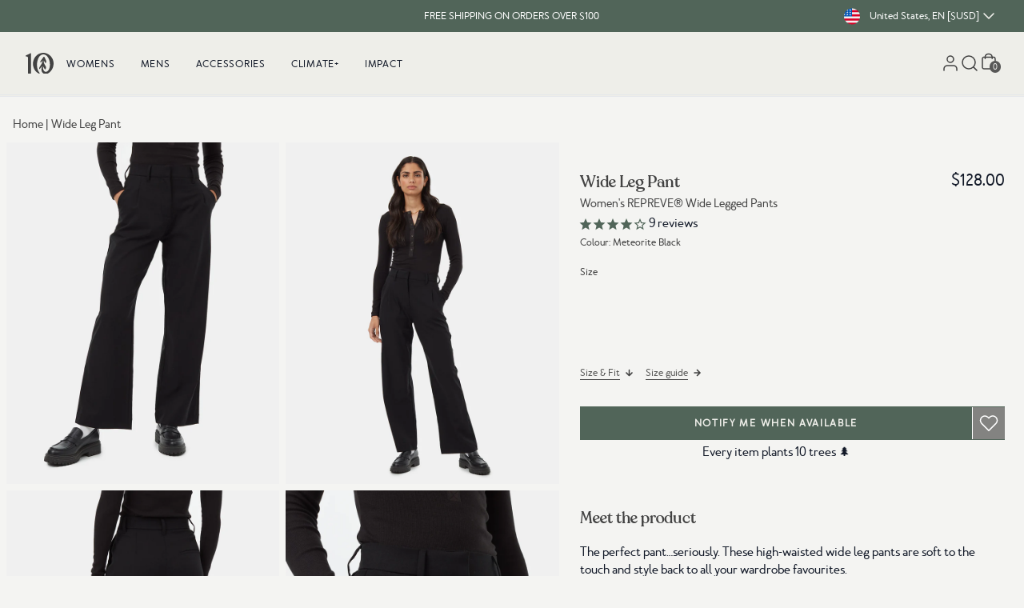

--- FILE ---
content_type: text/html; charset=utf-8
request_url: https://www.tentree.com/products/womens-wide-leg-pant-meteorite-black?utm_source=blog&utm_medium=post&utm_campaign=tentree_saye_sneaker_collaboration_022023
body_size: 67477
content:
<!DOCTYPE html>
<html lang="en" class="scroll-smooth" id="top">
  <head>
    <meta charset="utf-8">

    
    <meta http-equiv="X-UA-Compatible" content="IE=edge">
    <meta name="viewport" content="width=device-width,initial-scale=1,maximum-scale=2">
    
    <link rel="icon" type="image/png" href="//www.tentree.com/cdn/shop/files/favicon-2.png?v=1657059640&width=114">
    
    <link rel="preconnect" href="https://cdn.shopify.com" crossorigin>
    <link rel="dns-prefetch" href="https://tentree.com">
    <link rel="dns-prefetch" href="https://tentree.ca">

    <title>Womens Wide Leg Pant | Recycled Polyester</title>

    <!-- Google Tag Manager -->
    <script>
      (function (w, d, s, l, i) {
        w[l] = w[l] || [];
        w[l].push({ "gtm.start": new Date().getTime(), event: "gtm.js" });
        var f = d.getElementsByTagName(s)[0],
          j = d.createElement(s),
          dl = l != "dataLayer" ? "&l=" + l : "";
        j.async = true;
        j.src = "https://www.googletagmanager.com/gtm.js?id=" + i + dl;
        f.parentNode.insertBefore(j, f);
      })(window, document, "script", "dataLayer", "GTM-WJ5B25K");
    </script>
    <!-- End Google Tag Manager -->

    
    <meta name="description" content="tentree&#39;s Sustainable Womens Wide Leg Pant in Black. Our Women&#39;s REPREVE® Wide Legged Pants is made from REPREVE® Recycled Polyester and TENCEL™ Lyocell.">
     
    <link rel="canonical" href="https://www.tentree.com/products/womens-wide-leg-pant-meteorite-black">
     
	

	

	

	

	
		
		        
		
		<link rel="alternate" hreflang="x-default" href="https://www.tentree.com/products/womens-wide-leg-pant-meteorite-black">
	
		
		        
		
		<link rel="alternate" hreflang="en-AE" href="https://intl.tentree.com/products/womens-wide-leg-pant-meteorite-black">
	
		
		        
		
		<link rel="alternate" hreflang="en-CA" href="https://www.tentree.ca/products/womens-wide-leg-pant-meteorite-black">
	
		
		        
		
		<link rel="alternate" hreflang="en-AU" href="https://intl.tentree.com/products/womens-wide-leg-pant-meteorite-black">
	
		
		        
		
		<link rel="alternate" hreflang="en-HK" href="https://intl.tentree.com/products/womens-wide-leg-pant-meteorite-black">
	
		
		        
		
		<link rel="alternate" hreflang="en-IL" href="https://intl.tentree.com/products/womens-wide-leg-pant-meteorite-black">
	
		
		        
		
		<link rel="alternate" hreflang="en-JP" href="https://intl.tentree.com/products/womens-wide-leg-pant-meteorite-black">
	
		
		        
		
		<link rel="alternate" hreflang="en-KR" href="https://intl.tentree.com/products/womens-wide-leg-pant-meteorite-black">
	
		
		        
		
		<link rel="alternate" hreflang="en-MX" href="https://intl.tentree.com/products/womens-wide-leg-pant-meteorite-black">
	
		
		        
		
		<link rel="alternate" hreflang="en-NZ" href="https://intl.tentree.com/products/womens-wide-leg-pant-meteorite-black">
	
		
		        
		
		<link rel="alternate" hreflang="en-SG" href="https://intl.tentree.com/products/womens-wide-leg-pant-meteorite-black">
	
		
		        
		
		<link rel="alternate" hreflang="en-TW" href="https://intl.tentree.com/products/womens-wide-leg-pant-meteorite-black">
	
		
		        
		
		<link rel="alternate" hreflang="en-UM" href="https://intl.tentree.com/products/womens-wide-leg-pant-meteorite-black">
	
		
		        
		
		<link rel="alternate" hreflang="en-GB" href="https://www.tentree.co.uk/products/womens-wide-leg-pant-meteorite-black">
	
		
		        
		
		<link rel="alternate" hreflang="en-US" href="https://www.tentree.com/products/womens-wide-leg-pant-meteorite-black">
	
		
		        
		
		<link rel="alternate" hreflang="en-AT" href="https://www.tentree.eu/products/womens-wide-leg-pant-meteorite-black">
	
		
		        
		
		<link rel="alternate" hreflang="en-BE" href="https://www.tentree.eu/products/womens-wide-leg-pant-meteorite-black">
	
		
		        
		
		<link rel="alternate" hreflang="en-CY" href="https://www.tentree.eu/products/womens-wide-leg-pant-meteorite-black">
	
		
		        
		
		<link rel="alternate" hreflang="en-EE" href="https://www.tentree.eu/products/womens-wide-leg-pant-meteorite-black">
	
		
		        
		
		<link rel="alternate" hreflang="en-FI" href="https://www.tentree.eu/products/womens-wide-leg-pant-meteorite-black">
	
		
		        
		
		<link rel="alternate" hreflang="en-HR" href="https://www.tentree.eu/products/womens-wide-leg-pant-meteorite-black">
	
		
		        
		
		<link rel="alternate" hreflang="en-FR" href="https://www.tentree.eu/products/womens-wide-leg-pant-meteorite-black">
	
		
		        
		
		<link rel="alternate" hreflang="en-DE" href="https://www.tentree.eu/products/womens-wide-leg-pant-meteorite-black">
	
		
		        
		
		<link rel="alternate" hreflang="en-GR" href="https://www.tentree.eu/products/womens-wide-leg-pant-meteorite-black">
	
		
		        
		
		<link rel="alternate" hreflang="en-IE" href="https://www.tentree.eu/products/womens-wide-leg-pant-meteorite-black">
	
		
		        
		
		<link rel="alternate" hreflang="en-IT" href="https://www.tentree.eu/products/womens-wide-leg-pant-meteorite-black">
	
		
		        
		
		<link rel="alternate" hreflang="en-LV" href="https://www.tentree.eu/products/womens-wide-leg-pant-meteorite-black">
	
		
		        
		
		<link rel="alternate" hreflang="en-LT" href="https://www.tentree.eu/products/womens-wide-leg-pant-meteorite-black">
	
		
		        
		
		<link rel="alternate" hreflang="en-LU" href="https://www.tentree.eu/products/womens-wide-leg-pant-meteorite-black">
	
		
		        
		
		<link rel="alternate" hreflang="en-MT" href="https://www.tentree.eu/products/womens-wide-leg-pant-meteorite-black">
	
		
		        
		
		<link rel="alternate" hreflang="en-NL" href="https://www.tentree.eu/products/womens-wide-leg-pant-meteorite-black">
	
		
		        
		
		<link rel="alternate" hreflang="en-PT" href="https://www.tentree.eu/products/womens-wide-leg-pant-meteorite-black">
	
		
		        
		
		<link rel="alternate" hreflang="en-SK" href="https://www.tentree.eu/products/womens-wide-leg-pant-meteorite-black">
	
		
		        
		
		<link rel="alternate" hreflang="en-SI" href="https://www.tentree.eu/products/womens-wide-leg-pant-meteorite-black">
	
		
		        
		
		<link rel="alternate" hreflang="en-ES" href="https://www.tentree.eu/products/womens-wide-leg-pant-meteorite-black">
	




    <!-- load webpack bundles CSS scripts -->
    <link href="//www.tentree.com/cdn/shop/t/567/assets/critical.css?v=87747660239332012161769009181" rel="stylesheet" type="text/css" media="all" /> 

    <link rel="stylesheet" href="//www.tentree.com/cdn/shop/t/567/assets/static.base.css?v=146927160120646113311769020232" data-source="chunk" fetchpriority="low" media="print" onload="this.media='all'">
    <link rel="stylesheet" href="https://tentree-svg-icons.s3.us-west-2.amazonaws.com/src/svg-icons/svg_icons.css" data-source="chunk" fetchpriority="low" media="print" onload="this.media='all'">

    <script type="text/javascript">
      var theme = theme || {};
      theme.attributes = {};
      theme.template = "product";
      theme.force_lang_redirect = false;
      theme.shopify_lang = "en";
      theme.shopify_country = "US";
      theme.selected_product = {};
      const mql = window.matchMedia("(max-width: 767px)");
      theme.isMobile = mql.matches;
      localStorage.removeItem("VueJSready");
      window.addEventListener("resize", () => theme.isMobile = mql.matches);

      const loadAssetIdle = (src = "", type = "js", defer = false, fetchPriority = 'low') => new Promise((resolve, reject) => {
  const embedScript = () => {
    let asset = document.querySelector(`link[href*='${src}'], script[src*='${src}']`);
    if (!asset) {
      if (type.toLowerCase() == "css") {
        asset = document.createElement('link');
        asset.href = src;
        asset.rel = "stylesheet";
      } else {
        asset = document.createElement('script');
        asset.src = src;
        if (defer) {
          asset.defer = true;
        } else {
          asset.async = true;
        }
      }
      asset.fetchPriority = fetchPriority;
      asset.onload = (e) => {
        const libReadyEvent = new CustomEvent(`ASSET_EVENT_${src}`, { detail: null });
        asset.setAttribute('asset-loaded', true);
        window.dispatchEvent(libReadyEvent);
        resolve(e);
      };
      asset.onerror = reject;
      document.head.appendChild(asset);
    } else if (asset.getAttribute("asset-loaded")) {
      resolve("Asset has been already loaded.");
    } else {
      window.addEventListener(`ASSET_EVENT_${src}`, (e) => {
        resolve("Asset was being processed, but now loaded.");
      });
    }
  }

  const checkIdleExistent = () => {
    if ("requestIdleCallback" in window) {
      requestIdleCallback(() => {
        embedScript();
      });
    } else {
      embedScript();
    }
  }
  
  // Check if the window load event has already fired
  if (document.readyState === "complete") {
    checkIdleExistent();
  } else {
    window.addEventListener("load", () => {
      checkIdleExistent();
    });
  }
});

    </script>

    <!-- load webpack bundles JS scripts -->
    <script type="text/javascript">
      loadAssetIdle("//www.tentree.com/cdn/shop/t/567/assets/critical.js?v=111603181540343972631769009181", "js").catch((e) =>
        console.error(`Error when loading asset: `, e)
      );
    </script>
    <!-- load webpack bundles JS scripts -->

    
    <script type="text/javascript" src="//www.tentree.com/cdn/shop/t/567/assets/main-vuejs.js?v=119814278746526572461769009862" data-source="chunk" defer="defer"></script>
     

    <!-- header hook for Shopify plugins -->
    <script>window.performance && window.performance.mark && window.performance.mark('shopify.content_for_header.start');</script><meta id="shopify-digital-wallet" name="shopify-digital-wallet" content="/23413995/digital_wallets/dialog">
<meta name="shopify-checkout-api-token" content="adf4311e391ce28c12b013effac32937">
<meta id="in-context-paypal-metadata" data-shop-id="23413995" data-venmo-supported="true" data-environment="production" data-locale="en_US" data-paypal-v4="true" data-currency="USD">
<link rel="alternate" type="application/json+oembed" href="https://www.tentree.com/products/womens-wide-leg-pant-meteorite-black.oembed">
<script async="async" src="/checkouts/internal/preloads.js?locale=en-US"></script>
<link rel="preconnect" href="https://shop.app" crossorigin="anonymous">
<script async="async" src="https://shop.app/checkouts/internal/preloads.js?locale=en-US&shop_id=23413995" crossorigin="anonymous"></script>
<script id="apple-pay-shop-capabilities" type="application/json">{"shopId":23413995,"countryCode":"US","currencyCode":"USD","merchantCapabilities":["supports3DS"],"merchantId":"gid:\/\/shopify\/Shop\/23413995","merchantName":"Tentree","requiredBillingContactFields":["postalAddress","email","phone"],"requiredShippingContactFields":["postalAddress","email","phone"],"shippingType":"shipping","supportedNetworks":["visa","masterCard","amex","discover","elo","jcb"],"total":{"type":"pending","label":"Tentree","amount":"1.00"},"shopifyPaymentsEnabled":true,"supportsSubscriptions":true}</script>
<script id="shopify-features" type="application/json">{"accessToken":"adf4311e391ce28c12b013effac32937","betas":["rich-media-storefront-analytics"],"domain":"www.tentree.com","predictiveSearch":true,"shopId":23413995,"locale":"en"}</script>
<script>var Shopify = Shopify || {};
Shopify.shop = "tentree-development-store.myshopify.com";
Shopify.locale = "en";
Shopify.currency = {"active":"USD","rate":"1.0"};
Shopify.country = "US";
Shopify.theme = {"name":"Production US - Theme A - Image Swatch","id":151003365562,"schema_name":"Shopify Theme Lab","schema_version":"1.0.0","theme_store_id":null,"role":"main"};
Shopify.theme.handle = "null";
Shopify.theme.style = {"id":null,"handle":null};
Shopify.cdnHost = "www.tentree.com/cdn";
Shopify.routes = Shopify.routes || {};
Shopify.routes.root = "/";</script>
<script type="module">!function(o){(o.Shopify=o.Shopify||{}).modules=!0}(window);</script>
<script>!function(o){function n(){var o=[];function n(){o.push(Array.prototype.slice.apply(arguments))}return n.q=o,n}var t=o.Shopify=o.Shopify||{};t.loadFeatures=n(),t.autoloadFeatures=n()}(window);</script>
<script>
  window.ShopifyPay = window.ShopifyPay || {};
  window.ShopifyPay.apiHost = "shop.app\/pay";
  window.ShopifyPay.redirectState = null;
</script>
<script id="shop-js-analytics" type="application/json">{"pageType":"product"}</script>
<script defer="defer" async type="module" src="//www.tentree.com/cdn/shopifycloud/shop-js/modules/v2/client.init-shop-cart-sync_BT-GjEfc.en.esm.js"></script>
<script defer="defer" async type="module" src="//www.tentree.com/cdn/shopifycloud/shop-js/modules/v2/chunk.common_D58fp_Oc.esm.js"></script>
<script defer="defer" async type="module" src="//www.tentree.com/cdn/shopifycloud/shop-js/modules/v2/chunk.modal_xMitdFEc.esm.js"></script>
<script type="module">
  await import("//www.tentree.com/cdn/shopifycloud/shop-js/modules/v2/client.init-shop-cart-sync_BT-GjEfc.en.esm.js");
await import("//www.tentree.com/cdn/shopifycloud/shop-js/modules/v2/chunk.common_D58fp_Oc.esm.js");
await import("//www.tentree.com/cdn/shopifycloud/shop-js/modules/v2/chunk.modal_xMitdFEc.esm.js");

  window.Shopify.SignInWithShop?.initShopCartSync?.({"fedCMEnabled":true,"windoidEnabled":true});

</script>
<script>
  window.Shopify = window.Shopify || {};
  if (!window.Shopify.featureAssets) window.Shopify.featureAssets = {};
  window.Shopify.featureAssets['shop-js'] = {"shop-cart-sync":["modules/v2/client.shop-cart-sync_DZOKe7Ll.en.esm.js","modules/v2/chunk.common_D58fp_Oc.esm.js","modules/v2/chunk.modal_xMitdFEc.esm.js"],"init-fed-cm":["modules/v2/client.init-fed-cm_B6oLuCjv.en.esm.js","modules/v2/chunk.common_D58fp_Oc.esm.js","modules/v2/chunk.modal_xMitdFEc.esm.js"],"shop-cash-offers":["modules/v2/client.shop-cash-offers_D2sdYoxE.en.esm.js","modules/v2/chunk.common_D58fp_Oc.esm.js","modules/v2/chunk.modal_xMitdFEc.esm.js"],"shop-login-button":["modules/v2/client.shop-login-button_QeVjl5Y3.en.esm.js","modules/v2/chunk.common_D58fp_Oc.esm.js","modules/v2/chunk.modal_xMitdFEc.esm.js"],"pay-button":["modules/v2/client.pay-button_DXTOsIq6.en.esm.js","modules/v2/chunk.common_D58fp_Oc.esm.js","modules/v2/chunk.modal_xMitdFEc.esm.js"],"shop-button":["modules/v2/client.shop-button_DQZHx9pm.en.esm.js","modules/v2/chunk.common_D58fp_Oc.esm.js","modules/v2/chunk.modal_xMitdFEc.esm.js"],"avatar":["modules/v2/client.avatar_BTnouDA3.en.esm.js"],"init-windoid":["modules/v2/client.init-windoid_CR1B-cfM.en.esm.js","modules/v2/chunk.common_D58fp_Oc.esm.js","modules/v2/chunk.modal_xMitdFEc.esm.js"],"init-shop-for-new-customer-accounts":["modules/v2/client.init-shop-for-new-customer-accounts_C_vY_xzh.en.esm.js","modules/v2/client.shop-login-button_QeVjl5Y3.en.esm.js","modules/v2/chunk.common_D58fp_Oc.esm.js","modules/v2/chunk.modal_xMitdFEc.esm.js"],"init-shop-email-lookup-coordinator":["modules/v2/client.init-shop-email-lookup-coordinator_BI7n9ZSv.en.esm.js","modules/v2/chunk.common_D58fp_Oc.esm.js","modules/v2/chunk.modal_xMitdFEc.esm.js"],"init-shop-cart-sync":["modules/v2/client.init-shop-cart-sync_BT-GjEfc.en.esm.js","modules/v2/chunk.common_D58fp_Oc.esm.js","modules/v2/chunk.modal_xMitdFEc.esm.js"],"shop-toast-manager":["modules/v2/client.shop-toast-manager_DiYdP3xc.en.esm.js","modules/v2/chunk.common_D58fp_Oc.esm.js","modules/v2/chunk.modal_xMitdFEc.esm.js"],"init-customer-accounts":["modules/v2/client.init-customer-accounts_D9ZNqS-Q.en.esm.js","modules/v2/client.shop-login-button_QeVjl5Y3.en.esm.js","modules/v2/chunk.common_D58fp_Oc.esm.js","modules/v2/chunk.modal_xMitdFEc.esm.js"],"init-customer-accounts-sign-up":["modules/v2/client.init-customer-accounts-sign-up_iGw4briv.en.esm.js","modules/v2/client.shop-login-button_QeVjl5Y3.en.esm.js","modules/v2/chunk.common_D58fp_Oc.esm.js","modules/v2/chunk.modal_xMitdFEc.esm.js"],"shop-follow-button":["modules/v2/client.shop-follow-button_CqMgW2wH.en.esm.js","modules/v2/chunk.common_D58fp_Oc.esm.js","modules/v2/chunk.modal_xMitdFEc.esm.js"],"checkout-modal":["modules/v2/client.checkout-modal_xHeaAweL.en.esm.js","modules/v2/chunk.common_D58fp_Oc.esm.js","modules/v2/chunk.modal_xMitdFEc.esm.js"],"shop-login":["modules/v2/client.shop-login_D91U-Q7h.en.esm.js","modules/v2/chunk.common_D58fp_Oc.esm.js","modules/v2/chunk.modal_xMitdFEc.esm.js"],"lead-capture":["modules/v2/client.lead-capture_BJmE1dJe.en.esm.js","modules/v2/chunk.common_D58fp_Oc.esm.js","modules/v2/chunk.modal_xMitdFEc.esm.js"],"payment-terms":["modules/v2/client.payment-terms_Ci9AEqFq.en.esm.js","modules/v2/chunk.common_D58fp_Oc.esm.js","modules/v2/chunk.modal_xMitdFEc.esm.js"]};
</script>
<script>(function() {
  var isLoaded = false;
  function asyncLoad() {
    if (isLoaded) return;
    isLoaded = true;
    var urls = ["https:\/\/cdn-loyalty.yotpo.com\/loader\/lenI7440K_GhEEnKVEIwYQ.js?shop=tentree-development-store.myshopify.com","https:\/\/d23dclunsivw3h.cloudfront.net\/redirect-app.js?shop=tentree-development-store.myshopify.com","https:\/\/cdn.getcarro.com\/script-tags\/all\/050820094100.js?shop=tentree-development-store.myshopify.com","https:\/\/static.rechargecdn.com\/assets\/js\/widget.min.js?shop=tentree-development-store.myshopify.com","\/\/social-login.oxiapps.com\/api\/init?vt=928354\u0026shop=tentree-development-store.myshopify.com","https:\/\/cdn.attn.tv\/tentree\/dtag.js?shop=tentree-development-store.myshopify.com","https:\/\/widgets.automizely.com\/returns\/main.js?shop=tentree-development-store.myshopify.com","https:\/\/cdn.pushowl.com\/latest\/sdks\/pushowl-shopify.js?subdomain=tentree-development-store\u0026environment=production\u0026guid=4c55a6ff-5375-483d-9052-e62d3397f4f0\u0026shop=tentree-development-store.myshopify.com"];
    for (var i = 0; i < urls.length; i++) {
      var s = document.createElement('script');
      s.type = 'text/javascript';
      s.async = true;
      s.src = urls[i];
      var x = document.getElementsByTagName('script')[0];
      x.parentNode.insertBefore(s, x);
    }
  };
  if(window.attachEvent) {
    window.attachEvent('onload', asyncLoad);
  } else {
    window.addEventListener('load', asyncLoad, false);
  }
})();</script>
<script id="__st">var __st={"a":23413995,"offset":-28800,"reqid":"76aeb981-1e08-4705-a45e-231e1a469466-1769063599","pageurl":"www.tentree.com\/products\/womens-wide-leg-pant-meteorite-black?utm_source=blog\u0026utm_medium=post\u0026utm_campaign=tentree_saye_sneaker_collaboration_022023","u":"e766e695312a","p":"product","rtyp":"product","rid":7204163715258};</script>
<script>window.ShopifyPaypalV4VisibilityTracking = true;</script>
<script id="captcha-bootstrap">!function(){'use strict';const t='contact',e='account',n='new_comment',o=[[t,t],['blogs',n],['comments',n],[t,'customer']],c=[[e,'customer_login'],[e,'guest_login'],[e,'recover_customer_password'],[e,'create_customer']],r=t=>t.map((([t,e])=>`form[action*='/${t}']:not([data-nocaptcha='true']) input[name='form_type'][value='${e}']`)).join(','),a=t=>()=>t?[...document.querySelectorAll(t)].map((t=>t.form)):[];function s(){const t=[...o],e=r(t);return a(e)}const i='password',u='form_key',d=['recaptcha-v3-token','g-recaptcha-response','h-captcha-response',i],f=()=>{try{return window.sessionStorage}catch{return}},m='__shopify_v',_=t=>t.elements[u];function p(t,e,n=!1){try{const o=window.sessionStorage,c=JSON.parse(o.getItem(e)),{data:r}=function(t){const{data:e,action:n}=t;return t[m]||n?{data:e,action:n}:{data:t,action:n}}(c);for(const[e,n]of Object.entries(r))t.elements[e]&&(t.elements[e].value=n);n&&o.removeItem(e)}catch(o){console.error('form repopulation failed',{error:o})}}const l='form_type',E='cptcha';function T(t){t.dataset[E]=!0}const w=window,h=w.document,L='Shopify',v='ce_forms',y='captcha';let A=!1;((t,e)=>{const n=(g='f06e6c50-85a8-45c8-87d0-21a2b65856fe',I='https://cdn.shopify.com/shopifycloud/storefront-forms-hcaptcha/ce_storefront_forms_captcha_hcaptcha.v1.5.2.iife.js',D={infoText:'Protected by hCaptcha',privacyText:'Privacy',termsText:'Terms'},(t,e,n)=>{const o=w[L][v],c=o.bindForm;if(c)return c(t,g,e,D).then(n);var r;o.q.push([[t,g,e,D],n]),r=I,A||(h.body.append(Object.assign(h.createElement('script'),{id:'captcha-provider',async:!0,src:r})),A=!0)});var g,I,D;w[L]=w[L]||{},w[L][v]=w[L][v]||{},w[L][v].q=[],w[L][y]=w[L][y]||{},w[L][y].protect=function(t,e){n(t,void 0,e),T(t)},Object.freeze(w[L][y]),function(t,e,n,w,h,L){const[v,y,A,g]=function(t,e,n){const i=e?o:[],u=t?c:[],d=[...i,...u],f=r(d),m=r(i),_=r(d.filter((([t,e])=>n.includes(e))));return[a(f),a(m),a(_),s()]}(w,h,L),I=t=>{const e=t.target;return e instanceof HTMLFormElement?e:e&&e.form},D=t=>v().includes(t);t.addEventListener('submit',(t=>{const e=I(t);if(!e)return;const n=D(e)&&!e.dataset.hcaptchaBound&&!e.dataset.recaptchaBound,o=_(e),c=g().includes(e)&&(!o||!o.value);(n||c)&&t.preventDefault(),c&&!n&&(function(t){try{if(!f())return;!function(t){const e=f();if(!e)return;const n=_(t);if(!n)return;const o=n.value;o&&e.removeItem(o)}(t);const e=Array.from(Array(32),(()=>Math.random().toString(36)[2])).join('');!function(t,e){_(t)||t.append(Object.assign(document.createElement('input'),{type:'hidden',name:u})),t.elements[u].value=e}(t,e),function(t,e){const n=f();if(!n)return;const o=[...t.querySelectorAll(`input[type='${i}']`)].map((({name:t})=>t)),c=[...d,...o],r={};for(const[a,s]of new FormData(t).entries())c.includes(a)||(r[a]=s);n.setItem(e,JSON.stringify({[m]:1,action:t.action,data:r}))}(t,e)}catch(e){console.error('failed to persist form',e)}}(e),e.submit())}));const S=(t,e)=>{t&&!t.dataset[E]&&(n(t,e.some((e=>e===t))),T(t))};for(const o of['focusin','change'])t.addEventListener(o,(t=>{const e=I(t);D(e)&&S(e,y())}));const B=e.get('form_key'),M=e.get(l),P=B&&M;t.addEventListener('DOMContentLoaded',(()=>{const t=y();if(P)for(const e of t)e.elements[l].value===M&&p(e,B);[...new Set([...A(),...v().filter((t=>'true'===t.dataset.shopifyCaptcha))])].forEach((e=>S(e,t)))}))}(h,new URLSearchParams(w.location.search),n,t,e,['guest_login'])})(!0,!1)}();</script>
<script integrity="sha256-4kQ18oKyAcykRKYeNunJcIwy7WH5gtpwJnB7kiuLZ1E=" data-source-attribution="shopify.loadfeatures" defer="defer" src="//www.tentree.com/cdn/shopifycloud/storefront/assets/storefront/load_feature-a0a9edcb.js" crossorigin="anonymous"></script>
<script crossorigin="anonymous" defer="defer" src="//www.tentree.com/cdn/shopifycloud/storefront/assets/shopify_pay/storefront-65b4c6d7.js?v=20250812"></script>
<script data-source-attribution="shopify.dynamic_checkout.dynamic.init">var Shopify=Shopify||{};Shopify.PaymentButton=Shopify.PaymentButton||{isStorefrontPortableWallets:!0,init:function(){window.Shopify.PaymentButton.init=function(){};var t=document.createElement("script");t.src="https://www.tentree.com/cdn/shopifycloud/portable-wallets/latest/portable-wallets.en.js",t.type="module",document.head.appendChild(t)}};
</script>
<script data-source-attribution="shopify.dynamic_checkout.buyer_consent">
  function portableWalletsHideBuyerConsent(e){var t=document.getElementById("shopify-buyer-consent"),n=document.getElementById("shopify-subscription-policy-button");t&&n&&(t.classList.add("hidden"),t.setAttribute("aria-hidden","true"),n.removeEventListener("click",e))}function portableWalletsShowBuyerConsent(e){var t=document.getElementById("shopify-buyer-consent"),n=document.getElementById("shopify-subscription-policy-button");t&&n&&(t.classList.remove("hidden"),t.removeAttribute("aria-hidden"),n.addEventListener("click",e))}window.Shopify?.PaymentButton&&(window.Shopify.PaymentButton.hideBuyerConsent=portableWalletsHideBuyerConsent,window.Shopify.PaymentButton.showBuyerConsent=portableWalletsShowBuyerConsent);
</script>
<script data-source-attribution="shopify.dynamic_checkout.cart.bootstrap">document.addEventListener("DOMContentLoaded",(function(){function t(){return document.querySelector("shopify-accelerated-checkout-cart, shopify-accelerated-checkout")}if(t())Shopify.PaymentButton.init();else{new MutationObserver((function(e,n){t()&&(Shopify.PaymentButton.init(),n.disconnect())})).observe(document.body,{childList:!0,subtree:!0})}}));
</script>
<link id="shopify-accelerated-checkout-styles" rel="stylesheet" media="screen" href="https://www.tentree.com/cdn/shopifycloud/portable-wallets/latest/accelerated-checkout-backwards-compat.css" crossorigin="anonymous">
<style id="shopify-accelerated-checkout-cart">
        #shopify-buyer-consent {
  margin-top: 1em;
  display: inline-block;
  width: 100%;
}

#shopify-buyer-consent.hidden {
  display: none;
}

#shopify-subscription-policy-button {
  background: none;
  border: none;
  padding: 0;
  text-decoration: underline;
  font-size: inherit;
  cursor: pointer;
}

#shopify-subscription-policy-button::before {
  box-shadow: none;
}

      </style>
<link rel="stylesheet" media="screen" href="//www.tentree.com/cdn/shop/t/567/compiled_assets/styles.css?v=128217">
<script id="sections-script" data-sections="main-product,layout-header,layout-footer" defer="defer" src="//www.tentree.com/cdn/shop/t/567/compiled_assets/scripts.js?v=128217"></script>
<script>window.performance && window.performance.mark && window.performance.mark('shopify.content_for_header.end');</script> 
<!-- Northern DataLayer ================================================== -->
<script>
  window.dataLayer = window.dataLayer || [];
  dataLayer.push({
      //user parameters
      ct      : '',
      country : '',
      //db: '',
      em      : '',
      fn      : '',
      //ge: '',
      ln      : '',
      ph      : '',
      st      : '',
      zp      : '',
      ltv     : '',
      uid     : '',
      currency: 'USD',

      
      event                : 'view_item',
      ecomm_prodid         :  '7204163715258',
      ecomm_prodid_first_id: '41829459656890',
      ecomm_pagetype       : 'product',
      ecomm_totalvalue     : 128.00,
      
  });
  </script>

  <!-- // Northern DataLayer --->

  
  
  

  <script>
    window.addEventListener("klaviyoForms", function(e) { 
      console.log('Shopify.currency.active.toUpperCase()' + Shopify.currency.active.toUpperCase() );
      if (e.detail.type == 'submit' && Shopify.currency.active.toUpperCase() === "USD" ) {        
        geq.suppress(); 
      }
    });
</script>



 <script>
  /**
  * Cookies code
  */
  var setCookie = (cname = '', cvalue = '', exdays = 30) => {
    const d = new Date();
    d.setTime(d.getTime() + (exdays*24*60*60*1000));
    let expires = "expires="+ d.toUTCString();
    document.cookie = cname + "=" + cvalue + ";" + expires + ";path=/";
  }
  window.setCookie = setCookie;

  var getCookie = (cname) => {
    let name = cname + "=";
    let decodedCookie = decodeURIComponent(document.cookie);
    let ca = decodedCookie.split(';');
    for(let i = 0; i <ca.length; i++) {
      let c = ca[i];
      while (c.charAt(0) == ' ') {
        c = c.substring(1);
      }
      if (c.indexOf(name) == 0) {
        return c.substring(name.length, c.length);
      }
    }
    return "";
  }
  window.getCookie = getCookie;


  let releaseVersion = parseFloat(1.2);  
  const urlParams = new URLSearchParams(window.location.search);
  const clearCookie = urlParams?.get('clearCookies');

  let currentLeaseVersion = parseFloat(localStorage.getItem('releaseVersion')) || 1.0;
  if(releaseVersion > currentLeaseVersion || clearCookie){    
    setCookie('tentree_curent_user_store', "", 0);
    setCookie('tentree_country_curent_store', "", 0);
    
    localStorage.setItem('releaseVersion', releaseVersion);
  }
  
</script>  
  <!-- BEGIN app block: shopify://apps/triplewhale/blocks/triple_pixel_snippet/483d496b-3f1a-4609-aea7-8eee3b6b7a2a --><link rel='preconnect dns-prefetch' href='https://api.config-security.com/' crossorigin />
<link rel='preconnect dns-prefetch' href='https://conf.config-security.com/' crossorigin />
<script>
/* >> TriplePixel :: start*/
window.TriplePixelData={TripleName:"tentree-development-store.myshopify.com",ver:"2.16",plat:"SHOPIFY",isHeadless:false,src:'SHOPIFY_EXT',product:{id:"7204163715258",name:`Wide Leg Pant`,price:"128.00",variant:"41829459656890"},search:"",collection:"",cart:"",template:"product",curr:"USD" || "USD"},function(W,H,A,L,E,_,B,N){function O(U,T,P,H,R){void 0===R&&(R=!1),H=new XMLHttpRequest,P?(H.open("POST",U,!0),H.setRequestHeader("Content-Type","text/plain")):H.open("GET",U,!0),H.send(JSON.stringify(P||{})),H.onreadystatechange=function(){4===H.readyState&&200===H.status?(R=H.responseText,U.includes("/first")?eval(R):P||(N[B]=R)):(299<H.status||H.status<200)&&T&&!R&&(R=!0,O(U,T-1,P))}}if(N=window,!N[H+"sn"]){N[H+"sn"]=1,L=function(){return Date.now().toString(36)+"_"+Math.random().toString(36)};try{A.setItem(H,1+(0|A.getItem(H)||0)),(E=JSON.parse(A.getItem(H+"U")||"[]")).push({u:location.href,r:document.referrer,t:Date.now(),id:L()}),A.setItem(H+"U",JSON.stringify(E))}catch(e){}var i,m,p;A.getItem('"!nC`')||(_=A,A=N,A[H]||(E=A[H]=function(t,e,i){return void 0===i&&(i=[]),"State"==t?E.s:(W=L(),(E._q=E._q||[]).push([W,t,e].concat(i)),W)},E.s="Installed",E._q=[],E.ch=W,B="configSecurityConfModel",N[B]=1,O("https://conf.config-security.com/model",5),i=L(),m=A[atob("c2NyZWVu")],_.setItem("di_pmt_wt",i),p={id:i,action:"profile",avatar:_.getItem("auth-security_rand_salt_"),time:m[atob("d2lkdGg=")]+":"+m[atob("aGVpZ2h0")],host:A.TriplePixelData.TripleName,plat:A.TriplePixelData.plat,url:window.location.href.slice(0,500),ref:document.referrer,ver:A.TriplePixelData.ver},O("https://api.config-security.com/event",5,p),O("https://api.config-security.com/first?host=".concat(p.host,"&plat=").concat(p.plat),5)))}}("","TriplePixel",localStorage);
/* << TriplePixel :: end*/
</script>



<!-- END app block --><!-- BEGIN app block: shopify://apps/klaviyo-email-marketing-sms/blocks/klaviyo-onsite-embed/2632fe16-c075-4321-a88b-50b567f42507 -->












  <script async src="https://static.klaviyo.com/onsite/js/Mgmu3W/klaviyo.js?company_id=Mgmu3W"></script>
  <script>!function(){if(!window.klaviyo){window._klOnsite=window._klOnsite||[];try{window.klaviyo=new Proxy({},{get:function(n,i){return"push"===i?function(){var n;(n=window._klOnsite).push.apply(n,arguments)}:function(){for(var n=arguments.length,o=new Array(n),w=0;w<n;w++)o[w]=arguments[w];var t="function"==typeof o[o.length-1]?o.pop():void 0,e=new Promise((function(n){window._klOnsite.push([i].concat(o,[function(i){t&&t(i),n(i)}]))}));return e}}})}catch(n){window.klaviyo=window.klaviyo||[],window.klaviyo.push=function(){var n;(n=window._klOnsite).push.apply(n,arguments)}}}}();</script>

  
    <script id="viewed_product">
      if (item == null) {
        var _learnq = _learnq || [];

        var MetafieldReviews = null
        var MetafieldYotpoRating = null
        var MetafieldYotpoCount = null
        var MetafieldLooxRating = null
        var MetafieldLooxCount = null
        var okendoProduct = null
        var okendoProductReviewCount = null
        var okendoProductReviewAverageValue = null
        try {
          // The following fields are used for Customer Hub recently viewed in order to add reviews.
          // This information is not part of __kla_viewed. Instead, it is part of __kla_viewed_reviewed_items
          MetafieldReviews = {"rating":{"scale_min":"1.0","scale_max":"5.0","value":"4.0"},"rating_count":8};
          MetafieldYotpoRating = null
          MetafieldYotpoCount = null
          MetafieldLooxRating = null
          MetafieldLooxCount = null

          okendoProduct = null
          // If the okendo metafield is not legacy, it will error, which then requires the new json formatted data
          if (okendoProduct && 'error' in okendoProduct) {
            okendoProduct = null
          }
          okendoProductReviewCount = okendoProduct ? okendoProduct.reviewCount : null
          okendoProductReviewAverageValue = okendoProduct ? okendoProduct.reviewAverageValue : null
        } catch (error) {
          console.error('Error in Klaviyo onsite reviews tracking:', error);
        }

        var item = {
          Name: "Wide Leg Pant",
          ProductID: 7204163715258,
          Categories: ["All Clothing","all items","Boxing Week Deals","Cyber Monday","Flash Sale: 50% Off Select Styles","Mothers Day Gifts","Recycled polyester","Shop All - Physical Items","tencel","Women's Boxing Week"],
          ImageURL: "https://www.tentree.com/cdn/shop/products/Womens-REPREVE_-WideLeg-Pants-TCW5259-0164_2_grande.jpg?v=1683001521",
          URL: "https://www.tentree.com/products/womens-wide-leg-pant-meteorite-black",
          Brand: "tentree",
          Price: "$128.00",
          Value: "128.00",
          CompareAtPrice: "$0.00"
        };
        _learnq.push(['track', 'Viewed Product', item]);
        _learnq.push(['trackViewedItem', {
          Title: item.Name,
          ItemId: item.ProductID,
          Categories: item.Categories,
          ImageUrl: item.ImageURL,
          Url: item.URL,
          Metadata: {
            Brand: item.Brand,
            Price: item.Price,
            Value: item.Value,
            CompareAtPrice: item.CompareAtPrice
          },
          metafields:{
            reviews: MetafieldReviews,
            yotpo:{
              rating: MetafieldYotpoRating,
              count: MetafieldYotpoCount,
            },
            loox:{
              rating: MetafieldLooxRating,
              count: MetafieldLooxCount,
            },
            okendo: {
              rating: okendoProductReviewAverageValue,
              count: okendoProductReviewCount,
            }
          }
        }]);
      }
    </script>
  




  <script>
    window.klaviyoReviewsProductDesignMode = false
  </script>







<!-- END app block --><!-- BEGIN app block: shopify://apps/attentive/blocks/attn-tag/8df62c72-8fe4-407e-a5b3-72132be30a0d --><script type="text/javascript" src="https://aehvf.tentree.com/providers/atLabel/load" onerror=" var fallbackScript = document.createElement('script'); fallbackScript.src = 'https://cdn.attn.tv/tentree/dtag.js'; document.head.appendChild(fallbackScript);" data-source="loaded?source=app-embed" defer="defer"></script>


<!-- END app block --><script src="https://cdn.shopify.com/extensions/019b28a1-6d88-7215-9c94-f46d681e3a80/axon-shop-integration-70/assets/app-embed.js" type="text/javascript" defer="defer"></script>
<meta property="og:image" content="https://cdn.shopify.com/s/files/1/2341/3995/products/Womens-REPREVE_-WideLeg-Pants-TCW5259-0164_2.jpg?v=1683001521" />
<meta property="og:image:secure_url" content="https://cdn.shopify.com/s/files/1/2341/3995/products/Womens-REPREVE_-WideLeg-Pants-TCW5259-0164_2.jpg?v=1683001521" />
<meta property="og:image:width" content="960" />
<meta property="og:image:height" content="1200" />
<meta property="og:image:alt" content="Black Women's REPREVE® Wide Legged Pants *Model is 5'9", wearing size S/4" />
<link href="https://monorail-edge.shopifysvc.com" rel="dns-prefetch">
<script>(function(){if ("sendBeacon" in navigator && "performance" in window) {try {var session_token_from_headers = performance.getEntriesByType('navigation')[0].serverTiming.find(x => x.name == '_s').description;} catch {var session_token_from_headers = undefined;}var session_cookie_matches = document.cookie.match(/_shopify_s=([^;]*)/);var session_token_from_cookie = session_cookie_matches && session_cookie_matches.length === 2 ? session_cookie_matches[1] : "";var session_token = session_token_from_headers || session_token_from_cookie || "";function handle_abandonment_event(e) {var entries = performance.getEntries().filter(function(entry) {return /monorail-edge.shopifysvc.com/.test(entry.name);});if (!window.abandonment_tracked && entries.length === 0) {window.abandonment_tracked = true;var currentMs = Date.now();var navigation_start = performance.timing.navigationStart;var payload = {shop_id: 23413995,url: window.location.href,navigation_start,duration: currentMs - navigation_start,session_token,page_type: "product"};window.navigator.sendBeacon("https://monorail-edge.shopifysvc.com/v1/produce", JSON.stringify({schema_id: "online_store_buyer_site_abandonment/1.1",payload: payload,metadata: {event_created_at_ms: currentMs,event_sent_at_ms: currentMs}}));}}window.addEventListener('pagehide', handle_abandonment_event);}}());</script>
<script id="web-pixels-manager-setup">(function e(e,d,r,n,o){if(void 0===o&&(o={}),!Boolean(null===(a=null===(i=window.Shopify)||void 0===i?void 0:i.analytics)||void 0===a?void 0:a.replayQueue)){var i,a;window.Shopify=window.Shopify||{};var t=window.Shopify;t.analytics=t.analytics||{};var s=t.analytics;s.replayQueue=[],s.publish=function(e,d,r){return s.replayQueue.push([e,d,r]),!0};try{self.performance.mark("wpm:start")}catch(e){}var l=function(){var e={modern:/Edge?\/(1{2}[4-9]|1[2-9]\d|[2-9]\d{2}|\d{4,})\.\d+(\.\d+|)|Firefox\/(1{2}[4-9]|1[2-9]\d|[2-9]\d{2}|\d{4,})\.\d+(\.\d+|)|Chrom(ium|e)\/(9{2}|\d{3,})\.\d+(\.\d+|)|(Maci|X1{2}).+ Version\/(15\.\d+|(1[6-9]|[2-9]\d|\d{3,})\.\d+)([,.]\d+|)( \(\w+\)|)( Mobile\/\w+|) Safari\/|Chrome.+OPR\/(9{2}|\d{3,})\.\d+\.\d+|(CPU[ +]OS|iPhone[ +]OS|CPU[ +]iPhone|CPU IPhone OS|CPU iPad OS)[ +]+(15[._]\d+|(1[6-9]|[2-9]\d|\d{3,})[._]\d+)([._]\d+|)|Android:?[ /-](13[3-9]|1[4-9]\d|[2-9]\d{2}|\d{4,})(\.\d+|)(\.\d+|)|Android.+Firefox\/(13[5-9]|1[4-9]\d|[2-9]\d{2}|\d{4,})\.\d+(\.\d+|)|Android.+Chrom(ium|e)\/(13[3-9]|1[4-9]\d|[2-9]\d{2}|\d{4,})\.\d+(\.\d+|)|SamsungBrowser\/([2-9]\d|\d{3,})\.\d+/,legacy:/Edge?\/(1[6-9]|[2-9]\d|\d{3,})\.\d+(\.\d+|)|Firefox\/(5[4-9]|[6-9]\d|\d{3,})\.\d+(\.\d+|)|Chrom(ium|e)\/(5[1-9]|[6-9]\d|\d{3,})\.\d+(\.\d+|)([\d.]+$|.*Safari\/(?![\d.]+ Edge\/[\d.]+$))|(Maci|X1{2}).+ Version\/(10\.\d+|(1[1-9]|[2-9]\d|\d{3,})\.\d+)([,.]\d+|)( \(\w+\)|)( Mobile\/\w+|) Safari\/|Chrome.+OPR\/(3[89]|[4-9]\d|\d{3,})\.\d+\.\d+|(CPU[ +]OS|iPhone[ +]OS|CPU[ +]iPhone|CPU IPhone OS|CPU iPad OS)[ +]+(10[._]\d+|(1[1-9]|[2-9]\d|\d{3,})[._]\d+)([._]\d+|)|Android:?[ /-](13[3-9]|1[4-9]\d|[2-9]\d{2}|\d{4,})(\.\d+|)(\.\d+|)|Mobile Safari.+OPR\/([89]\d|\d{3,})\.\d+\.\d+|Android.+Firefox\/(13[5-9]|1[4-9]\d|[2-9]\d{2}|\d{4,})\.\d+(\.\d+|)|Android.+Chrom(ium|e)\/(13[3-9]|1[4-9]\d|[2-9]\d{2}|\d{4,})\.\d+(\.\d+|)|Android.+(UC? ?Browser|UCWEB|U3)[ /]?(15\.([5-9]|\d{2,})|(1[6-9]|[2-9]\d|\d{3,})\.\d+)\.\d+|SamsungBrowser\/(5\.\d+|([6-9]|\d{2,})\.\d+)|Android.+MQ{2}Browser\/(14(\.(9|\d{2,})|)|(1[5-9]|[2-9]\d|\d{3,})(\.\d+|))(\.\d+|)|K[Aa][Ii]OS\/(3\.\d+|([4-9]|\d{2,})\.\d+)(\.\d+|)/},d=e.modern,r=e.legacy,n=navigator.userAgent;return n.match(d)?"modern":n.match(r)?"legacy":"unknown"}(),u="modern"===l?"modern":"legacy",c=(null!=n?n:{modern:"",legacy:""})[u],f=function(e){return[e.baseUrl,"/wpm","/b",e.hashVersion,"modern"===e.buildTarget?"m":"l",".js"].join("")}({baseUrl:d,hashVersion:r,buildTarget:u}),m=function(e){var d=e.version,r=e.bundleTarget,n=e.surface,o=e.pageUrl,i=e.monorailEndpoint;return{emit:function(e){var a=e.status,t=e.errorMsg,s=(new Date).getTime(),l=JSON.stringify({metadata:{event_sent_at_ms:s},events:[{schema_id:"web_pixels_manager_load/3.1",payload:{version:d,bundle_target:r,page_url:o,status:a,surface:n,error_msg:t},metadata:{event_created_at_ms:s}}]});if(!i)return console&&console.warn&&console.warn("[Web Pixels Manager] No Monorail endpoint provided, skipping logging."),!1;try{return self.navigator.sendBeacon.bind(self.navigator)(i,l)}catch(e){}var u=new XMLHttpRequest;try{return u.open("POST",i,!0),u.setRequestHeader("Content-Type","text/plain"),u.send(l),!0}catch(e){return console&&console.warn&&console.warn("[Web Pixels Manager] Got an unhandled error while logging to Monorail."),!1}}}}({version:r,bundleTarget:l,surface:e.surface,pageUrl:self.location.href,monorailEndpoint:e.monorailEndpoint});try{o.browserTarget=l,function(e){var d=e.src,r=e.async,n=void 0===r||r,o=e.onload,i=e.onerror,a=e.sri,t=e.scriptDataAttributes,s=void 0===t?{}:t,l=document.createElement("script"),u=document.querySelector("head"),c=document.querySelector("body");if(l.async=n,l.src=d,a&&(l.integrity=a,l.crossOrigin="anonymous"),s)for(var f in s)if(Object.prototype.hasOwnProperty.call(s,f))try{l.dataset[f]=s[f]}catch(e){}if(o&&l.addEventListener("load",o),i&&l.addEventListener("error",i),u)u.appendChild(l);else{if(!c)throw new Error("Did not find a head or body element to append the script");c.appendChild(l)}}({src:f,async:!0,onload:function(){if(!function(){var e,d;return Boolean(null===(d=null===(e=window.Shopify)||void 0===e?void 0:e.analytics)||void 0===d?void 0:d.initialized)}()){var d=window.webPixelsManager.init(e)||void 0;if(d){var r=window.Shopify.analytics;r.replayQueue.forEach((function(e){var r=e[0],n=e[1],o=e[2];d.publishCustomEvent(r,n,o)})),r.replayQueue=[],r.publish=d.publishCustomEvent,r.visitor=d.visitor,r.initialized=!0}}},onerror:function(){return m.emit({status:"failed",errorMsg:"".concat(f," has failed to load")})},sri:function(e){var d=/^sha384-[A-Za-z0-9+/=]+$/;return"string"==typeof e&&d.test(e)}(c)?c:"",scriptDataAttributes:o}),m.emit({status:"loading"})}catch(e){m.emit({status:"failed",errorMsg:(null==e?void 0:e.message)||"Unknown error"})}}})({shopId: 23413995,storefrontBaseUrl: "https://www.tentree.com",extensionsBaseUrl: "https://extensions.shopifycdn.com/cdn/shopifycloud/web-pixels-manager",monorailEndpoint: "https://monorail-edge.shopifysvc.com/unstable/produce_batch",surface: "storefront-renderer",enabledBetaFlags: ["2dca8a86"],webPixelsConfigList: [{"id":"1538359482","configuration":"{\"eventKey\":\"6ee135e7-9a79-4df1-9175-6469e43f47e4\",\"name\":\"tentree-development-store - Axon Pixel\",\"storefrontToken\":\"bffe1d5b24f319dfa9a2ed61c3375faf\"}","eventPayloadVersion":"v1","runtimeContext":"STRICT","scriptVersion":"c88b5f5bf25c33e97c35a77efbf9a2d9","type":"APP","apiClientId":256560922625,"privacyPurposes":["ANALYTICS","MARKETING","SALE_OF_DATA"],"dataSharingAdjustments":{"protectedCustomerApprovalScopes":["read_customer_address","read_customer_email","read_customer_personal_data","read_customer_phone"]}},{"id":"1399750842","configuration":"{\"accountID\":\"Mgmu3W\",\"webPixelConfig\":\"eyJlbmFibGVBZGRlZFRvQ2FydEV2ZW50cyI6IHRydWV9\"}","eventPayloadVersion":"v1","runtimeContext":"STRICT","scriptVersion":"524f6c1ee37bacdca7657a665bdca589","type":"APP","apiClientId":123074,"privacyPurposes":["ANALYTICS","MARKETING"],"dataSharingAdjustments":{"protectedCustomerApprovalScopes":["read_customer_address","read_customer_email","read_customer_name","read_customer_personal_data","read_customer_phone"]}},{"id":"889618618","configuration":"{\"config\":\"{\\\"google_tag_ids\\\":[\\\"G-E4DZXECTM4\\\",\\\"AW-1012196914\\\",\\\"GT-MBNT8QCS\\\"],\\\"target_country\\\":\\\"US\\\",\\\"gtag_events\\\":[{\\\"type\\\":\\\"begin_checkout\\\",\\\"action_label\\\":[\\\"G-E4DZXECTM4\\\",\\\"AW-1012196914\\\/JCTtCJKLmrwaELLM0-ID\\\"]},{\\\"type\\\":\\\"search\\\",\\\"action_label\\\":[\\\"G-E4DZXECTM4\\\",\\\"AW-1012196914\\\/FwonCLqPmrwaELLM0-ID\\\"]},{\\\"type\\\":\\\"view_item\\\",\\\"action_label\\\":[\\\"G-E4DZXECTM4\\\",\\\"AW-1012196914\\\/qi8ZCJuLmrwaELLM0-ID\\\",\\\"MC-QBVRRM41CH\\\"]},{\\\"type\\\":\\\"purchase\\\",\\\"action_label\\\":[\\\"G-E4DZXECTM4\\\",\\\"AW-1012196914\\\/ZG_BCI-LmrwaELLM0-ID\\\",\\\"MC-QBVRRM41CH\\\"]},{\\\"type\\\":\\\"page_view\\\",\\\"action_label\\\":[\\\"G-E4DZXECTM4\\\",\\\"AW-1012196914\\\/lVCeCJiLmrwaELLM0-ID\\\",\\\"MC-QBVRRM41CH\\\"]},{\\\"type\\\":\\\"add_payment_info\\\",\\\"action_label\\\":[\\\"G-E4DZXECTM4\\\",\\\"AW-1012196914\\\/NdAdCL2PmrwaELLM0-ID\\\"]},{\\\"type\\\":\\\"add_to_cart\\\",\\\"action_label\\\":[\\\"G-E4DZXECTM4\\\",\\\"AW-1012196914\\\/O_CkCJWLmrwaELLM0-ID\\\"]}],\\\"enable_monitoring_mode\\\":false}\"}","eventPayloadVersion":"v1","runtimeContext":"OPEN","scriptVersion":"b2a88bafab3e21179ed38636efcd8a93","type":"APP","apiClientId":1780363,"privacyPurposes":[],"dataSharingAdjustments":{"protectedCustomerApprovalScopes":["read_customer_address","read_customer_email","read_customer_name","read_customer_personal_data","read_customer_phone"]}},{"id":"663879866","configuration":"{\"subdomain\": \"tentree-development-store\"}","eventPayloadVersion":"v1","runtimeContext":"STRICT","scriptVersion":"69e1bed23f1568abe06fb9d113379033","type":"APP","apiClientId":1615517,"privacyPurposes":["ANALYTICS","MARKETING","SALE_OF_DATA"],"dataSharingAdjustments":{"protectedCustomerApprovalScopes":["read_customer_address","read_customer_email","read_customer_name","read_customer_personal_data","read_customer_phone"]}},{"id":"206176442","configuration":"{\"ti\":\"283016762\",\"endpoint\":\"https:\/\/bat.bing.com\/action\/0\"}","eventPayloadVersion":"v1","runtimeContext":"STRICT","scriptVersion":"5ee93563fe31b11d2d65e2f09a5229dc","type":"APP","apiClientId":2997493,"privacyPurposes":["ANALYTICS","MARKETING","SALE_OF_DATA"],"dataSharingAdjustments":{"protectedCustomerApprovalScopes":["read_customer_personal_data"]}},{"id":"204931258","configuration":"{\"pixel_id\":\"233055893553064\",\"pixel_type\":\"facebook_pixel\",\"metaapp_system_user_token\":\"-\"}","eventPayloadVersion":"v1","runtimeContext":"OPEN","scriptVersion":"ca16bc87fe92b6042fbaa3acc2fbdaa6","type":"APP","apiClientId":2329312,"privacyPurposes":["ANALYTICS","MARKETING","SALE_OF_DATA"],"dataSharingAdjustments":{"protectedCustomerApprovalScopes":["read_customer_address","read_customer_email","read_customer_name","read_customer_personal_data","read_customer_phone"]}},{"id":"53903546","configuration":"{\"env\":\"prod\"}","eventPayloadVersion":"v1","runtimeContext":"LAX","scriptVersion":"1a41e1eca09c95376c0b4a84ae3b11ef","type":"APP","apiClientId":3977633,"privacyPurposes":["ANALYTICS","MARKETING"],"dataSharingAdjustments":{"protectedCustomerApprovalScopes":["read_customer_address","read_customer_email","read_customer_name","read_customer_personal_data","read_customer_phone"]}},{"id":"45678778","configuration":"{\"shopId\":\"tentree-development-store.myshopify.com\"}","eventPayloadVersion":"v1","runtimeContext":"STRICT","scriptVersion":"674c31de9c131805829c42a983792da6","type":"APP","apiClientId":2753413,"privacyPurposes":["ANALYTICS","MARKETING","SALE_OF_DATA"],"dataSharingAdjustments":{"protectedCustomerApprovalScopes":["read_customer_address","read_customer_email","read_customer_name","read_customer_personal_data","read_customer_phone"]}},{"id":"26443962","configuration":"{\"campaignID\":\"13199\",\"externalExecutionURL\":\"https:\/\/engine.saasler.com\/api\/v1\/webhook_executions\/deb44e614b299450a9e9863c6c92222e\"}","eventPayloadVersion":"v1","runtimeContext":"STRICT","scriptVersion":"d89aa9260a7e3daa33c6dca1e641a0ca","type":"APP","apiClientId":3546795,"privacyPurposes":[],"dataSharingAdjustments":{"protectedCustomerApprovalScopes":["read_customer_email","read_customer_personal_data"]}},{"id":"28541114","eventPayloadVersion":"1","runtimeContext":"LAX","scriptVersion":"21","type":"CUSTOM","privacyPurposes":["SALE_OF_DATA"],"name":"AW checkout CA\/US pixels"},{"id":"28672186","eventPayloadVersion":"1","runtimeContext":"LAX","scriptVersion":"10","type":"CUSTOM","privacyPurposes":["SALE_OF_DATA"],"name":"FB checkout CA\/US pixels"},{"id":"28737722","eventPayloadVersion":"1","runtimeContext":"LAX","scriptVersion":"2","type":"CUSTOM","privacyPurposes":["SALE_OF_DATA"],"name":"General checkout CA\/US pixels"},{"id":"33456314","eventPayloadVersion":"1","runtimeContext":"LAX","scriptVersion":"2","type":"CUSTOM","privacyPurposes":["SALE_OF_DATA"],"name":"Google Ads Purchase Conversion"},{"id":"34439354","eventPayloadVersion":"1","runtimeContext":"LAX","scriptVersion":"1","type":"CUSTOM","privacyPurposes":["SALE_OF_DATA"],"name":"Retention.com Script"},{"id":"35389626","eventPayloadVersion":"1","runtimeContext":"LAX","scriptVersion":"4","type":"CUSTOM","privacyPurposes":["ANALYTICS","MARKETING","SALE_OF_DATA"],"name":"GoodOnYou"},{"id":"51904698","eventPayloadVersion":"1","runtimeContext":"LAX","scriptVersion":"1","type":"CUSTOM","privacyPurposes":["SALE_OF_DATA"],"name":"Microsoft Bing Ads UET Tag"},{"id":"60129466","eventPayloadVersion":"v1","runtimeContext":"LAX","scriptVersion":"1","type":"CUSTOM","privacyPurposes":["MARKETING"],"name":"Meta pixel (migrated)"},{"id":"116097210","eventPayloadVersion":"1","runtimeContext":"LAX","scriptVersion":"1","type":"CUSTOM","privacyPurposes":["ANALYTICS","MARKETING","SALE_OF_DATA"],"name":"Attentive Enhanced Tag"},{"id":"shopify-app-pixel","configuration":"{}","eventPayloadVersion":"v1","runtimeContext":"STRICT","scriptVersion":"0450","apiClientId":"shopify-pixel","type":"APP","privacyPurposes":["ANALYTICS","MARKETING"]},{"id":"shopify-custom-pixel","eventPayloadVersion":"v1","runtimeContext":"LAX","scriptVersion":"0450","apiClientId":"shopify-pixel","type":"CUSTOM","privacyPurposes":["ANALYTICS","MARKETING"]}],isMerchantRequest: false,initData: {"shop":{"name":"Tentree","paymentSettings":{"currencyCode":"USD"},"myshopifyDomain":"tentree-development-store.myshopify.com","countryCode":"US","storefrontUrl":"https:\/\/www.tentree.com"},"customer":null,"cart":null,"checkout":null,"productVariants":[{"price":{"amount":128.0,"currencyCode":"USD"},"product":{"title":"Wide Leg Pant","vendor":"tentree","id":"7204163715258","untranslatedTitle":"Wide Leg Pant","url":"\/products\/womens-wide-leg-pant-meteorite-black","type":"Womens"},"id":"41829459656890","image":{"src":"\/\/www.tentree.com\/cdn\/shop\/products\/Womens-REPREVE_-WideLeg-Pants-TCW5259-0164_2.jpg?v=1683001521"},"sku":"TCW5259-0164-2","title":"METEORITE BLACK \/ 2","untranslatedTitle":"METEORITE BLACK \/ 2"},{"price":{"amount":128.0,"currencyCode":"USD"},"product":{"title":"Wide Leg Pant","vendor":"tentree","id":"7204163715258","untranslatedTitle":"Wide Leg Pant","url":"\/products\/womens-wide-leg-pant-meteorite-black","type":"Womens"},"id":"41829459689658","image":{"src":"\/\/www.tentree.com\/cdn\/shop\/products\/Womens-REPREVE_-WideLeg-Pants-TCW5259-0164_2.jpg?v=1683001521"},"sku":"TCW5259-0164-4","title":"METEORITE BLACK \/ 4","untranslatedTitle":"METEORITE BLACK \/ 4"},{"price":{"amount":128.0,"currencyCode":"USD"},"product":{"title":"Wide Leg Pant","vendor":"tentree","id":"7204163715258","untranslatedTitle":"Wide Leg Pant","url":"\/products\/womens-wide-leg-pant-meteorite-black","type":"Womens"},"id":"41829459722426","image":{"src":"\/\/www.tentree.com\/cdn\/shop\/products\/Womens-REPREVE_-WideLeg-Pants-TCW5259-0164_2.jpg?v=1683001521"},"sku":"TCW5259-0164-6","title":"METEORITE BLACK \/ 6","untranslatedTitle":"METEORITE BLACK \/ 6"},{"price":{"amount":128.0,"currencyCode":"USD"},"product":{"title":"Wide Leg Pant","vendor":"tentree","id":"7204163715258","untranslatedTitle":"Wide Leg Pant","url":"\/products\/womens-wide-leg-pant-meteorite-black","type":"Womens"},"id":"41829459755194","image":{"src":"\/\/www.tentree.com\/cdn\/shop\/products\/Womens-REPREVE_-WideLeg-Pants-TCW5259-0164_2.jpg?v=1683001521"},"sku":"TCW5259-0164-8","title":"METEORITE BLACK \/ 8","untranslatedTitle":"METEORITE BLACK \/ 8"},{"price":{"amount":128.0,"currencyCode":"USD"},"product":{"title":"Wide Leg Pant","vendor":"tentree","id":"7204163715258","untranslatedTitle":"Wide Leg Pant","url":"\/products\/womens-wide-leg-pant-meteorite-black","type":"Womens"},"id":"41829459787962","image":{"src":"\/\/www.tentree.com\/cdn\/shop\/products\/Womens-REPREVE_-WideLeg-Pants-TCW5259-0164_2.jpg?v=1683001521"},"sku":"TCW5259-0164-10","title":"METEORITE BLACK \/ 10","untranslatedTitle":"METEORITE BLACK \/ 10"},{"price":{"amount":128.0,"currencyCode":"USD"},"product":{"title":"Wide Leg Pant","vendor":"tentree","id":"7204163715258","untranslatedTitle":"Wide Leg Pant","url":"\/products\/womens-wide-leg-pant-meteorite-black","type":"Womens"},"id":"41829459820730","image":{"src":"\/\/www.tentree.com\/cdn\/shop\/products\/Womens-REPREVE_-WideLeg-Pants-TCW5259-0164_2.jpg?v=1683001521"},"sku":"TCW5259-0164-12","title":"METEORITE BLACK \/ 12","untranslatedTitle":"METEORITE BLACK \/ 12"},{"price":{"amount":128.0,"currencyCode":"USD"},"product":{"title":"Wide Leg Pant","vendor":"tentree","id":"7204163715258","untranslatedTitle":"Wide Leg Pant","url":"\/products\/womens-wide-leg-pant-meteorite-black","type":"Womens"},"id":"41829459853498","image":{"src":"\/\/www.tentree.com\/cdn\/shop\/products\/Womens-REPREVE_-WideLeg-Pants-TCW5259-0164_2.jpg?v=1683001521"},"sku":"TCW5259-0164-14","title":"METEORITE BLACK \/ 14","untranslatedTitle":"METEORITE BLACK \/ 14"}],"purchasingCompany":null},},"https://www.tentree.com/cdn","fcfee988w5aeb613cpc8e4bc33m6693e112",{"modern":"","legacy":""},{"shopId":"23413995","storefrontBaseUrl":"https:\/\/www.tentree.com","extensionBaseUrl":"https:\/\/extensions.shopifycdn.com\/cdn\/shopifycloud\/web-pixels-manager","surface":"storefront-renderer","enabledBetaFlags":"[\"2dca8a86\"]","isMerchantRequest":"false","hashVersion":"fcfee988w5aeb613cpc8e4bc33m6693e112","publish":"custom","events":"[[\"page_viewed\",{}],[\"product_viewed\",{\"productVariant\":{\"price\":{\"amount\":128.0,\"currencyCode\":\"USD\"},\"product\":{\"title\":\"Wide Leg Pant\",\"vendor\":\"tentree\",\"id\":\"7204163715258\",\"untranslatedTitle\":\"Wide Leg Pant\",\"url\":\"\/products\/womens-wide-leg-pant-meteorite-black\",\"type\":\"Womens\"},\"id\":\"41829459656890\",\"image\":{\"src\":\"\/\/www.tentree.com\/cdn\/shop\/products\/Womens-REPREVE_-WideLeg-Pants-TCW5259-0164_2.jpg?v=1683001521\"},\"sku\":\"TCW5259-0164-2\",\"title\":\"METEORITE BLACK \/ 2\",\"untranslatedTitle\":\"METEORITE BLACK \/ 2\"}}]]"});</script><script>
  window.ShopifyAnalytics = window.ShopifyAnalytics || {};
  window.ShopifyAnalytics.meta = window.ShopifyAnalytics.meta || {};
  window.ShopifyAnalytics.meta.currency = 'USD';
  var meta = {"product":{"id":7204163715258,"gid":"gid:\/\/shopify\/Product\/7204163715258","vendor":"tentree","type":"Womens","handle":"womens-wide-leg-pant-meteorite-black","variants":[{"id":41829459656890,"price":12800,"name":"Wide Leg Pant - METEORITE BLACK \/ 2","public_title":"METEORITE BLACK \/ 2","sku":"TCW5259-0164-2"},{"id":41829459689658,"price":12800,"name":"Wide Leg Pant - METEORITE BLACK \/ 4","public_title":"METEORITE BLACK \/ 4","sku":"TCW5259-0164-4"},{"id":41829459722426,"price":12800,"name":"Wide Leg Pant - METEORITE BLACK \/ 6","public_title":"METEORITE BLACK \/ 6","sku":"TCW5259-0164-6"},{"id":41829459755194,"price":12800,"name":"Wide Leg Pant - METEORITE BLACK \/ 8","public_title":"METEORITE BLACK \/ 8","sku":"TCW5259-0164-8"},{"id":41829459787962,"price":12800,"name":"Wide Leg Pant - METEORITE BLACK \/ 10","public_title":"METEORITE BLACK \/ 10","sku":"TCW5259-0164-10"},{"id":41829459820730,"price":12800,"name":"Wide Leg Pant - METEORITE BLACK \/ 12","public_title":"METEORITE BLACK \/ 12","sku":"TCW5259-0164-12"},{"id":41829459853498,"price":12800,"name":"Wide Leg Pant - METEORITE BLACK \/ 14","public_title":"METEORITE BLACK \/ 14","sku":"TCW5259-0164-14"}],"remote":false},"page":{"pageType":"product","resourceType":"product","resourceId":7204163715258,"requestId":"76aeb981-1e08-4705-a45e-231e1a469466-1769063599"}};
  for (var attr in meta) {
    window.ShopifyAnalytics.meta[attr] = meta[attr];
  }
</script>
<script class="analytics">
  (function () {
    var customDocumentWrite = function(content) {
      var jquery = null;

      if (window.jQuery) {
        jquery = window.jQuery;
      } else if (window.Checkout && window.Checkout.$) {
        jquery = window.Checkout.$;
      }

      if (jquery) {
        jquery('body').append(content);
      }
    };

    var hasLoggedConversion = function(token) {
      if (token) {
        return document.cookie.indexOf('loggedConversion=' + token) !== -1;
      }
      return false;
    }

    var setCookieIfConversion = function(token) {
      if (token) {
        var twoMonthsFromNow = new Date(Date.now());
        twoMonthsFromNow.setMonth(twoMonthsFromNow.getMonth() + 2);

        document.cookie = 'loggedConversion=' + token + '; expires=' + twoMonthsFromNow;
      }
    }

    var trekkie = window.ShopifyAnalytics.lib = window.trekkie = window.trekkie || [];
    if (trekkie.integrations) {
      return;
    }
    trekkie.methods = [
      'identify',
      'page',
      'ready',
      'track',
      'trackForm',
      'trackLink'
    ];
    trekkie.factory = function(method) {
      return function() {
        var args = Array.prototype.slice.call(arguments);
        args.unshift(method);
        trekkie.push(args);
        return trekkie;
      };
    };
    for (var i = 0; i < trekkie.methods.length; i++) {
      var key = trekkie.methods[i];
      trekkie[key] = trekkie.factory(key);
    }
    trekkie.load = function(config) {
      trekkie.config = config || {};
      trekkie.config.initialDocumentCookie = document.cookie;
      var first = document.getElementsByTagName('script')[0];
      var script = document.createElement('script');
      script.type = 'text/javascript';
      script.onerror = function(e) {
        var scriptFallback = document.createElement('script');
        scriptFallback.type = 'text/javascript';
        scriptFallback.onerror = function(error) {
                var Monorail = {
      produce: function produce(monorailDomain, schemaId, payload) {
        var currentMs = new Date().getTime();
        var event = {
          schema_id: schemaId,
          payload: payload,
          metadata: {
            event_created_at_ms: currentMs,
            event_sent_at_ms: currentMs
          }
        };
        return Monorail.sendRequest("https://" + monorailDomain + "/v1/produce", JSON.stringify(event));
      },
      sendRequest: function sendRequest(endpointUrl, payload) {
        // Try the sendBeacon API
        if (window && window.navigator && typeof window.navigator.sendBeacon === 'function' && typeof window.Blob === 'function' && !Monorail.isIos12()) {
          var blobData = new window.Blob([payload], {
            type: 'text/plain'
          });

          if (window.navigator.sendBeacon(endpointUrl, blobData)) {
            return true;
          } // sendBeacon was not successful

        } // XHR beacon

        var xhr = new XMLHttpRequest();

        try {
          xhr.open('POST', endpointUrl);
          xhr.setRequestHeader('Content-Type', 'text/plain');
          xhr.send(payload);
        } catch (e) {
          console.log(e);
        }

        return false;
      },
      isIos12: function isIos12() {
        return window.navigator.userAgent.lastIndexOf('iPhone; CPU iPhone OS 12_') !== -1 || window.navigator.userAgent.lastIndexOf('iPad; CPU OS 12_') !== -1;
      }
    };
    Monorail.produce('monorail-edge.shopifysvc.com',
      'trekkie_storefront_load_errors/1.1',
      {shop_id: 23413995,
      theme_id: 151003365562,
      app_name: "storefront",
      context_url: window.location.href,
      source_url: "//www.tentree.com/cdn/s/trekkie.storefront.1bbfab421998800ff09850b62e84b8915387986d.min.js"});

        };
        scriptFallback.async = true;
        scriptFallback.src = '//www.tentree.com/cdn/s/trekkie.storefront.1bbfab421998800ff09850b62e84b8915387986d.min.js';
        first.parentNode.insertBefore(scriptFallback, first);
      };
      script.async = true;
      script.src = '//www.tentree.com/cdn/s/trekkie.storefront.1bbfab421998800ff09850b62e84b8915387986d.min.js';
      first.parentNode.insertBefore(script, first);
    };
    trekkie.load(
      {"Trekkie":{"appName":"storefront","development":false,"defaultAttributes":{"shopId":23413995,"isMerchantRequest":null,"themeId":151003365562,"themeCityHash":"2859166233366163387","contentLanguage":"en","currency":"USD"},"isServerSideCookieWritingEnabled":true,"monorailRegion":"shop_domain","enabledBetaFlags":["65f19447"]},"Session Attribution":{},"S2S":{"facebookCapiEnabled":true,"source":"trekkie-storefront-renderer","apiClientId":580111}}
    );

    var loaded = false;
    trekkie.ready(function() {
      if (loaded) return;
      loaded = true;

      window.ShopifyAnalytics.lib = window.trekkie;

      var originalDocumentWrite = document.write;
      document.write = customDocumentWrite;
      try { window.ShopifyAnalytics.merchantGoogleAnalytics.call(this); } catch(error) {};
      document.write = originalDocumentWrite;

      window.ShopifyAnalytics.lib.page(null,{"pageType":"product","resourceType":"product","resourceId":7204163715258,"requestId":"76aeb981-1e08-4705-a45e-231e1a469466-1769063599","shopifyEmitted":true});

      var match = window.location.pathname.match(/checkouts\/(.+)\/(thank_you|post_purchase)/)
      var token = match? match[1]: undefined;
      if (!hasLoggedConversion(token)) {
        setCookieIfConversion(token);
        window.ShopifyAnalytics.lib.track("Viewed Product",{"currency":"USD","variantId":41829459656890,"productId":7204163715258,"productGid":"gid:\/\/shopify\/Product\/7204163715258","name":"Wide Leg Pant - METEORITE BLACK \/ 2","price":"128.00","sku":"TCW5259-0164-2","brand":"tentree","variant":"METEORITE BLACK \/ 2","category":"Womens","nonInteraction":true,"remote":false},undefined,undefined,{"shopifyEmitted":true});
      window.ShopifyAnalytics.lib.track("monorail:\/\/trekkie_storefront_viewed_product\/1.1",{"currency":"USD","variantId":41829459656890,"productId":7204163715258,"productGid":"gid:\/\/shopify\/Product\/7204163715258","name":"Wide Leg Pant - METEORITE BLACK \/ 2","price":"128.00","sku":"TCW5259-0164-2","brand":"tentree","variant":"METEORITE BLACK \/ 2","category":"Womens","nonInteraction":true,"remote":false,"referer":"https:\/\/www.tentree.com\/products\/womens-wide-leg-pant-meteorite-black?utm_source=blog\u0026utm_medium=post\u0026utm_campaign=tentree_saye_sneaker_collaboration_022023"});
      }
    });


        var eventsListenerScript = document.createElement('script');
        eventsListenerScript.async = true;
        eventsListenerScript.src = "//www.tentree.com/cdn/shopifycloud/storefront/assets/shop_events_listener-3da45d37.js";
        document.getElementsByTagName('head')[0].appendChild(eventsListenerScript);

})();</script>
  <script>
  if (!window.ga || (window.ga && typeof window.ga !== 'function')) {
    window.ga = function ga() {
      (window.ga.q = window.ga.q || []).push(arguments);
      if (window.Shopify && window.Shopify.analytics && typeof window.Shopify.analytics.publish === 'function') {
        window.Shopify.analytics.publish("ga_stub_called", {}, {sendTo: "google_osp_migration"});
      }
      console.error("Shopify's Google Analytics stub called with:", Array.from(arguments), "\nSee https://help.shopify.com/manual/promoting-marketing/pixels/pixel-migration#google for more information.");
    };
    if (window.Shopify && window.Shopify.analytics && typeof window.Shopify.analytics.publish === 'function') {
      window.Shopify.analytics.publish("ga_stub_initialized", {}, {sendTo: "google_osp_migration"});
    }
  }
</script>
<script
  defer
  src="https://www.tentree.com/cdn/shopifycloud/perf-kit/shopify-perf-kit-3.0.4.min.js"
  data-application="storefront-renderer"
  data-shop-id="23413995"
  data-render-region="gcp-us-central1"
  data-page-type="product"
  data-theme-instance-id="151003365562"
  data-theme-name="Shopify Theme Lab"
  data-theme-version="1.0.0"
  data-monorail-region="shop_domain"
  data-resource-timing-sampling-rate="10"
  data-shs="true"
  data-shs-beacon="true"
  data-shs-export-with-fetch="true"
  data-shs-logs-sample-rate="1"
  data-shs-beacon-endpoint="https://www.tentree.com/api/collect"
></script>
</head>

  <body class=" min-h-screen lang-en">
    <!-- Google Tag Manager (noscript) -->
    <noscript><iframe src="https://www.googletagmanager.com/ns.html?id=GTM-WJ5B25K" height="0" width="0" style="display: none; visibility: hidden"></iframe></noscript>
    <!-- End Google Tag Manager (noscript) -->

    
    <div id="app" class="min-h-screen flex flex-col">
      <header id="header"><div id="shopify-section-layout-header" class="shopify-section layout-header">



<div class="bg-cloud-gray-50 border-b border-gray-200 fixed w-full z-[1000] top-0 left-0 header">
	<div class="announcement-container flex text-sm text-center bg-forest-green-300 text-white overflow-hidden"> 
		<div class="hidden lg:block flex-1"></div>
		<div class="relative flex-auto h-10">
			

<section id="announcements-bar" class="splide" aria-label="Custom Arrows Example">
  <div style="position: relative">
    <div class="splide__arrows arrows-container">
    </div>
    <div class="splide__track">
      <ul class="splide__list">
        
          
          
          
            <li
              class="message-wrapper splide__slide--inactive"
              data-startdate="1767427260" data-enddate="1767599940"
            >
              <div class="splide__slide__container delayload">
                <div class="flex items-center justify-center h-full">
                  <div class="font-merlo-neue text-xs uppercase px-2">Selling Fast: Last Chance to Get a Mystery Box. <u><a href="https://www.tentree.com/collections/mini-mystery-boxes">Shop Mystery Boxes</a></u></div>
                </div>
              </div>
            </li>
          

        
          
          
          
            <li
              class="message-wrapper splide__slide"
              data-startdate="1767427260" data-enddate=""
            >
              <div class="splide__slide__container ">
                <div class="flex items-center justify-center h-full">
                  <div class="font-merlo-neue text-xs uppercase px-2">FREE SHIPPING ON ORDERS OVER $100</div>
                </div>
              </div>
            </li>
            
          

        
          
          
          
            <li
              class="message-wrapper splide__slide--inactive"
              data-startdate="1767081660" data-enddate="1767427140"
            >
              <div class="splide__slide__container delayload">
                <div class="flex items-center justify-center h-full">
                  <div class="font-merlo-neue text-xs uppercase px-2">Free Shipping &amp; 30-60% Off Sitewide. Ends. Jan. 2. <u><a href="https://www.tentree.com/collections/sale">Shop Sale</a></u></div>
                </div>
              </div>
            </li>
          

        
          
          
          
            <li
              class="message-wrapper splide__slide--inactive"
              data-startdate="1766908860" data-enddate="1767081540"
            >
              <div class="splide__slide__container delayload">
                <div class="flex items-center justify-center h-full">
                  <div class="font-merlo-neue text-xs uppercase px-2">Save up to 70% with an extra 15% off code: MARKDOWN15. <u><a href="https://www.tentree.com/collections/deepest-markdowns">Shop Deepest Discounts</a></u></div>
                </div>
              </div>
            </li>
          

        
          
          
          
            <li
              class="message-wrapper splide__slide--inactive"
              data-startdate="1766736060" data-enddate="1766908740"
            >
              <div class="splide__slide__container delayload">
                <div class="flex items-center justify-center h-full">
                  <div class="font-merlo-neue text-xs uppercase px-2">Winter Sale: 30-60% Off Sitewide On NOW! <u><a href="https://www.tentree.com/collections/sale">Shop Sale</a></u></div>
                </div>
              </div>
            </li>
          

        
          
          
          
            <li
              class="message-wrapper splide__slide--inactive"
              data-startdate="" data-enddate="1767081540"
            >
              <div class="splide__slide__container delayload">
                <div class="flex items-center justify-center h-full">
                  <div class="font-merlo-neue text-xs uppercase px-2">FREE SHIPPING ON ORDERS OVER $100</div>
                </div>
              </div>
            </li>
          

        
          
          
          
            <li
              class="message-wrapper splide__slide"
              data-startdate="" data-enddate=""
            >
              <div class="splide__slide__container delayload">
                <div class="flex items-center justify-center h-full">
                  <div class="font-merlo-neue text-xs uppercase px-2">EVERY ITEM PLANTS 10 TREES</div>
                </div>
              </div>
            </li>
            
          

        
          
          
          

        
          
          
          

        
          
          
          

        
      </ul>
    </div>
  </div>
</section>

<script type="text/javascript">
  (function(w, d) {
    const urlSearchParams = new URLSearchParams(w.location.search);
    const humanDateToTimestampSeconds = (date = "") => {
      const parsedDate = Math.floor(Date.parse(date) / 1000);  // So we convert JS miliseconds to liquid seconds format
      return isNaN(parsedDate) ? false : parsedDate;
    };

    // Emulates an specific dates for testing
    const emulateServerDatetime = urlSearchParams.get("serverDatetime") ? humanDateToTimestampSeconds(urlSearchParams.get("serverDatetime")) : null;
    if (emulateServerDatetime) {
      console.log(`announcements-bar emulateServerDatetime: `, emulateServerDatetime);

      const messagesInMarket = d.querySelectorAll(`#announcements-bar .message-wrapper`);
      let firstMessageFound = false;
      for (const messageWrapper of messagesInMarket) {
        const start_date = messageWrapper.getAttribute("data-startdate");
        const end_date = messageWrapper.getAttribute("data-enddate");
        if ( (!start_date || emulateServerDatetime >= start_date) && (!end_date || emulateServerDatetime <= end_date) ) {
          messageWrapper.classList.replace('splide__slide--inactive', 'splide__slide');
          if (!firstMessageFound) {
            messageWrapper.firstElementChild.classList.remove('delayload');
          } else {
            messageWrapper.firstElementChild.classList.add('delayload');
          }
          firstMessageFound = true;
        } else {
          messageWrapper.classList.replace('splide__slide', 'splide__slide--inactive');
          messageWrapper.firstElementChild.classList.add('delayload');
        }
      }
    }
    
    w.addEventListener('load', function() {
      // Creates the carousel Splidejs script after DOM loaded so won't affect the speed performance score
      const createSplide = () => {
        const splide = new Splide("#announcements-bar", {
          direction: 'ttb',
          type: 'loop',
          perPage: 1,
          pagination: false,
          arrows: false,
          autoplay: true,
          interval: 9000,
          pauseOnHover: true,
          // width: '100vw',
          height: '40px',
          fixedHeight: '40px',
          cover: true,
          mediaQuery: 'min',
          breakpoints: {
            768: {
              // height: 'calc(50vh)',
            },
          },
        });
        splide.on('mounted', () => {
          // Delays the load of following carousels to improve speed load of first image
          const delayedSlides = d.querySelectorAll("#announcements-bar .splide__list .splide__slide__container.delayload");
          for (let i = 0; i < delayedSlides.length; i++) {
            delayedSlides[i].classList.remove("delayload");
          }
          // console.log(`splide.length: `, splide.length);
        });
        splide.mount();

        return splide;
      }

      const loadSplide = () => {
        // Avoid load library multiple times and before needed
        loadAssetIdle("https://cdn.jsdelivr.net/npm/@splidejs/splide@4.1.4/dist/css/splide-core.min.css", "css", false).then(r => {
          // By loading first CSS we make sure we don't have CLS problems
          return loadAssetIdle("https://cdn.jsdelivr.net/npm/@splidejs/splide@4.1.4/dist/js/splide.min.js", "js", false);
        }).then(r => {
          createSplide();
        }).catch(e => console.error(`Error when loading asset: `, e));
      }

      // So we avoid like this that VueJS code injection happens first before updating the code
      if ( localStorage.getItem("VueJSready") ) {
        loadSplide();
      } else {
        w.addEventListener("VueJSready", function(e) {
          loadSplide();
        });
      }

    });
  }(window, document));
</script>

		</div> 
		<div class="hidden lg:flex flex-1 justify-end items-center">
			<div class="vue-container">
				<data-provider
					store-country='US'
					:locations='[{"key":"ca-en","store":"Canada","store_fr":"Canada","store_iso":"CA","language":"EN","url":"https://www.tentree.ca","lang_path":"","currency":"CAD","flag":"ca"},{"key":"ca-fr","store":"Canada","store_fr":"Canada","store_iso":"CA","language":"FR","url":"https://www.tentree.ca/fr","lang_path":"/fr","currency":"CAD","flag":"ca"},{"key":"us-en","store":"United States","store_fr":"États-Unis","store_iso":"US","language":"EN","url":"https://www.tentree.com","lang_path":"","currency":"USD","flag":"us"},{"key":"eu-en","store":"Europe","store_fr":"Europe","store_iso":"EU","language":"EN","url":"https://www.tentree.eu","lang_path":"","currency":"EUR","flag":"eu"},{"key":"uk-en","store":"United Kingdom","store_fr":"Royaume-Uni","store_iso":"UK","language":"EN","url":"https://www.tentree.co.uk","lang_path":"","currency":"GBP","flag":"uk"},{"key":"intl-en","store":"International","store_fr":"International","store_iso":"INTL","language":"EN","url":"https://intl.tentree.com","lang_path":"","currency":"USD","flag":"intl"}]'
				>
					<geo-locator
						:text="{
							back_button_label: `Back`,
							save_button_label: `Save Settings`,
							close_country_selector: `Close language selector`, 
							ship_to_label: `Ship To`, 
							geo_locator_warning: `If you change stores, your shopping cart will be emptied.`
						}"  
					></geo-locator>
				</data-provider>
			</div>
		</div>
	</div>
	<div class="relative menu-container h-12 md:h-20">
		<div class="vue-container relative z-0">
			<data-provider
				pma-url="https://pma.tentree.com/"  
				store-front-api-token="70cad315d6cc9f3392de54c3369cbb82"
				store-type="production"
				search-collection-filter="men-pants,womens-tanks,hemp-clothing,all,shop-all,new-arrivals,earth-month-collection,wallets,wallets-1,juniper-collection,womens-hemp-clothes,mens-hemp-clothes,hemp-accessories,gifts-under-50,cyber-monday,hydration,womens-boxing-week,mens-boxing-week,tencel-clothing,golden-spruce,organic-cotton-clothing,recycled-polyester-clothing,the-mobius-collection,mothers-day-gifts,bold-summer-2018,mystery-bags,jackets-coats,mens-sweaters,tencel,hemp,recycled-polyester,organic-cotton,scarves,eco-gifts-for-them,eco-gifts-for-her,eco-gifts-for-him,gift-boxes,atlas-bamone-sweatpants,womens-boxing-day-sale,mens-boxing-day-sale,accessories-boxing-day-sale,boxing-day-sale,hoodies,accessories-new-arrivals,gifts-under-100,kids,highline-collection,tshirts-and-tanks,shorts,tops,pants,matching-sets,eco-gifts-under-80,eco-gifts-for-kids,eco-friendly-hair-accessories,mens-green-friday,blankets,mothers-day,green-friday,totes,masks-face-coverings,boxing-day-deals,cold-weather-accessories,home-accessories,sustainable-underwear,national-geographic-collection,the-smokey-bear-collection,shop-all-physical-items,gf21vip-extra10,womens-green-friday,shop-all-exclude-discount-codes,mens-underwear,kids-t-shirts,kids-hoodies-sweatshirts,kids-pants,kids-accessories,kids-new-arrivals,shop-all-adults-exclude-kids,womens-sports-bras,womens-parka-jackets,womens-longsleeve-tops,womens-jumpsuits,dr-seuss-x-tentree-the-lorax,kids-sale,womens-crew-necks,womens-blouses,womens-rain-jackets,womens-bras,womens-bike-shorts,mens-bottoms,womens-briefs-thongs,mens-crew-necks,mens-cardigans,mens-rain-jackets,mens-polo-shirts,mens-basic-t-shirts,mens-turtleneck-sweaters,mens-henley-tops,mens-parka-jackets,mens-boxers,headbands,cutlery,backpacks,waterbottles,laundry-strips,kids-longsleeve-t-shirts,kids-basic-t-shirts,kids-shortsleeve-t-shirts,kids-crew-neck-sweatshirts,kids-graphic-hoodies-sweatshirts,kids-hoodies,kids-graphic-t-shirts,sustainable-activewear-collection,sustainable-loungewear,womens-linen-clothing,matching-clothing-sets,best-sellers,scrunchies,accessories-best-sellers,kids-best-sellers,2022-fall-catalog,shop-all-exclude-employee-discount-codes,candles,gf2023vip,the-treewaffle-collection,the-ecoloft-treewaffle-collection,eco-gifts-stocking-stuffers,eco-gifts-gift-cards,eco-gifts-for-all,spring-2023-catalogue,the-ocean-collection,online-exclusives-bogo,luke-swinson-collection,back-to-school,full-price-items,the-treeblend-collection,markdowns-exclude-mbs,eco-gifts-climate-plus,the-nasa-collection,the-treefleece-collection,deepest-discounts,our-top-picks,buy-more-save-more,limited-time-layering-pieces,mini-mystery-boxes,limited-time-pants-and-dresses,cyber-upsell,buy-2-items-get-a-free-tote,sitewide-sale,mugs,supercircle-circularity,sweatpants-joggers,outerwear-flash-sale,the-melissa-koby-collection,forest-collection-climate-plus,the-wildfire-collection,patterns-plaids,online-warehouse-sale,eco-gifts-best-sellers,natures-touch,the-eco-stretch-corduroy,50-off-select-styles,favourites,womens-vest-jackets,adventure-essentials,deepest-markdowns,the-apres-ski-collection,hoodies-sweatshirts,sweaters-cardigans,flash-sale-70-off-select-styles,new-sale-styles-added,accessories-favourites,kids-tax"
			>
				<main-menu
					logo-img="//www.tentree.com/cdn/shop/files/tentreelogo_grey_svg_big.svg?v=1743611725&width=100"
					cart-count="0"
					:main-menu-string="&quot;{\n  \&quot;title\&quot;: \&quot;Main menu V2\&quot;,\n  \&quot;handle\&quot;: \&quot;main-menu-v2\&quot;,\n  \&quot;levels\&quot;: 3,\n  \&quot;links\&quot;: \n  [{\n        \&quot;active\&quot;: false,\n        \&quot;handle\&quot;: \&quot;womens\&quot;,\n        \&quot;url\&quot;: \&quot;\/collections\/womens\&quot;,\n        \&quot;levels\&quot;: 2,\n        \&quot;links\&quot;: \n  [{\n        \&quot;active\&quot;: false,\n        \&quot;handle\&quot;: \&quot;clothing\&quot;,\n        \&quot;url\&quot;: \&quot;#\&quot;,\n        \&quot;levels\&quot;: 1,\n        \&quot;links\&quot;: \n  [{\n        \&quot;active\&quot;: false,\n        \&quot;handle\&quot;: \&quot;all-clothing\&quot;,\n        \&quot;url\&quot;: \&quot;\/collections\/womens\&quot;,\n        \&quot;levels\&quot;: 0,\n        \&quot;links\&quot;: \n  null\n,\n        \&quot;title\&quot;: \&quot;All Clothing\&quot;,\n        \&quot;child_active\&quot;: false\n      },{\n        \&quot;active\&quot;: false,\n        \&quot;handle\&quot;: \&quot;t-shirts-tanks\&quot;,\n        \&quot;url\&quot;: \&quot;\/collections\/womens-t-shirts-tanks\&quot;,\n        \&quot;levels\&quot;: 0,\n        \&quot;links\&quot;: \n  null\n,\n        \&quot;title\&quot;: \&quot;T-Shirts \u0026 Tanks\&quot;,\n        \&quot;child_active\&quot;: false\n      },{\n        \&quot;active\&quot;: false,\n        \&quot;handle\&quot;: \&quot;tops-shirts\&quot;,\n        \&quot;url\&quot;: \&quot;\/collections\/womens-shirts-button-ups\&quot;,\n        \&quot;levels\&quot;: 0,\n        \&quot;links\&quot;: \n  null\n,\n        \&quot;title\&quot;: \&quot;Tops \u0026 Shirts\&quot;,\n        \&quot;child_active\&quot;: false\n      },{\n        \&quot;active\&quot;: false,\n        \&quot;handle\&quot;: \&quot;sweaters-cardigans\&quot;,\n        \&quot;url\&quot;: \&quot;\/collections\/womens-sweaters-cardigans\&quot;,\n        \&quot;levels\&quot;: 0,\n        \&quot;links\&quot;: \n  null\n,\n        \&quot;title\&quot;: \&quot;Sweaters \u0026 Cardigans\&quot;,\n        \&quot;child_active\&quot;: false\n      },{\n        \&quot;active\&quot;: false,\n        \&quot;handle\&quot;: \&quot;hoodies-sweatshirts\&quot;,\n        \&quot;url\&quot;: \&quot;\/collections\/womens-hoodies-sweatshirts\&quot;,\n        \&quot;levels\&quot;: 0,\n        \&quot;links\&quot;: \n  null\n,\n        \&quot;title\&quot;: \&quot;Hoodies \u0026 Sweatshirts\&quot;,\n        \&quot;child_active\&quot;: false\n      },{\n        \&quot;active\&quot;: false,\n        \&quot;handle\&quot;: \&quot;dresses-jumpsuits\&quot;,\n        \&quot;url\&quot;: \&quot;\/collections\/womens-dresses-and-rompers\&quot;,\n        \&quot;levels\&quot;: 0,\n        \&quot;links\&quot;: \n  null\n,\n        \&quot;title\&quot;: \&quot;Dresses \u0026 Jumpsuits\&quot;,\n        \&quot;child_active\&quot;: false\n      },{\n        \&quot;active\&quot;: false,\n        \&quot;handle\&quot;: \&quot;skirts\&quot;,\n        \&quot;url\&quot;: \&quot;\/collections\/womens-skirts\&quot;,\n        \&quot;levels\&quot;: 0,\n        \&quot;links\&quot;: \n  null\n,\n        \&quot;title\&quot;: \&quot;Skirts\&quot;,\n        \&quot;child_active\&quot;: false\n      },{\n        \&quot;active\&quot;: false,\n        \&quot;handle\&quot;: \&quot;jogger-pants-leggings\&quot;,\n        \&quot;url\&quot;: \&quot;\/collections\/womens-joggers-pants\&quot;,\n        \&quot;levels\&quot;: 0,\n        \&quot;links\&quot;: \n  null\n,\n        \&quot;title\&quot;: \&quot;Jogger, Pants \u0026 Leggings\&quot;,\n        \&quot;child_active\&quot;: false\n      },{\n        \&quot;active\&quot;: false,\n        \&quot;handle\&quot;: \&quot;jackets-coats\&quot;,\n        \&quot;url\&quot;: \&quot;\/collections\/womens-jackets-coats\&quot;,\n        \&quot;levels\&quot;: 0,\n        \&quot;links\&quot;: \n  null\n,\n        \&quot;title\&quot;: \&quot;Jackets \u0026 Coats\&quot;,\n        \&quot;child_active\&quot;: false\n      },{\n        \&quot;active\&quot;: false,\n        \&quot;handle\&quot;: \&quot;underwear\&quot;,\n        \&quot;url\&quot;: \&quot;\/collections\/womens-underwear\&quot;,\n        \&quot;levels\&quot;: 0,\n        \&quot;links\&quot;: \n  null\n,\n        \&quot;title\&quot;: \&quot;Underwear\&quot;,\n        \&quot;child_active\&quot;: false\n      }]\n,\n        \&quot;title\&quot;: \&quot;CLOTHING\&quot;,\n        \&quot;child_active\&quot;: false\n      },{\n        \&quot;active\&quot;: false,\n        \&quot;handle\&quot;: \&quot;new-featured\&quot;,\n        \&quot;url\&quot;: \&quot;#\&quot;,\n        \&quot;levels\&quot;: 1,\n        \&quot;links\&quot;: \n  [{\n        \&quot;active\&quot;: false,\n        \&quot;handle\&quot;: \&quot;new-arrivals\&quot;,\n        \&quot;url\&quot;: \&quot;\/collections\/womens-new-arrivals\&quot;,\n        \&quot;levels\&quot;: 0,\n        \&quot;links\&quot;: \n  null\n,\n        \&quot;title\&quot;: \&quot;New Arrivals\&quot;,\n        \&quot;child_active\&quot;: false\n      },{\n        \&quot;active\&quot;: false,\n        \&quot;handle\&quot;: \&quot;best-sellers\&quot;,\n        \&quot;url\&quot;: \&quot;\/collections\/womens-best-sellers\&quot;,\n        \&quot;levels\&quot;: 0,\n        \&quot;links\&quot;: \n  null\n,\n        \&quot;title\&quot;: \&quot;Best Sellers\&quot;,\n        \&quot;child_active\&quot;: false\n      },{\n        \&quot;active\&quot;: false,\n        \&quot;handle\&quot;: \&quot;activewear\&quot;,\n        \&quot;url\&quot;: \&quot;\/collections\/womens-sustainable-activewear\&quot;,\n        \&quot;levels\&quot;: 0,\n        \&quot;links\&quot;: \n  null\n,\n        \&quot;title\&quot;: \&quot;Activewear\&quot;,\n        \&quot;child_active\&quot;: false\n      },{\n        \&quot;active\&quot;: false,\n        \&quot;handle\&quot;: \&quot;fleece\&quot;,\n        \&quot;url\&quot;: \&quot;\/collections\/sustainable-fleece\&quot;,\n        \&quot;levels\&quot;: 0,\n        \&quot;links\&quot;: \n  null\n,\n        \&quot;title\&quot;: \&quot;Fleece\&quot;,\n        \&quot;child_active\&quot;: false\n      },{\n        \&quot;active\&quot;: false,\n        \&quot;handle\&quot;: \&quot;gift-cards\&quot;,\n        \&quot;url\&quot;: \&quot;\/products\/e-gift-code\&quot;,\n        \&quot;levels\&quot;: 0,\n        \&quot;links\&quot;: \n  null\n,\n        \&quot;title\&quot;: \&quot;Gift Cards\&quot;,\n        \&quot;child_active\&quot;: false\n      }]\n,\n        \&quot;title\&quot;: \&quot;NEW \u0026 FEATURED\&quot;,\n        \&quot;child_active\&quot;: false\n      },{\n        \&quot;active\&quot;: false,\n        \&quot;handle\&quot;: \&quot;sale\&quot;,\n        \&quot;url\&quot;: \&quot;#\&quot;,\n        \&quot;levels\&quot;: 1,\n        \&quot;links\&quot;: \n  [{\n        \&quot;active\&quot;: false,\n        \&quot;handle\&quot;: \&quot;sale\&quot;,\n        \&quot;url\&quot;: \&quot;\/collections\/womens-sale\&quot;,\n        \&quot;levels\&quot;: 0,\n        \&quot;links\&quot;: \n  null\n,\n        \&quot;title\&quot;: \&quot;Sale\&quot;,\n        \&quot;child_active\&quot;: false\n      },{\n        \&quot;active\&quot;: false,\n        \&quot;handle\&quot;: \&quot;the-consignment-shop\&quot;,\n        \&quot;url\&quot;: \&quot;https:\/\/tentree.treet.co\/\&quot;,\n        \&quot;levels\&quot;: 0,\n        \&quot;links\&quot;: \n  null\n,\n        \&quot;title\&quot;: \&quot;The Consignment Shop\&quot;,\n        \&quot;child_active\&quot;: false\n      }]\n,\n        \&quot;title\&quot;: \&quot;SALE\&quot;,\n        \&quot;child_active\&quot;: false\n      }]\n,\n        \&quot;title\&quot;: \&quot;WOMENS\&quot;,\n        \&quot;child_active\&quot;: false\n      },{\n        \&quot;active\&quot;: false,\n        \&quot;handle\&quot;: \&quot;mens\&quot;,\n        \&quot;url\&quot;: \&quot;\/collections\/mens\&quot;,\n        \&quot;levels\&quot;: 2,\n        \&quot;links\&quot;: \n  [{\n        \&quot;active\&quot;: false,\n        \&quot;handle\&quot;: \&quot;clothing\&quot;,\n        \&quot;url\&quot;: \&quot;#\&quot;,\n        \&quot;levels\&quot;: 1,\n        \&quot;links\&quot;: \n  [{\n        \&quot;active\&quot;: false,\n        \&quot;handle\&quot;: \&quot;all-clothing\&quot;,\n        \&quot;url\&quot;: \&quot;\/collections\/mens\&quot;,\n        \&quot;levels\&quot;: 0,\n        \&quot;links\&quot;: \n  null\n,\n        \&quot;title\&quot;: \&quot;All Clothing\&quot;,\n        \&quot;child_active\&quot;: false\n      },{\n        \&quot;active\&quot;: false,\n        \&quot;handle\&quot;: \&quot;t-shirts\&quot;,\n        \&quot;url\&quot;: \&quot;\/collections\/mens-t-shirts-tanks\&quot;,\n        \&quot;levels\&quot;: 0,\n        \&quot;links\&quot;: \n  null\n,\n        \&quot;title\&quot;: \&quot;T-Shirts\&quot;,\n        \&quot;child_active\&quot;: false\n      },{\n        \&quot;active\&quot;: false,\n        \&quot;handle\&quot;: \&quot;tops-shirts\&quot;,\n        \&quot;url\&quot;: \&quot;\/collections\/mens-shirts-button-ups\&quot;,\n        \&quot;levels\&quot;: 0,\n        \&quot;links\&quot;: \n  null\n,\n        \&quot;title\&quot;: \&quot;Tops \u0026 Shirts\&quot;,\n        \&quot;child_active\&quot;: false\n      },{\n        \&quot;active\&quot;: false,\n        \&quot;handle\&quot;: \&quot;hoodies-sweatshirts\&quot;,\n        \&quot;url\&quot;: \&quot;\/collections\/mens-hoodies-sweatshirts\&quot;,\n        \&quot;levels\&quot;: 0,\n        \&quot;links\&quot;: \n  null\n,\n        \&quot;title\&quot;: \&quot;Hoodies \u0026 Sweatshirts\&quot;,\n        \&quot;child_active\&quot;: false\n      },{\n        \&quot;active\&quot;: false,\n        \&quot;handle\&quot;: \&quot;sweaters\&quot;,\n        \&quot;url\&quot;: \&quot;\/collections\/mens-sweaters-cardigans\&quot;,\n        \&quot;levels\&quot;: 0,\n        \&quot;links\&quot;: \n  null\n,\n        \&quot;title\&quot;: \&quot;Sweaters\&quot;,\n        \&quot;child_active\&quot;: false\n      },{\n        \&quot;active\&quot;: false,\n        \&quot;handle\&quot;: \&quot;joggers-pants\&quot;,\n        \&quot;url\&quot;: \&quot;\/collections\/mens-sweatpants-joggers-pants\&quot;,\n        \&quot;levels\&quot;: 0,\n        \&quot;links\&quot;: \n  null\n,\n        \&quot;title\&quot;: \&quot;Joggers \u0026 Pants\&quot;,\n        \&quot;child_active\&quot;: false\n      },{\n        \&quot;active\&quot;: false,\n        \&quot;handle\&quot;: \&quot;jackets-coats\&quot;,\n        \&quot;url\&quot;: \&quot;\/collections\/mens-jackets-coats\&quot;,\n        \&quot;levels\&quot;: 0,\n        \&quot;links\&quot;: \n  null\n,\n        \&quot;title\&quot;: \&quot;Jackets \u0026 Coats\&quot;,\n        \&quot;child_active\&quot;: false\n      }]\n,\n        \&quot;title\&quot;: \&quot;CLOTHING\&quot;,\n        \&quot;child_active\&quot;: false\n      },{\n        \&quot;active\&quot;: false,\n        \&quot;handle\&quot;: \&quot;new-featured\&quot;,\n        \&quot;url\&quot;: \&quot;#\&quot;,\n        \&quot;levels\&quot;: 1,\n        \&quot;links\&quot;: \n  [{\n        \&quot;active\&quot;: false,\n        \&quot;handle\&quot;: \&quot;new-arrivals\&quot;,\n        \&quot;url\&quot;: \&quot;\/collections\/mens-new-arrivals\&quot;,\n        \&quot;levels\&quot;: 0,\n        \&quot;links\&quot;: \n  null\n,\n        \&quot;title\&quot;: \&quot;New Arrivals\&quot;,\n        \&quot;child_active\&quot;: false\n      },{\n        \&quot;active\&quot;: false,\n        \&quot;handle\&quot;: \&quot;best-sellers\&quot;,\n        \&quot;url\&quot;: \&quot;\/collections\/mens-best-sellers\&quot;,\n        \&quot;levels\&quot;: 0,\n        \&quot;links\&quot;: \n  null\n,\n        \&quot;title\&quot;: \&quot;Best Sellers\&quot;,\n        \&quot;child_active\&quot;: false\n      },{\n        \&quot;active\&quot;: false,\n        \&quot;handle\&quot;: \&quot;activewear\&quot;,\n        \&quot;url\&quot;: \&quot;\/collections\/mens-sustainable-activewear\&quot;,\n        \&quot;levels\&quot;: 0,\n        \&quot;links\&quot;: \n  null\n,\n        \&quot;title\&quot;: \&quot;Activewear\&quot;,\n        \&quot;child_active\&quot;: false\n      },{\n        \&quot;active\&quot;: false,\n        \&quot;handle\&quot;: \&quot;fleece\&quot;,\n        \&quot;url\&quot;: \&quot;\/collections\/sustainable-fleece\&quot;,\n        \&quot;levels\&quot;: 0,\n        \&quot;links\&quot;: \n  null\n,\n        \&quot;title\&quot;: \&quot;Fleece\&quot;,\n        \&quot;child_active\&quot;: false\n      },{\n        \&quot;active\&quot;: false,\n        \&quot;handle\&quot;: \&quot;gift-cards\&quot;,\n        \&quot;url\&quot;: \&quot;\/products\/e-gift-code\&quot;,\n        \&quot;levels\&quot;: 0,\n        \&quot;links\&quot;: \n  null\n,\n        \&quot;title\&quot;: \&quot;Gift Cards\&quot;,\n        \&quot;child_active\&quot;: false\n      }]\n,\n        \&quot;title\&quot;: \&quot;NEW \u0026 FEATURED\&quot;,\n        \&quot;child_active\&quot;: false\n      },{\n        \&quot;active\&quot;: false,\n        \&quot;handle\&quot;: \&quot;sale\&quot;,\n        \&quot;url\&quot;: \&quot;#\&quot;,\n        \&quot;levels\&quot;: 1,\n        \&quot;links\&quot;: \n  [{\n        \&quot;active\&quot;: false,\n        \&quot;handle\&quot;: \&quot;sale\&quot;,\n        \&quot;url\&quot;: \&quot;\/collections\/mens-sale\&quot;,\n        \&quot;levels\&quot;: 0,\n        \&quot;links\&quot;: \n  null\n,\n        \&quot;title\&quot;: \&quot;Sale\&quot;,\n        \&quot;child_active\&quot;: false\n      },{\n        \&quot;active\&quot;: false,\n        \&quot;handle\&quot;: \&quot;the-consignment-shop\&quot;,\n        \&quot;url\&quot;: \&quot;https:\/\/tentree.treet.co\/\&quot;,\n        \&quot;levels\&quot;: 0,\n        \&quot;links\&quot;: \n  null\n,\n        \&quot;title\&quot;: \&quot;The Consignment Shop\&quot;,\n        \&quot;child_active\&quot;: false\n      }]\n,\n        \&quot;title\&quot;: \&quot;SALE\&quot;,\n        \&quot;child_active\&quot;: false\n      }]\n,\n        \&quot;title\&quot;: \&quot;MENS\&quot;,\n        \&quot;child_active\&quot;: false\n      },{\n        \&quot;active\&quot;: false,\n        \&quot;handle\&quot;: \&quot;accessories\&quot;,\n        \&quot;url\&quot;: \&quot;\/collections\/accessories\&quot;,\n        \&quot;levels\&quot;: 2,\n        \&quot;links\&quot;: \n  [{\n        \&quot;active\&quot;: false,\n        \&quot;handle\&quot;: \&quot;accessories\&quot;,\n        \&quot;url\&quot;: \&quot;#\&quot;,\n        \&quot;levels\&quot;: 1,\n        \&quot;links\&quot;: \n  [{\n        \&quot;active\&quot;: false,\n        \&quot;handle\&quot;: \&quot;all-accessories\&quot;,\n        \&quot;url\&quot;: \&quot;\/collections\/accessories\&quot;,\n        \&quot;levels\&quot;: 0,\n        \&quot;links\&quot;: \n  null\n,\n        \&quot;title\&quot;: \&quot;All Accessories\&quot;,\n        \&quot;child_active\&quot;: false\n      },{\n        \&quot;active\&quot;: false,\n        \&quot;handle\&quot;: \&quot;hats-beanies\&quot;,\n        \&quot;url\&quot;: \&quot;\/collections\/accessories-hats\&quot;,\n        \&quot;levels\&quot;: 0,\n        \&quot;links\&quot;: \n  null\n,\n        \&quot;title\&quot;: \&quot;Hats \u0026 Beanies\&quot;,\n        \&quot;child_active\&quot;: false\n      },{\n        \&quot;active\&quot;: false,\n        \&quot;handle\&quot;: \&quot;bags-backpacks\&quot;,\n        \&quot;url\&quot;: \&quot;\/collections\/accessories-bags\&quot;,\n        \&quot;levels\&quot;: 0,\n        \&quot;links\&quot;: \n  null\n,\n        \&quot;title\&quot;: \&quot;Bags \u0026 Backpacks\&quot;,\n        \&quot;child_active\&quot;: false\n      },{\n        \&quot;active\&quot;: false,\n        \&quot;handle\&quot;: \&quot;mittens\&quot;,\n        \&quot;url\&quot;: \&quot;\/collections\/mittens\&quot;,\n        \&quot;levels\&quot;: 0,\n        \&quot;links\&quot;: \n  null\n,\n        \&quot;title\&quot;: \&quot;Mittens\&quot;,\n        \&quot;child_active\&quot;: false\n      },{\n        \&quot;active\&quot;: false,\n        \&quot;handle\&quot;: \&quot;waterbottles\&quot;,\n        \&quot;url\&quot;: \&quot;\/collections\/waterbottles\&quot;,\n        \&quot;levels\&quot;: 0,\n        \&quot;links\&quot;: \n  null\n,\n        \&quot;title\&quot;: \&quot;Waterbottles\&quot;,\n        \&quot;child_active\&quot;: false\n      },{\n        \&quot;active\&quot;: false,\n        \&quot;handle\&quot;: \&quot;socks\&quot;,\n        \&quot;url\&quot;: \&quot;\/collections\/socks\&quot;,\n        \&quot;levels\&quot;: 0,\n        \&quot;links\&quot;: \n  null\n,\n        \&quot;title\&quot;: \&quot;Socks\&quot;,\n        \&quot;child_active\&quot;: false\n      }]\n,\n        \&quot;title\&quot;: \&quot;ACCESSORIES\&quot;,\n        \&quot;child_active\&quot;: false\n      },{\n        \&quot;active\&quot;: false,\n        \&quot;handle\&quot;: \&quot;new-featured\&quot;,\n        \&quot;url\&quot;: \&quot;#\&quot;,\n        \&quot;levels\&quot;: 1,\n        \&quot;links\&quot;: \n  [{\n        \&quot;active\&quot;: false,\n        \&quot;handle\&quot;: \&quot;new-arrivals\&quot;,\n        \&quot;url\&quot;: \&quot;\/collections\/accessories-new-arrivals\&quot;,\n        \&quot;levels\&quot;: 0,\n        \&quot;links\&quot;: \n  null\n,\n        \&quot;title\&quot;: \&quot;New Arrivals\&quot;,\n        \&quot;child_active\&quot;: false\n      },{\n        \&quot;active\&quot;: false,\n        \&quot;handle\&quot;: \&quot;best-sellers\&quot;,\n        \&quot;url\&quot;: \&quot;\/collections\/accessories-best-sellers\&quot;,\n        \&quot;levels\&quot;: 0,\n        \&quot;links\&quot;: \n  null\n,\n        \&quot;title\&quot;: \&quot;Best Sellers\&quot;,\n        \&quot;child_active\&quot;: false\n      },{\n        \&quot;active\&quot;: false,\n        \&quot;handle\&quot;: \&quot;gift-cards\&quot;,\n        \&quot;url\&quot;: \&quot;\/products\/e-gift-code\&quot;,\n        \&quot;levels\&quot;: 0,\n        \&quot;links\&quot;: \n  null\n,\n        \&quot;title\&quot;: \&quot;Gift Cards\&quot;,\n        \&quot;child_active\&quot;: false\n      }]\n,\n        \&quot;title\&quot;: \&quot;NEW \u0026 FEATURED\&quot;,\n        \&quot;child_active\&quot;: false\n      },{\n        \&quot;active\&quot;: false,\n        \&quot;handle\&quot;: \&quot;sale\&quot;,\n        \&quot;url\&quot;: \&quot;#\&quot;,\n        \&quot;levels\&quot;: 1,\n        \&quot;links\&quot;: \n  [{\n        \&quot;active\&quot;: false,\n        \&quot;handle\&quot;: \&quot;sale\&quot;,\n        \&quot;url\&quot;: \&quot;\/collections\/accessories-sale\&quot;,\n        \&quot;levels\&quot;: 0,\n        \&quot;links\&quot;: \n  null\n,\n        \&quot;title\&quot;: \&quot;Sale\&quot;,\n        \&quot;child_active\&quot;: false\n      },{\n        \&quot;active\&quot;: false,\n        \&quot;handle\&quot;: \&quot;the-consignment-shop\&quot;,\n        \&quot;url\&quot;: \&quot;https:\/\/tentree.treet.co\/\&quot;,\n        \&quot;levels\&quot;: 0,\n        \&quot;links\&quot;: \n  null\n,\n        \&quot;title\&quot;: \&quot;The Consignment Shop\&quot;,\n        \&quot;child_active\&quot;: false\n      }]\n,\n        \&quot;title\&quot;: \&quot;SALE\&quot;,\n        \&quot;child_active\&quot;: false\n      }]\n,\n        \&quot;title\&quot;: \&quot;ACCESSORIES\&quot;,\n        \&quot;child_active\&quot;: false\n      },{\n        \&quot;active\&quot;: false,\n        \&quot;handle\&quot;: \&quot;climate\&quot;,\n        \&quot;url\&quot;: \&quot;\/collections\/go-climate-plus\&quot;,\n        \&quot;levels\&quot;: 0,\n        \&quot;links\&quot;: \n  null\n,\n        \&quot;title\&quot;: \&quot;CLIMATE+\&quot;,\n        \&quot;child_active\&quot;: false\n      },{\n        \&quot;active\&quot;: false,\n        \&quot;handle\&quot;: \&quot;impact\&quot;,\n        \&quot;url\&quot;: \&quot;#\&quot;,\n        \&quot;levels\&quot;: 2,\n        \&quot;links\&quot;: \n  [{\n        \&quot;active\&quot;: false,\n        \&quot;handle\&quot;: \&quot;about\&quot;,\n        \&quot;url\&quot;: \&quot;#\&quot;,\n        \&quot;levels\&quot;: 1,\n        \&quot;links\&quot;: \n  [{\n        \&quot;active\&quot;: false,\n        \&quot;handle\&quot;: \&quot;about-us\&quot;,\n        \&quot;url\&quot;: \&quot;\/pages\/about\&quot;,\n        \&quot;levels\&quot;: 0,\n        \&quot;links\&quot;: \n  null\n,\n        \&quot;title\&quot;: \&quot;About Us\&quot;,\n        \&quot;child_active\&quot;: false\n      },{\n        \&quot;active\&quot;: false,\n        \&quot;handle\&quot;: \&quot;sustainability-and-impact\&quot;,\n        \&quot;url\&quot;: \&quot;\/pages\/sustainability-report\&quot;,\n        \&quot;levels\&quot;: 0,\n        \&quot;links\&quot;: \n  null\n,\n        \&quot;title\&quot;: \&quot;Sustainability and Impact\&quot;,\n        \&quot;child_active\&quot;: false\n      },{\n        \&quot;active\&quot;: false,\n        \&quot;handle\&quot;: \&quot;materials\&quot;,\n        \&quot;url\&quot;: \&quot;\/pages\/materials\&quot;,\n        \&quot;levels\&quot;: 0,\n        \&quot;links\&quot;: \n  null\n,\n        \&quot;title\&quot;: \&quot;Materials\&quot;,\n        \&quot;child_active\&quot;: false\n      },{\n        \&quot;active\&quot;: false,\n        \&quot;handle\&quot;: \&quot;ethical-manufacturing\&quot;,\n        \&quot;url\&quot;: \&quot;\/pages\/ethical-manufacturing\&quot;,\n        \&quot;levels\&quot;: 0,\n        \&quot;links\&quot;: \n  null\n,\n        \&quot;title\&quot;: \&quot;Ethical Manufacturing\&quot;,\n        \&quot;child_active\&quot;: false\n      },{\n        \&quot;active\&quot;: false,\n        \&quot;handle\&quot;: \&quot;packaging\&quot;,\n        \&quot;url\&quot;: \&quot;\/pages\/responsible-packaging\&quot;,\n        \&quot;levels\&quot;: 0,\n        \&quot;links\&quot;: \n  null\n,\n        \&quot;title\&quot;: \&quot;Packaging\&quot;,\n        \&quot;child_active\&quot;: false\n      },{\n        \&quot;active\&quot;: false,\n        \&quot;handle\&quot;: \&quot;climate-action\&quot;,\n        \&quot;url\&quot;: \&quot;\/pages\/climate-action\&quot;,\n        \&quot;levels\&quot;: 0,\n        \&quot;links\&quot;: \n  null\n,\n        \&quot;title\&quot;: \&quot;Climate Action\&quot;,\n        \&quot;child_active\&quot;: false\n      },{\n        \&quot;active\&quot;: false,\n        \&quot;handle\&quot;: \&quot;tree-planting-faq\&quot;,\n        \&quot;url\&quot;: \&quot;\/pages\/tree-planting-faq\&quot;,\n        \&quot;levels\&quot;: 0,\n        \&quot;links\&quot;: \n  null\n,\n        \&quot;title\&quot;: \&quot;Tree Planting FAQ\&quot;,\n        \&quot;child_active\&quot;: false\n      },{\n        \&quot;active\&quot;: false,\n        \&quot;handle\&quot;: \&quot;our-forests\&quot;,\n        \&quot;url\&quot;: \&quot;https:\/\/impact.tentree.com\/our-forests\&quot;,\n        \&quot;levels\&quot;: 0,\n        \&quot;links\&quot;: \n  null\n,\n        \&quot;title\&quot;: \&quot;Our Forests\&quot;,\n        \&quot;child_active\&quot;: false\n      }]\n,\n        \&quot;title\&quot;: \&quot;ABOUT\&quot;,\n        \&quot;child_active\&quot;: false\n      },{\n        \&quot;active\&quot;: false,\n        \&quot;handle\&quot;: \&quot;account\&quot;,\n        \&quot;url\&quot;: \&quot;#\&quot;,\n        \&quot;levels\&quot;: 1,\n        \&quot;links\&quot;: \n  [{\n        \&quot;active\&quot;: false,\n        \&quot;handle\&quot;: \&quot;create-account\&quot;,\n        \&quot;url\&quot;: \&quot;\/account\/register?return_url=\/account\&quot;,\n        \&quot;levels\&quot;: 0,\n        \&quot;links\&quot;: \n  null\n,\n        \&quot;title\&quot;: \&quot;Create account\&quot;,\n        \&quot;child_active\&quot;: false\n      },{\n        \&quot;active\&quot;: false,\n        \&quot;handle\&quot;: \&quot;my-account\&quot;,\n        \&quot;url\&quot;: \&quot;\/account\&quot;,\n        \&quot;levels\&quot;: 0,\n        \&quot;links\&quot;: \n  null\n,\n        \&quot;title\&quot;: \&quot;My Account\&quot;,\n        \&quot;child_active\&quot;: false\n      },{\n        \&quot;active\&quot;: false,\n        \&quot;handle\&quot;: \&quot;sign-in\&quot;,\n        \&quot;url\&quot;: \&quot;\/account\/login?return_url=\/account\&quot;,\n        \&quot;levels\&quot;: 0,\n        \&quot;links\&quot;: \n  null\n,\n        \&quot;title\&quot;: \&quot;Sign in\&quot;,\n        \&quot;child_active\&quot;: false\n      },{\n        \&quot;active\&quot;: false,\n        \&quot;handle\&quot;: \&quot;sign-out\&quot;,\n        \&quot;url\&quot;: \&quot;\/account\/logout\&quot;,\n        \&quot;levels\&quot;: 0,\n        \&quot;links\&quot;: \n  null\n,\n        \&quot;title\&quot;: \&quot;Sign out\&quot;,\n        \&quot;child_active\&quot;: false\n      },{\n        \&quot;active\&quot;: false,\n        \&quot;handle\&quot;: \&quot;wishlist\&quot;,\n        \&quot;url\&quot;: \&quot;\/pages\/wishlist\&quot;,\n        \&quot;levels\&quot;: 0,\n        \&quot;links\&quot;: \n  null\n,\n        \&quot;title\&quot;: \&quot;Wishlist\&quot;,\n        \&quot;child_active\&quot;: false\n      },{\n        \&quot;active\&quot;: false,\n        \&quot;handle\&quot;: \&quot;rewards\&quot;,\n        \&quot;url\&quot;: \&quot;\/pages\/rewards\&quot;,\n        \&quot;levels\&quot;: 0,\n        \&quot;links\&quot;: \n  null\n,\n        \&quot;title\&quot;: \&quot;Rewards\&quot;,\n        \&quot;child_active\&quot;: false\n      },{\n        \&quot;active\&quot;: false,\n        \&quot;handle\&quot;: \&quot;refer-a-friend\&quot;,\n        \&quot;url\&quot;: \&quot;\/pages\/refer-a-friend\&quot;,\n        \&quot;levels\&quot;: 0,\n        \&quot;links\&quot;: \n  null\n,\n        \&quot;title\&quot;: \&quot;Refer a Friend\&quot;,\n        \&quot;child_active\&quot;: false\n      },{\n        \&quot;active\&quot;: false,\n        \&quot;handle\&quot;: \&quot;gift-card\&quot;,\n        \&quot;url\&quot;: \&quot;\/products\/e-gift-code\&quot;,\n        \&quot;levels\&quot;: 0,\n        \&quot;links\&quot;: \n  null\n,\n        \&quot;title\&quot;: \&quot;Gift Card\&quot;,\n        \&quot;child_active\&quot;: false\n      }]\n,\n        \&quot;title\&quot;: \&quot;ACCOUNT\&quot;,\n        \&quot;child_active\&quot;: false\n      },{\n        \&quot;active\&quot;: false,\n        \&quot;handle\&quot;: \&quot;community\&quot;,\n        \&quot;url\&quot;: \&quot;#\&quot;,\n        \&quot;levels\&quot;: 1,\n        \&quot;links\&quot;: \n  [{\n        \&quot;active\&quot;: false,\n        \&quot;handle\&quot;: \&quot;impact-wallet\&quot;,\n        \&quot;url\&quot;: \&quot;https:\/\/impact.tentree.com\/welcome\&quot;,\n        \&quot;levels\&quot;: 0,\n        \&quot;links\&quot;: \n  null\n,\n        \&quot;title\&quot;: \&quot;Impact Wallet\&quot;,\n        \&quot;child_active\&quot;: false\n      },{\n        \&quot;active\&quot;: false,\n        \&quot;handle\&quot;: \&quot;circularity-by-tentree\&quot;,\n        \&quot;url\&quot;: \&quot;\/pages\/circularity\&quot;,\n        \&quot;levels\&quot;: 0,\n        \&quot;links\&quot;: \n  null\n,\n        \&quot;title\&quot;: \&quot;Circularity by tentree\&quot;,\n        \&quot;child_active\&quot;: false\n      },{\n        \&quot;active\&quot;: false,\n        \&quot;handle\&quot;: \&quot;the-environmentor-blog\&quot;,\n        \&quot;url\&quot;: \&quot;https:\/\/www.tentree.com\/blogs\/environmentor\&quot;,\n        \&quot;levels\&quot;: 0,\n        \&quot;links\&quot;: \n  null\n,\n        \&quot;title\&quot;: \&quot;The Environmentor Blog\&quot;,\n        \&quot;child_active\&quot;: false\n      }]\n,\n        \&quot;title\&quot;: \&quot;COMMUNITY\&quot;,\n        \&quot;child_active\&quot;: false\n      }]\n,\n        \&quot;title\&quot;: \&quot;IMPACT\&quot;,\n        \&quot;child_active\&quot;: false\n      }]\n\n}\n&quot;"
					:customer-id=""
					:show-props="false"				
					:text="{
						sr_company: 'Company Menu',
						sr_search: 'search products',
						sr_cart: 'Cart',
						sr_logo: 'tentree logo',
						load_more: 'LOAD MORE',
						search: {
							collection_title: `Collections`,
							product_title: `Products`,
							trending_title: `Trending`,
							not_found_title: `No Results Found`,
							not_found_description: `Sorry, we can&#39;t find any results for`

						},
						autocomplete: {
							placeholder: `Search`,
							sr_product_link: `Link to product`,
							clearButtonTitle: `Clear`,
							submitButtonTitle: `Submit`,
						},
						apparel: {
							preheader: `New Arrivals`,
							cta: `Shop New Arrivals`
						},
						womens: {
							header: `New Women’s`,
							image: `https://cdn.shopify.com/s/files/1/2341/3995/files/FW25_SiteImageRefresh_Womens_FA.jpg?v=1755623254`,
							body: `Soft on your skin, gentle on the earth. Thoughtfully made clothing for your every day.`,
							cta: `Shop Women’s`,
							cta_link: `/collections/womens-new-arrivals`
						},
						mens: {
							header: `New Men’s`,
							image: `https://cdn.shopify.com/s/files/1/2341/3995/files/FW25_SiteImageRefresh_Mens_FA.jpg?v=1755623254`,
							body: `Unbeatable comfort, undeniable impact. Soft, sustainably made clothes that feel good in every way.`,
							cta: `Shop Men’s`,
							cta_link: `/collections/mens-new-arrivals`
						},
						kids: {
							header: `Kid&#39;s Apparel`,
							image: `https://cdn.shopify.com/s/files/1/0565/7713/0683/files/HPNavImage_K_NewArrivals.webp?v=1724683455`,
							body: `We&#39;ve made sure everything you put on your little one is made with a footprint almost as small as theirs.`,
							cta: `Shop New Arrivals`,
							cta_link: `/collections/kids-new-arrivals`
						},
						accessories: {
							header: `New Accessories`,
							body: `It’s the little things that make an impact — and these ones are designed with the planet in mind.`,
							image: `https://cdn.shopify.com/s/files/1/2341/3995/files/FW25_SiteImageRefresh_Accessories_FA.jpg?v=1755623254`,
							cta: `Shop Accessories`,
							cta_link: `/collections/accessories-new-arrivals`
						},
						impact: {
							header: `Circularity by tentree`,
							body: `Give your pre-loved clothing a second life. Resell or recycle it right here, so nothing goes to waste.`,
							preheader: ``, 
							image: `https://cdn.shopify.com/s/files/1/2341/3995/files/FW25_SiteImageRefresh_Circularity_FA.jpg?v=1755623254`,
							cta: `Learn More`,
							cta_link: `/pages/circularity`
						}
					}"
				>
				</main-menu>
			</data-provider>
		</div>
	</div>
	<div id="mobile-menu-container" class="hidden bg-cloud-gray-50 w-full overflow-y-scroll md:hidden h-full-mobile pb-16">
		<div class="flex-1 bg-cloud-gray-50 w-full">
			



<div id="mobile-menu" class="py-4 text-sm">
  
  
  <ul><li>
        
        
        
        
        
        <div
          class="
            py-3.5 px-4 flex flex-row justify-between hover:bg-cloud-gray-100
             border-b border-cloud-gray-200
            
          "
          onclick="collapseMenuNav(this)"
        >
          
            <a
              href="/collections/womens"
              class="
                cursor-pointer hover:underline 
                
                
                
                
              "
              title="womens"
            >WOMENS</a>
          
          
            <div class="flex-1 inline-flex justify-end">
              <svg class="ico ico-chevron-down"></svg>
            </div>
          
        </div>
        
          <div class="block max-h-0 invisible">
            
  
  <ul><li>
        
        
        
        
        
        <div
          class="
            py-3.5 px-4 flex flex-row justify-between hover:bg-cloud-gray-100
            
            
          "
          onclick="collapseMenuNav(this)"
        >
          
            <nav
              class="
                
                
                
              "
            >CLOTHING</nav>
          
          
            <div class="flex-1 inline-flex justify-end">
              <svg class="ico ico-chevron-down"></svg>
            </div>
          
        </div>
        
          <div class="block max-h-0 invisible">
            
  
  <ul><li>
        
        
        
        
        
        <div
          class="
            py-3.5 px-4 flex flex-row justify-between hover:bg-cloud-gray-100
            
            
          "
          onclick=""
        >
          
            <a
              href="/collections/womens"
              class="
                cursor-pointer hover:underline 
                
                
                flex-auto
                ml-4
              "
              title="all-clothing"
            >All Clothing</a>
          
          
        </div>
        
    </li><li>
        
        
        
        
        
        <div
          class="
            py-3.5 px-4 flex flex-row justify-between hover:bg-cloud-gray-100
            
            
          "
          onclick=""
        >
          
            <a
              href="/collections/womens-t-shirts-tanks"
              class="
                cursor-pointer hover:underline 
                
                
                flex-auto
                ml-4
              "
              title="t-shirts-tanks"
            >T-Shirts & Tanks</a>
          
          
        </div>
        
    </li><li>
        
        
        
        
        
        <div
          class="
            py-3.5 px-4 flex flex-row justify-between hover:bg-cloud-gray-100
            
            
          "
          onclick=""
        >
          
            <a
              href="/collections/womens-shirts-button-ups"
              class="
                cursor-pointer hover:underline 
                
                
                flex-auto
                ml-4
              "
              title="tops-shirts"
            >Tops & Shirts</a>
          
          
        </div>
        
    </li><li>
        
        
        
        
        
        <div
          class="
            py-3.5 px-4 flex flex-row justify-between hover:bg-cloud-gray-100
            
            
          "
          onclick=""
        >
          
            <a
              href="/collections/womens-sweaters-cardigans"
              class="
                cursor-pointer hover:underline 
                
                
                flex-auto
                ml-4
              "
              title="sweaters-cardigans"
            >Sweaters & Cardigans</a>
          
          
        </div>
        
    </li><li>
        
        
        
        
        
        <div
          class="
            py-3.5 px-4 flex flex-row justify-between hover:bg-cloud-gray-100
            
            
          "
          onclick=""
        >
          
            <a
              href="/collections/womens-hoodies-sweatshirts"
              class="
                cursor-pointer hover:underline 
                
                
                flex-auto
                ml-4
              "
              title="hoodies-sweatshirts"
            >Hoodies & Sweatshirts</a>
          
          
        </div>
        
    </li><li>
        
        
        
        
        
        <div
          class="
            py-3.5 px-4 flex flex-row justify-between hover:bg-cloud-gray-100
            
            
          "
          onclick=""
        >
          
            <a
              href="/collections/womens-dresses-and-rompers"
              class="
                cursor-pointer hover:underline 
                
                
                flex-auto
                ml-4
              "
              title="dresses-jumpsuits"
            >Dresses & Jumpsuits</a>
          
          
        </div>
        
    </li><li>
        
        
        
        
        
        <div
          class="
            py-3.5 px-4 flex flex-row justify-between hover:bg-cloud-gray-100
            
            
          "
          onclick=""
        >
          
            <a
              href="/collections/womens-skirts"
              class="
                cursor-pointer hover:underline 
                
                
                flex-auto
                ml-4
              "
              title="skirts"
            >Skirts</a>
          
          
        </div>
        
    </li><li>
        
        
        
        
        
        <div
          class="
            py-3.5 px-4 flex flex-row justify-between hover:bg-cloud-gray-100
            
            
          "
          onclick=""
        >
          
            <a
              href="/collections/womens-joggers-pants"
              class="
                cursor-pointer hover:underline 
                
                
                flex-auto
                ml-4
              "
              title="jogger-pants-leggings"
            >Jogger, Pants & Leggings</a>
          
          
        </div>
        
    </li><li>
        
        
        
        
        
        <div
          class="
            py-3.5 px-4 flex flex-row justify-between hover:bg-cloud-gray-100
            
            
          "
          onclick=""
        >
          
            <a
              href="/collections/womens-jackets-coats"
              class="
                cursor-pointer hover:underline 
                
                
                flex-auto
                ml-4
              "
              title="jackets-coats"
            >Jackets & Coats</a>
          
          
        </div>
        
    </li><li>
        
        
        
        
        
        <div
          class="
            py-3.5 px-4 flex flex-row justify-between hover:bg-cloud-gray-100
            
            
          "
          onclick=""
        >
          
            <a
              href="/collections/womens-underwear"
              class="
                cursor-pointer hover:underline 
                
                
                flex-auto
                ml-4
              "
              title="underwear"
            >Underwear</a>
          
          
        </div>
        
    </li></ul>


          </div>
        
    </li><li>
        
        
        
        
        
        <div
          class="
            py-3.5 px-4 flex flex-row justify-between hover:bg-cloud-gray-100
            
            
          "
          onclick="collapseMenuNav(this)"
        >
          
            <nav
              class="
                
                
                
              "
            >NEW & FEATURED</nav>
          
          
            <div class="flex-1 inline-flex justify-end">
              <svg class="ico ico-chevron-down"></svg>
            </div>
          
        </div>
        
          <div class="block max-h-0 invisible">
            
  
  <ul><li>
        
        
        
        
        
        <div
          class="
            py-3.5 px-4 flex flex-row justify-between hover:bg-cloud-gray-100
            
            
          "
          onclick=""
        >
          
            <a
              href="/collections/womens-new-arrivals"
              class="
                cursor-pointer hover:underline 
                
                
                flex-auto
                ml-4
              "
              title="new-arrivals"
            >New Arrivals</a>
          
          
        </div>
        
    </li><li>
        
        
        
        
        
        <div
          class="
            py-3.5 px-4 flex flex-row justify-between hover:bg-cloud-gray-100
            
            
          "
          onclick=""
        >
          
            <a
              href="/collections/womens-best-sellers"
              class="
                cursor-pointer hover:underline 
                
                
                flex-auto
                ml-4
              "
              title="best-sellers"
            >Best Sellers</a>
          
          
        </div>
        
    </li><li>
        
        
        
        
        
        <div
          class="
            py-3.5 px-4 flex flex-row justify-between hover:bg-cloud-gray-100
            
            
          "
          onclick=""
        >
          
            <a
              href="/collections/womens-sustainable-activewear"
              class="
                cursor-pointer hover:underline 
                
                
                flex-auto
                ml-4
              "
              title="activewear"
            >Activewear</a>
          
          
        </div>
        
    </li><li>
        
        
        
        
        
        <div
          class="
            py-3.5 px-4 flex flex-row justify-between hover:bg-cloud-gray-100
            
            
          "
          onclick=""
        >
          
            <a
              href="/collections/sustainable-fleece"
              class="
                cursor-pointer hover:underline 
                
                
                flex-auto
                ml-4
              "
              title="fleece"
            >Fleece</a>
          
          
        </div>
        
    </li><li>
        
        
        
        
        
        <div
          class="
            py-3.5 px-4 flex flex-row justify-between hover:bg-cloud-gray-100
            
            
          "
          onclick=""
        >
          
            <a
              href="/products/e-gift-code"
              class="
                cursor-pointer hover:underline 
                
                
                flex-auto
                ml-4
              "
              title="gift-cards"
            >Gift Cards</a>
          
          
        </div>
        
    </li></ul>


          </div>
        
    </li><li>
        
        
        
        
        
        <div
          class="
            py-3.5 px-4 flex flex-row justify-between hover:bg-cloud-gray-100
            
            
          "
          onclick="collapseMenuNav(this)"
        >
          
            <nav
              class="
                
                
                
              "
            >SALE</nav>
          
          
            <div class="flex-1 inline-flex justify-end">
              <svg class="ico ico-chevron-down"></svg>
            </div>
          
        </div>
        
          <div class="block max-h-0 invisible">
            
  
  <ul><li>
        
        
        
        
        
        <div
          class="
            py-3.5 px-4 flex flex-row justify-between hover:bg-cloud-gray-100
            
            
          "
          onclick=""
        >
          
            <a
              href="/collections/womens-sale"
              class="
                cursor-pointer hover:underline 
                
                
                flex-auto
                ml-4
              "
              title="sale"
            >Sale</a>
          
          
        </div>
        
    </li><li>
        
        
        
        
        
        <div
          class="
            py-3.5 px-4 flex flex-row justify-between hover:bg-cloud-gray-100
            
            
          "
          onclick=""
        >
          
            <a
              href="https://tentree.treet.co/"
              class="
                cursor-pointer hover:underline 
                
                
                flex-auto
                ml-4
              "
              title="the-consignment-shop"
            >The Consignment Shop</a>
          
          
        </div>
        
    </li></ul>


          </div>
        
    </li></ul>


          </div>
        
    </li><li>
        
        
        
        
        
        <div
          class="
            py-3.5 px-4 flex flex-row justify-between hover:bg-cloud-gray-100
             border-b border-cloud-gray-200
            
          "
          onclick="collapseMenuNav(this)"
        >
          
            <a
              href="/collections/mens"
              class="
                cursor-pointer hover:underline 
                
                
                
                
              "
              title="mens"
            >MENS</a>
          
          
            <div class="flex-1 inline-flex justify-end">
              <svg class="ico ico-chevron-down"></svg>
            </div>
          
        </div>
        
          <div class="block max-h-0 invisible">
            
  
  <ul><li>
        
        
        
        
        
        <div
          class="
            py-3.5 px-4 flex flex-row justify-between hover:bg-cloud-gray-100
            
            
          "
          onclick="collapseMenuNav(this)"
        >
          
            <nav
              class="
                
                
                
              "
            >CLOTHING</nav>
          
          
            <div class="flex-1 inline-flex justify-end">
              <svg class="ico ico-chevron-down"></svg>
            </div>
          
        </div>
        
          <div class="block max-h-0 invisible">
            
  
  <ul><li>
        
        
        
        
        
        <div
          class="
            py-3.5 px-4 flex flex-row justify-between hover:bg-cloud-gray-100
            
            
          "
          onclick=""
        >
          
            <a
              href="/collections/mens"
              class="
                cursor-pointer hover:underline 
                
                
                flex-auto
                ml-4
              "
              title="all-clothing"
            >All Clothing</a>
          
          
        </div>
        
    </li><li>
        
        
        
        
        
        <div
          class="
            py-3.5 px-4 flex flex-row justify-between hover:bg-cloud-gray-100
            
            
          "
          onclick=""
        >
          
            <a
              href="/collections/mens-t-shirts-tanks"
              class="
                cursor-pointer hover:underline 
                
                
                flex-auto
                ml-4
              "
              title="t-shirts"
            >T-Shirts</a>
          
          
        </div>
        
    </li><li>
        
        
        
        
        
        <div
          class="
            py-3.5 px-4 flex flex-row justify-between hover:bg-cloud-gray-100
            
            
          "
          onclick=""
        >
          
            <a
              href="/collections/mens-shirts-button-ups"
              class="
                cursor-pointer hover:underline 
                
                
                flex-auto
                ml-4
              "
              title="tops-shirts"
            >Tops & Shirts</a>
          
          
        </div>
        
    </li><li>
        
        
        
        
        
        <div
          class="
            py-3.5 px-4 flex flex-row justify-between hover:bg-cloud-gray-100
            
            
          "
          onclick=""
        >
          
            <a
              href="/collections/mens-hoodies-sweatshirts"
              class="
                cursor-pointer hover:underline 
                
                
                flex-auto
                ml-4
              "
              title="hoodies-sweatshirts"
            >Hoodies & Sweatshirts</a>
          
          
        </div>
        
    </li><li>
        
        
        
        
        
        <div
          class="
            py-3.5 px-4 flex flex-row justify-between hover:bg-cloud-gray-100
            
            
          "
          onclick=""
        >
          
            <a
              href="/collections/mens-sweaters-cardigans"
              class="
                cursor-pointer hover:underline 
                
                
                flex-auto
                ml-4
              "
              title="sweaters"
            >Sweaters</a>
          
          
        </div>
        
    </li><li>
        
        
        
        
        
        <div
          class="
            py-3.5 px-4 flex flex-row justify-between hover:bg-cloud-gray-100
            
            
          "
          onclick=""
        >
          
            <a
              href="/collections/mens-sweatpants-joggers-pants"
              class="
                cursor-pointer hover:underline 
                
                
                flex-auto
                ml-4
              "
              title="joggers-pants"
            >Joggers & Pants</a>
          
          
        </div>
        
    </li><li>
        
        
        
        
        
        <div
          class="
            py-3.5 px-4 flex flex-row justify-between hover:bg-cloud-gray-100
            
            
          "
          onclick=""
        >
          
            <a
              href="/collections/mens-jackets-coats"
              class="
                cursor-pointer hover:underline 
                
                
                flex-auto
                ml-4
              "
              title="jackets-coats"
            >Jackets & Coats</a>
          
          
        </div>
        
    </li></ul>


          </div>
        
    </li><li>
        
        
        
        
        
        <div
          class="
            py-3.5 px-4 flex flex-row justify-between hover:bg-cloud-gray-100
            
            
          "
          onclick="collapseMenuNav(this)"
        >
          
            <nav
              class="
                
                
                
              "
            >NEW & FEATURED</nav>
          
          
            <div class="flex-1 inline-flex justify-end">
              <svg class="ico ico-chevron-down"></svg>
            </div>
          
        </div>
        
          <div class="block max-h-0 invisible">
            
  
  <ul><li>
        
        
        
        
        
        <div
          class="
            py-3.5 px-4 flex flex-row justify-between hover:bg-cloud-gray-100
            
            
          "
          onclick=""
        >
          
            <a
              href="/collections/mens-new-arrivals"
              class="
                cursor-pointer hover:underline 
                
                
                flex-auto
                ml-4
              "
              title="new-arrivals"
            >New Arrivals</a>
          
          
        </div>
        
    </li><li>
        
        
        
        
        
        <div
          class="
            py-3.5 px-4 flex flex-row justify-between hover:bg-cloud-gray-100
            
            
          "
          onclick=""
        >
          
            <a
              href="/collections/mens-best-sellers"
              class="
                cursor-pointer hover:underline 
                
                
                flex-auto
                ml-4
              "
              title="best-sellers"
            >Best Sellers</a>
          
          
        </div>
        
    </li><li>
        
        
        
        
        
        <div
          class="
            py-3.5 px-4 flex flex-row justify-between hover:bg-cloud-gray-100
            
            
          "
          onclick=""
        >
          
            <a
              href="/collections/mens-sustainable-activewear"
              class="
                cursor-pointer hover:underline 
                
                
                flex-auto
                ml-4
              "
              title="activewear"
            >Activewear</a>
          
          
        </div>
        
    </li><li>
        
        
        
        
        
        <div
          class="
            py-3.5 px-4 flex flex-row justify-between hover:bg-cloud-gray-100
            
            
          "
          onclick=""
        >
          
            <a
              href="/collections/sustainable-fleece"
              class="
                cursor-pointer hover:underline 
                
                
                flex-auto
                ml-4
              "
              title="fleece"
            >Fleece</a>
          
          
        </div>
        
    </li><li>
        
        
        
        
        
        <div
          class="
            py-3.5 px-4 flex flex-row justify-between hover:bg-cloud-gray-100
            
            
          "
          onclick=""
        >
          
            <a
              href="/products/e-gift-code"
              class="
                cursor-pointer hover:underline 
                
                
                flex-auto
                ml-4
              "
              title="gift-cards"
            >Gift Cards</a>
          
          
        </div>
        
    </li></ul>


          </div>
        
    </li><li>
        
        
        
        
        
        <div
          class="
            py-3.5 px-4 flex flex-row justify-between hover:bg-cloud-gray-100
            
            
          "
          onclick="collapseMenuNav(this)"
        >
          
            <nav
              class="
                
                
                
              "
            >SALE</nav>
          
          
            <div class="flex-1 inline-flex justify-end">
              <svg class="ico ico-chevron-down"></svg>
            </div>
          
        </div>
        
          <div class="block max-h-0 invisible">
            
  
  <ul><li>
        
        
        
        
        
        <div
          class="
            py-3.5 px-4 flex flex-row justify-between hover:bg-cloud-gray-100
            
            
          "
          onclick=""
        >
          
            <a
              href="/collections/mens-sale"
              class="
                cursor-pointer hover:underline 
                
                
                flex-auto
                ml-4
              "
              title="sale"
            >Sale</a>
          
          
        </div>
        
    </li><li>
        
        
        
        
        
        <div
          class="
            py-3.5 px-4 flex flex-row justify-between hover:bg-cloud-gray-100
            
            
          "
          onclick=""
        >
          
            <a
              href="https://tentree.treet.co/"
              class="
                cursor-pointer hover:underline 
                
                
                flex-auto
                ml-4
              "
              title="the-consignment-shop"
            >The Consignment Shop</a>
          
          
        </div>
        
    </li></ul>


          </div>
        
    </li></ul>


          </div>
        
    </li><li>
        
        
        
        
        
        <div
          class="
            py-3.5 px-4 flex flex-row justify-between hover:bg-cloud-gray-100
             border-b border-cloud-gray-200
            
          "
          onclick="collapseMenuNav(this)"
        >
          
            <a
              href="/collections/accessories"
              class="
                cursor-pointer hover:underline 
                
                
                
                
              "
              title="accessories"
            >ACCESSORIES</a>
          
          
            <div class="flex-1 inline-flex justify-end">
              <svg class="ico ico-chevron-down"></svg>
            </div>
          
        </div>
        
          <div class="block max-h-0 invisible">
            
  
  <ul><li>
        
        
        
        
        
        <div
          class="
            py-3.5 px-4 flex flex-row justify-between hover:bg-cloud-gray-100
            
            
          "
          onclick="collapseMenuNav(this)"
        >
          
            <nav
              class="
                
                
                
              "
            >ACCESSORIES</nav>
          
          
            <div class="flex-1 inline-flex justify-end">
              <svg class="ico ico-chevron-down"></svg>
            </div>
          
        </div>
        
          <div class="block max-h-0 invisible">
            
  
  <ul><li>
        
        
        
        
        
        <div
          class="
            py-3.5 px-4 flex flex-row justify-between hover:bg-cloud-gray-100
            
            
          "
          onclick=""
        >
          
            <a
              href="/collections/accessories"
              class="
                cursor-pointer hover:underline 
                
                
                flex-auto
                ml-4
              "
              title="all-accessories"
            >All Accessories</a>
          
          
        </div>
        
    </li><li>
        
        
        
        
        
        <div
          class="
            py-3.5 px-4 flex flex-row justify-between hover:bg-cloud-gray-100
            
            
          "
          onclick=""
        >
          
            <a
              href="/collections/accessories-hats"
              class="
                cursor-pointer hover:underline 
                
                
                flex-auto
                ml-4
              "
              title="hats-beanies"
            >Hats & Beanies</a>
          
          
        </div>
        
    </li><li>
        
        
        
        
        
        <div
          class="
            py-3.5 px-4 flex flex-row justify-between hover:bg-cloud-gray-100
            
            
          "
          onclick=""
        >
          
            <a
              href="/collections/accessories-bags"
              class="
                cursor-pointer hover:underline 
                
                
                flex-auto
                ml-4
              "
              title="bags-backpacks"
            >Bags & Backpacks</a>
          
          
        </div>
        
    </li><li>
        
        
        
        
        
        <div
          class="
            py-3.5 px-4 flex flex-row justify-between hover:bg-cloud-gray-100
            
            
          "
          onclick=""
        >
          
            <a
              href="/collections/mittens"
              class="
                cursor-pointer hover:underline 
                
                
                flex-auto
                ml-4
              "
              title="mittens"
            >Mittens</a>
          
          
        </div>
        
    </li><li>
        
        
        
        
        
        <div
          class="
            py-3.5 px-4 flex flex-row justify-between hover:bg-cloud-gray-100
            
            
          "
          onclick=""
        >
          
            <a
              href="/collections/waterbottles"
              class="
                cursor-pointer hover:underline 
                
                
                flex-auto
                ml-4
              "
              title="waterbottles"
            >Waterbottles</a>
          
          
        </div>
        
    </li><li>
        
        
        
        
        
        <div
          class="
            py-3.5 px-4 flex flex-row justify-between hover:bg-cloud-gray-100
            
            
          "
          onclick=""
        >
          
            <a
              href="/collections/socks"
              class="
                cursor-pointer hover:underline 
                
                
                flex-auto
                ml-4
              "
              title="socks"
            >Socks</a>
          
          
        </div>
        
    </li></ul>


          </div>
        
    </li><li>
        
        
        
        
        
        <div
          class="
            py-3.5 px-4 flex flex-row justify-between hover:bg-cloud-gray-100
            
            
          "
          onclick="collapseMenuNav(this)"
        >
          
            <nav
              class="
                
                
                
              "
            >NEW & FEATURED</nav>
          
          
            <div class="flex-1 inline-flex justify-end">
              <svg class="ico ico-chevron-down"></svg>
            </div>
          
        </div>
        
          <div class="block max-h-0 invisible">
            
  
  <ul><li>
        
        
        
        
        
        <div
          class="
            py-3.5 px-4 flex flex-row justify-between hover:bg-cloud-gray-100
            
            
          "
          onclick=""
        >
          
            <a
              href="/collections/accessories-new-arrivals"
              class="
                cursor-pointer hover:underline 
                
                
                flex-auto
                ml-4
              "
              title="new-arrivals"
            >New Arrivals</a>
          
          
        </div>
        
    </li><li>
        
        
        
        
        
        <div
          class="
            py-3.5 px-4 flex flex-row justify-between hover:bg-cloud-gray-100
            
            
          "
          onclick=""
        >
          
            <a
              href="/collections/accessories-best-sellers"
              class="
                cursor-pointer hover:underline 
                
                
                flex-auto
                ml-4
              "
              title="best-sellers"
            >Best Sellers</a>
          
          
        </div>
        
    </li><li>
        
        
        
        
        
        <div
          class="
            py-3.5 px-4 flex flex-row justify-between hover:bg-cloud-gray-100
            
            
          "
          onclick=""
        >
          
            <a
              href="/products/e-gift-code"
              class="
                cursor-pointer hover:underline 
                
                
                flex-auto
                ml-4
              "
              title="gift-cards"
            >Gift Cards</a>
          
          
        </div>
        
    </li></ul>


          </div>
        
    </li><li>
        
        
        
        
        
        <div
          class="
            py-3.5 px-4 flex flex-row justify-between hover:bg-cloud-gray-100
            
            
          "
          onclick="collapseMenuNav(this)"
        >
          
            <nav
              class="
                
                
                
              "
            >SALE</nav>
          
          
            <div class="flex-1 inline-flex justify-end">
              <svg class="ico ico-chevron-down"></svg>
            </div>
          
        </div>
        
          <div class="block max-h-0 invisible">
            
  
  <ul><li>
        
        
        
        
        
        <div
          class="
            py-3.5 px-4 flex flex-row justify-between hover:bg-cloud-gray-100
            
            
          "
          onclick=""
        >
          
            <a
              href="/collections/accessories-sale"
              class="
                cursor-pointer hover:underline 
                
                
                flex-auto
                ml-4
              "
              title="sale"
            >Sale</a>
          
          
        </div>
        
    </li><li>
        
        
        
        
        
        <div
          class="
            py-3.5 px-4 flex flex-row justify-between hover:bg-cloud-gray-100
            
            
          "
          onclick=""
        >
          
            <a
              href="https://tentree.treet.co/"
              class="
                cursor-pointer hover:underline 
                
                
                flex-auto
                ml-4
              "
              title="the-consignment-shop"
            >The Consignment Shop</a>
          
          
        </div>
        
    </li></ul>


          </div>
        
    </li></ul>


          </div>
        
    </li><li>
        
        
        
        
        
        <div
          class="
            py-3.5 px-4 flex flex-row justify-between hover:bg-cloud-gray-100
             border-b border-cloud-gray-200
            
          "
          onclick=""
        >
          
            <a
              href="/collections/go-climate-plus"
              class="
                cursor-pointer hover:underline 
                
                
                flex-auto
                
              "
              title="climate"
            >CLIMATE+</a>
          
          
        </div>
        
    </li><li>
        
        
        
        
        
        <div
          class="
            py-3.5 px-4 flex flex-row justify-between hover:bg-cloud-gray-100
             border-b border-cloud-gray-200
            
          "
          onclick="collapseMenuNav(this)"
        >
          
            <nav
              class="
                
                
                
              "
            >IMPACT</nav>
          
          
            <div class="flex-1 inline-flex justify-end">
              <svg class="ico ico-chevron-down"></svg>
            </div>
          
        </div>
        
          <div class="block max-h-0 invisible">
            
  
  <ul><li>
        
        
        
        
        
        <div
          class="
            py-3.5 px-4 flex flex-row justify-between hover:bg-cloud-gray-100
            
            
          "
          onclick="collapseMenuNav(this)"
        >
          
            <nav
              class="
                
                
                
              "
            >ABOUT</nav>
          
          
            <div class="flex-1 inline-flex justify-end">
              <svg class="ico ico-chevron-down"></svg>
            </div>
          
        </div>
        
          <div class="block max-h-0 invisible">
            
  
  <ul><li>
        
        
        
        
        
        <div
          class="
            py-3.5 px-4 flex flex-row justify-between hover:bg-cloud-gray-100
            
            
          "
          onclick=""
        >
          
            <a
              href="/pages/about"
              class="
                cursor-pointer hover:underline 
                
                
                flex-auto
                ml-4
              "
              title="about-us"
            >About Us</a>
          
          
        </div>
        
    </li><li>
        
        
        
        
        
        <div
          class="
            py-3.5 px-4 flex flex-row justify-between hover:bg-cloud-gray-100
            
            
          "
          onclick=""
        >
          
            <a
              href="/pages/sustainability-report"
              class="
                cursor-pointer hover:underline 
                
                
                flex-auto
                ml-4
              "
              title="sustainability-and-impact"
            >Sustainability and Impact</a>
          
          
        </div>
        
    </li><li>
        
        
        
        
        
        <div
          class="
            py-3.5 px-4 flex flex-row justify-between hover:bg-cloud-gray-100
            
            
          "
          onclick=""
        >
          
            <a
              href="/pages/materials"
              class="
                cursor-pointer hover:underline 
                
                
                flex-auto
                ml-4
              "
              title="materials"
            >Materials</a>
          
          
        </div>
        
    </li><li>
        
        
        
        
        
        <div
          class="
            py-3.5 px-4 flex flex-row justify-between hover:bg-cloud-gray-100
            
            
          "
          onclick=""
        >
          
            <a
              href="/pages/ethical-manufacturing"
              class="
                cursor-pointer hover:underline 
                
                
                flex-auto
                ml-4
              "
              title="ethical-manufacturing"
            >Ethical Manufacturing</a>
          
          
        </div>
        
    </li><li>
        
        
        
        
        
        <div
          class="
            py-3.5 px-4 flex flex-row justify-between hover:bg-cloud-gray-100
            
            
          "
          onclick=""
        >
          
            <a
              href="/pages/responsible-packaging"
              class="
                cursor-pointer hover:underline 
                
                
                flex-auto
                ml-4
              "
              title="packaging"
            >Packaging</a>
          
          
        </div>
        
    </li><li>
        
        
        
        
        
        <div
          class="
            py-3.5 px-4 flex flex-row justify-between hover:bg-cloud-gray-100
            
            
          "
          onclick=""
        >
          
            <a
              href="/pages/climate-action"
              class="
                cursor-pointer hover:underline 
                
                
                flex-auto
                ml-4
              "
              title="climate-action"
            >Climate Action</a>
          
          
        </div>
        
    </li><li>
        
        
        
        
        
        <div
          class="
            py-3.5 px-4 flex flex-row justify-between hover:bg-cloud-gray-100
            
            
          "
          onclick=""
        >
          
            <a
              href="/pages/tree-planting-faq"
              class="
                cursor-pointer hover:underline 
                
                
                flex-auto
                ml-4
              "
              title="tree-planting-faq"
            >Tree Planting FAQ</a>
          
          
        </div>
        
    </li><li>
        
        
        
        
        
        <div
          class="
            py-3.5 px-4 flex flex-row justify-between hover:bg-cloud-gray-100
            
            
          "
          onclick=""
        >
          
            <a
              href="https://impact.tentree.com/our-forests"
              class="
                cursor-pointer hover:underline 
                
                
                flex-auto
                ml-4
              "
              title="our-forests"
            >Our Forests</a>
          
          
        </div>
        
    </li></ul>


          </div>
        
    </li><li>
        
        
        
        
        
        <div
          class="
            py-3.5 px-4 flex flex-row justify-between hover:bg-cloud-gray-100
            
            
          "
          onclick="collapseMenuNav(this)"
        >
          
            <nav
              class="
                
                
                
              "
            >ACCOUNT</nav>
          
          
            <div class="flex-1 inline-flex justify-end">
              <svg class="ico ico-chevron-down"></svg>
            </div>
          
        </div>
        
          <div class="block max-h-0 invisible">
            
  
  <ul><li>
        
        
        
        
        
        <div
          class="
            py-3.5 px-4 flex flex-row justify-between hover:bg-cloud-gray-100
            
            
          "
          onclick=""
        >
          
            <a
              href="/account/register?return_url=/account"
              class="
                cursor-pointer hover:underline 
                
                
                flex-auto
                ml-4
              "
              title="create-account"
            >Create account</a>
          
          
        </div>
        
    </li><li>
        
        
        
        
        
        <div
          class="
            py-3.5 px-4 flex flex-row justify-between hover:bg-cloud-gray-100
            
            hidden
          "
          onclick=""
        >
          
            <a
              href="/account"
              class="
                cursor-pointer hover:underline 
                
                
                flex-auto
                ml-4
              "
              title="my-account"
            >My Account</a>
          
          
        </div>
        
    </li><li>
        
        
        
        
        
        <div
          class="
            py-3.5 px-4 flex flex-row justify-between hover:bg-cloud-gray-100
            
            
          "
          onclick=""
        >
          
            <a
              href="/account/login?return_url=/account"
              class="
                cursor-pointer hover:underline 
                
                
                flex-auto
                ml-4
              "
              title="sign-in"
            >Sign in</a>
          
          
        </div>
        
    </li><li>
        
        
        
        
        
        <div
          class="
            py-3.5 px-4 flex flex-row justify-between hover:bg-cloud-gray-100
            
            hidden
          "
          onclick=""
        >
          
            <a
              href="/account/logout"
              class="
                cursor-pointer hover:underline 
                
                
                flex-auto
                ml-4
              "
              title="sign-out"
            >Sign out</a>
          
          
        </div>
        
    </li><li>
        
        
        
        
        
        <div
          class="
            py-3.5 px-4 flex flex-row justify-between hover:bg-cloud-gray-100
            
            
          "
          onclick=""
        >
          
            <a
              href="/pages/wishlist"
              class="
                cursor-pointer hover:underline 
                
                
                flex-auto
                ml-4
              "
              title="wishlist"
            >Wishlist</a>
          
          
        </div>
        
    </li><li>
        
        
        
        
        
        <div
          class="
            py-3.5 px-4 flex flex-row justify-between hover:bg-cloud-gray-100
            
            
          "
          onclick=""
        >
          
            <a
              href="/pages/rewards"
              class="
                cursor-pointer hover:underline 
                
                
                flex-auto
                ml-4
              "
              title="rewards"
            >Rewards</a>
          
          
        </div>
        
    </li><li>
        
        
        
        
        
        <div
          class="
            py-3.5 px-4 flex flex-row justify-between hover:bg-cloud-gray-100
            
            
          "
          onclick=""
        >
          
            <a
              href="/pages/refer-a-friend"
              class="
                cursor-pointer hover:underline 
                
                
                flex-auto
                ml-4
              "
              title="refer-a-friend"
            >Refer a Friend</a>
          
          
        </div>
        
    </li><li>
        
        
        
        
        
        <div
          class="
            py-3.5 px-4 flex flex-row justify-between hover:bg-cloud-gray-100
            
            
          "
          onclick=""
        >
          
            <a
              href="/products/e-gift-code"
              class="
                cursor-pointer hover:underline 
                
                
                flex-auto
                ml-4
              "
              title="gift-card"
            >Gift Card</a>
          
          
        </div>
        
    </li></ul>


          </div>
        
    </li><li>
        
        
        
        
        
        <div
          class="
            py-3.5 px-4 flex flex-row justify-between hover:bg-cloud-gray-100
            
            
          "
          onclick="collapseMenuNav(this)"
        >
          
            <nav
              class="
                
                
                
              "
            >COMMUNITY</nav>
          
          
            <div class="flex-1 inline-flex justify-end">
              <svg class="ico ico-chevron-down"></svg>
            </div>
          
        </div>
        
          <div class="block max-h-0 invisible">
            
  
  <ul><li>
        
        
        
        
        
        <div
          class="
            py-3.5 px-4 flex flex-row justify-between hover:bg-cloud-gray-100
            
            
          "
          onclick=""
        >
          
            <a
              href="https://impact.tentree.com/welcome"
              class="
                cursor-pointer hover:underline 
                
                
                flex-auto
                ml-4
              "
              title="impact-wallet"
            >Impact Wallet</a>
          
          
        </div>
        
    </li><li>
        
        
        
        
        
        <div
          class="
            py-3.5 px-4 flex flex-row justify-between hover:bg-cloud-gray-100
            
            
          "
          onclick=""
        >
          
            <a
              href="/pages/circularity"
              class="
                cursor-pointer hover:underline 
                
                
                flex-auto
                ml-4
              "
              title="circularity-by-tentree"
            >Circularity by tentree</a>
          
          
        </div>
        
    </li><li>
        
        
        
        
        
        <div
          class="
            py-3.5 px-4 flex flex-row justify-between hover:bg-cloud-gray-100
            
            
          "
          onclick=""
        >
          
            <a
              href="https://www.tentree.com/blogs/environmentor"
              class="
                cursor-pointer hover:underline 
                
                
                flex-auto
                ml-4
              "
              title="the-environmentor-blog"
            >The Environmentor Blog</a>
          
          
        </div>
        
    </li></ul>


          </div>
        
    </li></ul>


          </div>
        
    </li></ul>


</div>

		</div>
		<div class="vue-container fixed bottom-0 bg-cloud-gray-50 w-full p-4 md:hidden">
			<data-provider
				store-country='US'
				:locations='[{"key":"ca-en","store":"Canada","store_fr":"Canada","store_iso":"CA","language":"EN","url":"https://www.tentree.ca","lang_path":"","currency":"CAD","flag":"ca"},{"key":"ca-fr","store":"Canada","store_fr":"Canada","store_iso":"CA","language":"FR","url":"https://www.tentree.ca/fr","lang_path":"/fr","currency":"CAD","flag":"ca"},{"key":"us-en","store":"United States","store_fr":"États-Unis","store_iso":"US","language":"EN","url":"https://www.tentree.com","lang_path":"","currency":"USD","flag":"us"},{"key":"eu-en","store":"Europe","store_fr":"Europe","store_iso":"EU","language":"EN","url":"https://www.tentree.eu","lang_path":"","currency":"EUR","flag":"eu"},{"key":"uk-en","store":"United Kingdom","store_fr":"Royaume-Uni","store_iso":"UK","language":"EN","url":"https://www.tentree.co.uk","lang_path":"","currency":"GBP","flag":"uk"},{"key":"intl-en","store":"International","store_fr":"International","store_iso":"INTL","language":"EN","url":"https://intl.tentree.com","lang_path":"","currency":"USD","flag":"intl"}]'
			>
				<geo-locator
					:currentStore="currentLocation"
					:text="{
						back_button_label: `Back`,
						save_button_label: `Save Settings`,
						close_country_selector: `Close language selector`,
						ship_to_label: `Ship To`,
						geo_locator_warning: `If you change stores, your shopping cart will be emptied.`
					}"
				></geo-locator>
			</data-provider>
		</div>
	</div>
</div>



<script type="text/javascript">
</script>


</div></header>
      <main id="main" role="main" class="flex-1 overflow-hidden ">
        <section id="shopify-section-template--20048717873338__main" class="shopify-section">










<nav class="breadcrumb text-cloud-gray-900 mb-3 mt-6 pl-4 text-sm" role="navigation" aria-label="breadcrumbs">
    <div class="">
    <a href="/" title="Home">Home</a>
    
      
    
      
      <span aria-hidden="true" class="divider">|</span>
      <span class="current">Wide Leg Pant</span>
    
    </div>
  </nav>


<div
  id="main-product"
  class="w-full gap-8 Womens "
  data-product-type="womens">

  <div class="block md:flex w-full  pdp-2025-layout">
    <div class=" relative pdp-2025-gallery">
      <div class="">
        

<div class="pdpgallery-carousel w-full h-full relative ">
  <section id="template--20048717873338__main" class="splide" aria-label="Custom Arrows Example">
    <div class="splide__arrows arrows-container">
      <div class="control-bar">
        <button class="splide__arrow arrow-obj splide__arrow--prev" aria-label="Previous slide" aria-controls="splide01-track">
          <svg class="ico-arrow-tree-left min-w-[20px] w-5 h-5 !bg-cloud-gray-50"></svg>
        </button>
        <div class="splide__pagination container-pagination"></div>
        <button class="splide__arrow arrow-obj splide__arrow--next" aria-label="Go to first slide" aria-controls="splide01-track">
          <svg class="ico-arrow-tree-right min-w-[20px] w-5 h-5 !bg-cloud-gray-50"></svg>
        </button>
      </div>
    </div>
    <div class="splide__track">
      <ul class="splide__list">
        
          

            <link href="//www.tentree.com/cdn/shop/products/Womens-REPREVE_-WideLeg-Pants-TCW5259-0164_2.jpg?v=1683001521&amp;width=400" as="image" media="(max-width: 767px)" fetchPriority="high" imagesrcset="//www.tentree.com/cdn/shop/products/Womens-REPREVE_-WideLeg-Pants-TCW5259-0164_2.jpg?v=1683001521&amp;width=300 300w, //www.tentree.com/cdn/shop/products/Womens-REPREVE_-WideLeg-Pants-TCW5259-0164_2.jpg?v=1683001521&amp;width=500 500w, //www.tentree.com/cdn/shop/products/Womens-REPREVE_-WideLeg-Pants-TCW5259-0164_2.jpg?v=1683001521&amp;width=800 800w" sizes="100vw" rel="preload">
            <li class="splide__slide">
              <div class="splide__slide__container">
                <div class="slide_content h-full" style="position:relative;">
  <div style="position:relative;height:100%;">
    <picture>
      <source
        media="(max-width: 767px)"
        srcset="//www.tentree.com/cdn/shop/products/Womens-REPREVE_-WideLeg-Pants-TCW5259-0164_2.jpg?v=1683001521&width=300 300w, //www.tentree.com/cdn/shop/products/Womens-REPREVE_-WideLeg-Pants-TCW5259-0164_2.jpg?v=1683001521&width=500 500w, //www.tentree.com/cdn/shop/products/Womens-REPREVE_-WideLeg-Pants-TCW5259-0164_2.jpg?v=1683001521&width=800 800w"
      >
      <source
        media="(min-width: 768px)"
        srcset="//www.tentree.com/cdn/shop/products/Womens-REPREVE_-WideLeg-Pants-TCW5259-0164_2.jpg?v=1683001521&width=300 300w, //www.tentree.com/cdn/shop/products/Womens-REPREVE_-WideLeg-Pants-TCW5259-0164_2.jpg?v=1683001521&width=500 500w, //www.tentree.com/cdn/shop/products/Womens-REPREVE_-WideLeg-Pants-TCW5259-0164_2.jpg?v=1683001521&width=800 800w"
      >
      <img src="//www.tentree.com/cdn/shop/products/Womens-REPREVE_-WideLeg-Pants-TCW5259-0164_2.jpg?v=1683001521&amp;width=800" alt="Black Women&#39;s REPREVE® Wide Legged Pants *Model is 5&#39;9&quot;, wearing size S/4" srcset="//www.tentree.com/cdn/shop/products/Womens-REPREVE_-WideLeg-Pants-TCW5259-0164_2.jpg?v=1683001521&amp;width=300 300w, //www.tentree.com/cdn/shop/products/Womens-REPREVE_-WideLeg-Pants-TCW5259-0164_2.jpg?v=1683001521&amp;width=500 500w, //www.tentree.com/cdn/shop/products/Womens-REPREVE_-WideLeg-Pants-TCW5259-0164_2.jpg?v=1683001521&amp;width=800 800w" width="100%" height="100%" loading="eager" sizes="(max-width: 767px) 100vw, (min-width: 768px) 100vw, 1000px" class="w-full h-full object-cover object-center" fetchpriority="high" decoding="sync">
    </picture>
  </div>
</div>

              </div>
            </li>
          
          

            <li class="splide__slide">
              <div class="splide__slide__container">
                <div class="slide_content h-full" style="position:relative;">
  <div style="position:relative;height:100%;">
    <picture>
      <source
        media="(max-width: 767px)"
        srcset="//www.tentree.com/cdn/shop/products/Womens-REPREVE_-WideLeg-Pants-TCW5259-0164_1.jpg?v=1683001521&width=300 300w, //www.tentree.com/cdn/shop/products/Womens-REPREVE_-WideLeg-Pants-TCW5259-0164_1.jpg?v=1683001521&width=500 500w, //www.tentree.com/cdn/shop/products/Womens-REPREVE_-WideLeg-Pants-TCW5259-0164_1.jpg?v=1683001521&width=800 800w"
      >
      <source
        media="(min-width: 768px)"
        srcset="//www.tentree.com/cdn/shop/products/Womens-REPREVE_-WideLeg-Pants-TCW5259-0164_1.jpg?v=1683001521&width=300 300w, //www.tentree.com/cdn/shop/products/Womens-REPREVE_-WideLeg-Pants-TCW5259-0164_1.jpg?v=1683001521&width=500 500w, //www.tentree.com/cdn/shop/products/Womens-REPREVE_-WideLeg-Pants-TCW5259-0164_1.jpg?v=1683001521&width=800 800w"
      >
      <img src="//www.tentree.com/cdn/shop/products/Womens-REPREVE_-WideLeg-Pants-TCW5259-0164_1.jpg?v=1683001521&amp;width=800" alt="Black Women&#39;s REPREVE® Wide Legged Pants" srcset="//www.tentree.com/cdn/shop/products/Womens-REPREVE_-WideLeg-Pants-TCW5259-0164_1.jpg?v=1683001521&amp;width=300 300w, //www.tentree.com/cdn/shop/products/Womens-REPREVE_-WideLeg-Pants-TCW5259-0164_1.jpg?v=1683001521&amp;width=500 500w, //www.tentree.com/cdn/shop/products/Womens-REPREVE_-WideLeg-Pants-TCW5259-0164_1.jpg?v=1683001521&amp;width=800 800w" width="100%" height="100%" loading="lazy" sizes="(max-width: 767px) 100vw, (min-width: 768px) 100vw, 1000px" class="w-full h-full object-cover object-center" fetchpriority="low" decoding="async">
    </picture>
  </div>
</div>

              </div>
            </li>
          
          

            <li class="splide__slide">
              <div class="splide__slide__container">
                <div class="slide_content h-full" style="position:relative;">
  <div style="position:relative;height:100%;">
    <picture>
      <source
        media="(max-width: 767px)"
        srcset="//www.tentree.com/cdn/shop/products/Womens-REPREVE_-WideLeg-Pants-TCW5259-0164_4.jpg?v=1666226227&width=300 300w, //www.tentree.com/cdn/shop/products/Womens-REPREVE_-WideLeg-Pants-TCW5259-0164_4.jpg?v=1666226227&width=500 500w, //www.tentree.com/cdn/shop/products/Womens-REPREVE_-WideLeg-Pants-TCW5259-0164_4.jpg?v=1666226227&width=800 800w"
      >
      <source
        media="(min-width: 768px)"
        srcset="//www.tentree.com/cdn/shop/products/Womens-REPREVE_-WideLeg-Pants-TCW5259-0164_4.jpg?v=1666226227&width=300 300w, //www.tentree.com/cdn/shop/products/Womens-REPREVE_-WideLeg-Pants-TCW5259-0164_4.jpg?v=1666226227&width=500 500w, //www.tentree.com/cdn/shop/products/Womens-REPREVE_-WideLeg-Pants-TCW5259-0164_4.jpg?v=1666226227&width=800 800w"
      >
      <img src="//www.tentree.com/cdn/shop/products/Womens-REPREVE_-WideLeg-Pants-TCW5259-0164_4.jpg?v=1666226227&amp;width=800" alt="Black Women&#39;s REPREVE® Wide Legged Pants" srcset="//www.tentree.com/cdn/shop/products/Womens-REPREVE_-WideLeg-Pants-TCW5259-0164_4.jpg?v=1666226227&amp;width=300 300w, //www.tentree.com/cdn/shop/products/Womens-REPREVE_-WideLeg-Pants-TCW5259-0164_4.jpg?v=1666226227&amp;width=500 500w, //www.tentree.com/cdn/shop/products/Womens-REPREVE_-WideLeg-Pants-TCW5259-0164_4.jpg?v=1666226227&amp;width=800 800w" width="100%" height="100%" loading="lazy" sizes="(max-width: 767px) 100vw, (min-width: 768px) 100vw, 1000px" class="w-full h-full object-cover object-center" fetchpriority="low" decoding="async">
    </picture>
  </div>
</div>

              </div>
            </li>
          
          

            <li class="splide__slide">
              <div class="splide__slide__container">
                <div class="slide_content h-full" style="position:relative;">
  <div style="position:relative;height:100%;">
    <picture>
      <source
        media="(max-width: 767px)"
        srcset="//www.tentree.com/cdn/shop/products/Womens-REPREVE_-WideLeg-Pants-TCW5259-0164_3.jpg?v=1666226227&width=300 300w, //www.tentree.com/cdn/shop/products/Womens-REPREVE_-WideLeg-Pants-TCW5259-0164_3.jpg?v=1666226227&width=500 500w, //www.tentree.com/cdn/shop/products/Womens-REPREVE_-WideLeg-Pants-TCW5259-0164_3.jpg?v=1666226227&width=800 800w"
      >
      <source
        media="(min-width: 768px)"
        srcset="//www.tentree.com/cdn/shop/products/Womens-REPREVE_-WideLeg-Pants-TCW5259-0164_3.jpg?v=1666226227&width=300 300w, //www.tentree.com/cdn/shop/products/Womens-REPREVE_-WideLeg-Pants-TCW5259-0164_3.jpg?v=1666226227&width=500 500w, //www.tentree.com/cdn/shop/products/Womens-REPREVE_-WideLeg-Pants-TCW5259-0164_3.jpg?v=1666226227&width=800 800w"
      >
      <img src="//www.tentree.com/cdn/shop/products/Womens-REPREVE_-WideLeg-Pants-TCW5259-0164_3.jpg?v=1666226227&amp;width=800" alt="Black Women&#39;s REPREVE® Wide Legged Pants" srcset="//www.tentree.com/cdn/shop/products/Womens-REPREVE_-WideLeg-Pants-TCW5259-0164_3.jpg?v=1666226227&amp;width=300 300w, //www.tentree.com/cdn/shop/products/Womens-REPREVE_-WideLeg-Pants-TCW5259-0164_3.jpg?v=1666226227&amp;width=500 500w, //www.tentree.com/cdn/shop/products/Womens-REPREVE_-WideLeg-Pants-TCW5259-0164_3.jpg?v=1666226227&amp;width=800 800w" width="100%" height="100%" loading="lazy" sizes="(max-width: 767px) 100vw, (min-width: 768px) 100vw, 1000px" class="w-full h-full object-cover object-center" fetchpriority="low" decoding="async">
    </picture>
  </div>
</div>

              </div>
            </li>
          
      </ul>
    </div>
  </section>
</div>

<script type="text/javascript">
  (function(w, d) {
    w.addEventListener('load', function() {

      const createSplide = () => {
        var splide = new Splide("#template--20048717873338__main", {
          type: 'loop',
          // perMove: 1,
          // perPage: 1,
          pagination: true,
          arrows: true,
          drag: true,
          classes: {
            // Add classes for arrows.
            arrows: 'splide__arrows arrows-container',
            arrow: 'splide__arrow arrow-obj',
            prev: 'splide__arrow--prev your-class-prev',
            next: 'splide__arrow--next your-class-next',
  
            // Add classes for pagination.
            pagination: 'splide__pagination container-pagination', // container
            page: 'splide__pagination__page pagination-btn', // each button
          },
          mediaQuery: 'min',
          breakpoints: {
            768: {
              pagination: true,
              arrows: true
            }
          }
        });
        splide.on('mounted', () => {
          // Updates the content of the splide object
          w.addEventListener('swatch-color-changed', function(event) {
            splide.remove(Array.from(Array(splide.length).keys()));
            event.detail.forEach((image, index) => {
              splide.add(getSlideHtmlTemplate(image, index));
            });
          });
        });
        splide.mount();
      }

      // Avoid load library multiple times and before needed
      loadAssetIdle("https://cdn.jsdelivr.net/npm/@splidejs/splide@4.1.4/dist/css/splide-core.min.css", "css", false).then(r => {
        // By loading first CSS we make sure we don't have CLS problems
        return loadAssetIdle("https://cdn.jsdelivr.net/npm/@splidejs/splide@4.1.4/dist/js/splide.min.js", "js", false);
      }).then(r => {
        createSplide();
      }).catch(e => console.error(`Error when loading asset: `, e));

      const getSlideHtmlTemplate = (imageUrl, index = 0) => `
        <li class="splide__slide">
          <div class="splide__slide__container">
            <div class="slide_content h-full" style="position:relative;">
              <div style="position:relative;height:100%;">
                <picture>
                  <source
                    media="(max-width: 300px)"
                    srcset="${imageUrl}&width=300"
                  />
                  <source
                    media="(max-width: 540px)"
                    srcset="${imageUrl}&width=540"
                  />
                  <source
                    media="(max-width: 767px)"
                    srcset="${imageUrl}&width=767"
                  />
                  <source
                    media="(max-width: 1000px)"
                    srcset="${imageUrl}&width=1000"
                  />
                  <source
                    media="(max-width: 1280px)"
                    srcset="${imageUrl}&width=1280"
                  />
                  <source
                    media="(max-width: 1511px)"
                    srcset="${imageUrl}&width=1511"
                  />
                  <source
                    media="(min-width: 1512px)"
                    srcset="${imageUrl}&width=1512"
                  />
                  <img
                    src="${imageUrl}&width=300"
                    srcset="${imageUrl}&width=100 100w"
                    width="100%"
                    height="100%"
                    loading="${index ? 'lazy' : 'eager'}"
                    class="w-full h-full object-cover object-center"
                    style="object-position:center;"
                    fetchpriority="${index ? 'low' : 'high'}"
                  />
                </picture>
              </div>
            </div>
          </div>
        </li>
      `;
      
    });
  }(window, document));
</script>

      </div>
    </div>
    <div class="flex  flex-col pdp-2025-content">
      <div id="product_attributes_container" class="p-0 ">
        <div id="product-header-container">
          <div class="
            
              min-h-[75px] --375px (iPhone SE)
            
          ">
            <div class="vue-container">
              <product-header
                title="Wide Leg Pant"
                handle="womens-wide-leg-pant-meteorite-black"
                sub-title="Women's REPREVE® Wide Legged Pants"
                price="12800"
                compare-at-price=""></product-header>
            </div>
          </div>
          <div class="product__review ml-4 min-h-[24px]" onclick="scrollToReview()">
            <span class="sr-only">Link to reviews</span>
            <!-- Stamped - Begin badge -->
            <span
              class="stamped-product-reviews-badge stamped-main-badge scroll-auto"
              data-widget-language="en"
              data-id="7204163715258"
              data-product-title="Wide Leg Pant"
              data-product-type="Womens"
              data-product-sku="TCW5259-0164-2"
              style="display: block;"></span>
          <!-- Stamped - End badge -->
          </div>
          <div class="
            
              min-h-[323px] --375px (iPhone SE)
            
          ">
            
            <div class="vue-container">
              <data-provider
                store-front-api-token="70cad315d6cc9f3392de54c3369cbb82"
                store-type="production"
                free-gift-product-id=""
                :gift-form-translations="{ 
                  gift_options: `Gift Options`,
                  select_amount: `Select Amount`,
                  recipient_email: `Recipient email`,
                  recipient_name: `Recipient name`,
                  optional: `(optional)`,
                  warning_90_days_schedule_limit: `You can only scheduled within 90 days from today`,
                  warning_200_characters_length_limit: `200 characters max`,
                  message: `Message`,
                  remaining: `remaining`,
                  add_to_cart: `Add to Cart`,
                  cancel: `Done`,
                  send_on: `Send on`    
                }">
                <pdp-variants
                  first-product-inventory='0'
                  :mini-inv-no-to-show-status='25'
                  price="12800"
                  fabrics-type=""
                  selected-color="METEORITE BLACK"
                  :variants="[{'name':'Color','position':1,'values':['METEORITE BLACK']},{'name':'Size','position':2,'values':['2','4','6','8','10','12','14']}]"
                  parent="womens-wide-leg-pant-meteorite-black"
                  colors="agate green: #599E99,
alpine trees pack: #535040,
alsek plaid meteorite black: #2B2929,
alsek plaid olive night: #535040,
alsek plaid_meteorite black: #2B2929;#ADB2B5,
alsek plaid_olive night green: #535040;#646049,
amber yellow: #F9AE50,
apricot orange_dark denim navy: #C66B3C;#35455D,
apricot orange: #C66B3C,
aquifer_phantom: #82abab;#39373b,
arbutus orange heather: #B9503A,
arbutus orange plaid: #B9503A,
arbutus orange: #B9503A,
atlantic deep green heather: #274E55,
atlantic deep green: #274E55,
atlantic deep treo pack: #274E55,
atlantic deep_meteorite: #274E55;#2B2929,
atlantic deep_outer space: #274E55;#2f3441,
atlantic deep: #274E55,
aubergine purple heather: #433748,
aubergine purple juniper: #433748,
aubergine purple marled: #433748,
aubergine purple_elm white marled: #433748;#EDE6DB,
aubergine purple_small tree aop: #433748,
aubergine purple: #433748,
baked apple red heather: #B24444,
baked apple red: #B24444,
bark brown juniper: #483F39,
bark brown: #483F39,
beach flyby sub: #18AFBA;#0F3D2E,
beach sub: #1A9C8B;#AFB3AA,
beet maroon: #8d3939,
benson plaid dark ocean: #363B48;#815B37,
benson plaid meteorite: #2B2929;#752329,
benson plaid moss: #646049;#535040,
black onyx: #17231f,
black: #1c1815,
blue bonnet multi: #6386BF,
blue bonnet_cloudburst: #6386BF;#787474,
blue bonnet: #6386BF,
blue fog blue_dark ocean blue: #9BABBB;#363B48,
blue fog heather: #9BABBB,
blue fog with dark ocean aspect aop_dark ocean: #9BABBB;#363B48,
blue fog: #9BABBB,
blue jay aspect aop: #436087,
blue jay blue heather: #436087,
blue jay blue_blue fog blue: #436087;#9BABBB,
blue jay blue: #436087,
blue jay_dark ocean blue aop: #436087;#363B48,
blue lake blue dark heather: #00758F,
blue lake blue heather_tonal leaf aop: #1B5366,
blue lake blue heather: #00758F,
blue lake blue light heather: #00758F,
blue lake blue mountain sub: #00758F,
blue lake blue_blue lake blue_mountain sub: #00758F,
blue lake blue_boulder grey: #00758F,
blue lake blue_meteorite black: #00758F,
blue lake blue_star gaze blue: #00758F,
blue lake blue: #00758F,
blue mirage: #5C6D7C,
blue tint_dark denim navy: #9DD8D8;#35455D,
blue tint: #9DD8D8,
boulder grey heather_floral aop: #5F575C,
boulder grey heather_small tree aop: #5F575C,
boulder grey heather: #5F575C,
boulder grey marled: #5F575C,
boulder grey_birch aop_merlot red: #5F575C,
boulder grey_birch aop: #5F575C,
boulder grey_boulder grey_small tree aop: #5F575C,
boulder grey_elm white: #5F575C,
boulder grey_floral aop: #5F575C,
boulder grey_merlot red: #5F575C,
boulder grey_meteorite black: #5F575C,
boulder grey_planting aop: #5F575C,
boulder grey_small tree aop_boulder grey: #5F575C,
boulder grey_small tree aop: #5F575C,
boulder grey: #5F575C,
bowren plaid gargoyle: #686767;#2B2929,
bowren plaid moss: #646049;#363B48,
bowren plaid red maple: #752329;#2B2929,
brown sugar marled: #A07249,
brown sugar_dark denim navy: #A07249;#35455D,
brown sugar_support stripe aop dark denim navy brown sugar: #A07249;#35455D,
brown sugar: #A07249,
burgundy red heather: #64313E,
burgundy red: #64313e,
burgundy: #64313e,
burnt coral: #ed8a81,
burnt sienna orange heather: #C45E55,
burnt sienna orange: #C45E55,
canoe sub_dark denim navy: #35455D;#35455D,
castor grey heather: #646762,
castor grey plaid: #646762,
castor grey_tree stripe aop: #646762,
castor grey: #646762,
catawba grape_lunar rock: #c5c5c5;#5d3c43,
catawba grape: #5d3c43,
chebula black gradient: #39373B,
chebula black tree ring: #39373B,
chebula black: #282222,
chinook orange heather: #E29A86,
chinook orange_tree stripe aop: #E29A86,
chinook orange: #E29A86,
cloudburst grey: #787474,
cloudburst: #787474,
cloudy lake_meteorite: #2B2929,
coal black heather: #36454f,
coal black_elm white linear stripe: #413E3D;#EDE6DB,
coal black_elm white marled: #413E3D;#EDE6DB,
coal black_elm white stripe: #413E3D,
coal black_free game aop: #413E3D,
coal black_meteorite black: #413E3D;#2B2929,
coal black_tree game aop: #413E3D,
coal black: #413E3D,
cork fabric: #e0ad60,
cork_dark denim navy: #e0ad60,;#35455D,
cork_meteorite black: #e0ad60;#2B2929,
cork: #e0ad60,
cranberry: #9f314d,
dahlia mauve dark denim navy stripe: #A64F82,
dahlia mauve_red mahogany: #A54F82;#60373D,
dark denim blue_starmap aop: #35455D,
dark denim juniper: #35455D,
dark denim navy delft blue stripe_dark denim navy: #35455D;#3D5E8C,
dark denim navy heather: #35455D,
dark denim navy marled_delft blue: #35455D;#3D5E8C,
dark denim navy marled: #35455D,
dark denim navy_apricot orange: #35455D;#C66B3C,
dark denim navy_brown sugar: #35455D;#A07249,
dark denim navy_crashing waves sub: #35455D;#FFFFFF,
dark denim navy_dark denim navy marled: #35455D;#35455D,
dark denim navy_dark denim navy: #35455D;#35455D,
dark denim navy_floral aop porcelain rose dark denim navy: #35455D;#EA6B6A,
dark denim navy_meteorite black: #35455D;#2B2929,
dark denim navy_nature scan aop multi: #35455D;#35455D,
dark denim navy_red mahogany: #35455D;#60373D,
dark denim navy_woodgrain aop black: #35455D;#2B2929,
dark denim navy: #35455D,
dark denim: #35455D,
dark grey heather: #686767,
dark ocean blue heather_dark ocean blue marled: #363B48,
dark ocean blue heather: #363B48,
dark ocean blue hemp fleck: #363B48,
dark ocean blue juniper: #363B48,
dark ocean blue marled: #363B48,
dark ocean blue snow fleck: #363B48,
dark ocean blue_elm white stripe: #363B48,
dark ocean blue_highrise grey: #363B48;#ADB2B5,
dark ocean blue_meteorite black leaves aop: #363B48;#2B2929,
dark ocean blue_meteorite black: #363B48,
dark ocean blue_planting aop: #2F3B50,
dark ocean blue_rubber brown: #363B48;#815B37,
dark ocean blue_small tree aop: #363B48,
dark ocean blue_small tree aop: #535040,
dark ocean blue_tree stripe aop: #363B48,
dark ocean blue: #363B48,
dark ocean_highrise: #363B48;#ADB2B5,
dark ocean: #363B48,
dark olive: #574D35,
delft blue micro stripe: #3D5E8C,
delft blue_dark denim navy stripe: #3D5E8C,
delft blue_dark denim navy: #3D5E8C;#35455D,
delft blue_hi rise grey: #3D5E8C;#ADB2B5,
delft blue: #3D5E8C,
delft_outerspace: #3D5E8C;#2F3441,
delft: #3A5B8D,
desert sage: #A7AE9E,
desert taupe heather: #958679,
desert taupe: #958679,
dusty blue: #8698AC,
elm white heather_baked apple red heather: #EDE6DB;#B24444,
elm white heather_blue lake blue heather: #EDE6DB;#00758F,
elm white heather_chinook orange heather: #EDE6DB,
elm white heather_star gaze blue heather: #EDE6DB,
elm white heather: #EDE6DB,
elm white marled: #EDE6DB,
elm white snow fleck: #EDE6DB,
elm white_birch aop_meteorite black: #EDE6DB,
elm white_coal black ice dye: #EDE6DB,
elm white_coal black linear stripe: #EDE6DB;#413E3D,
elm white_coal black stripe: #EDE6DB,
elm white_dark ocean blue: #EDE6DB,
elm white_elm white_planting aop: #EDE6DB,
elm white_forest green: #EDE6DB;#54665C,
elm white_meteorite black stripe: #EDE6DB,
elm white_meteorite black: #EDE6DB;#2B2929,
elm white_navy juniper: #EDE6DB;#35455D,
elm white_planting aop_elm white: #EDE6DB,
elm white_planting aop: #EDE6DB,
elm white_riviera blue ice dye: #EDE6DB,
elm white_small tree aop: #EDE6DB,
elm white_spruce blue: #EDE6DB,
elm white: #EDE6DB,
etherea: #ab9a94,
fir: #3a725f,
five star plaid_dark ocean: #363B48;#ADB2B5,
five star plaid_hi rise grey: #ADB2B5;#FFFFFF,
floral aop dark denim navy porcelain rose_dark denim navy: #35455D;#EA6B6A,
floral aop dark denim navy porcelain rose_porcelain rose: #35455D;#EA6B6A,
floral aop gargoyle grey meteorite black_meteorite black: #696667;#2A2828,
floral aop gargoyle grey meteorite black_meteorite black: #696667;#2B2929,
foggy mountain black sub: #2B2929,
foliage camo pack: #535040;#363B48,
forest green heather_forest green_small tree aop: #54665C,
forest green heather_small tree aop: #54665C,
forest green heather: #54665C,
forest green marled: #54665C,
forest green_coal black stripe: #54665C,
forest green_dark ocean blue stripe: #54665C,
forest green_tree stripe aop: #54665C,
forest green: #54665C,
fragrant lilac: #CEADBE,
fraser stripe meteorite black _gh60d132l: #2B2929;#686767,
fraser stripe meteorite black: #2B2929,
fraser stripe olive night _gh60d132a: #535040;#815B37,
gargoyle grey heather: #686767,
gargoyle grey marled: #686767,
gargoyle grey meteorite black stripe_meteorite black: #696667;#2B2929,
gargoyle grey meteorite black stripe: #696667,
gargoyle grey micro stripe: #696667,
gargoyle grey_elm white: #686767;#EDE6DB,
gargoyle grey_floral aop meteorite black gargoyle grey: #696667;#2A2828,
gargoyle grey_meteorite black: #696667;#2B2929,
gargoyle grey_red mahogany: #696667;#60373D,
gargoyle grey: #696667,
geotree dark: #3D5E8C,
glacier blue heather: #8ABAD3,
glacier blue marled: #8ABAD3,
glacier blue_elm white stripe: #8ABAD3,
glacier blue_small tree aop: #8ABAD3,
glacier blue: #8ABAD3,
golden brown: #91672f,
heathered dark denim_tree dobby aop white: #35455D;#FFFFFF,
heathered dark denim_woodgrain stripe aop black: #2B2929;#2B2929,
heathered meteorite black_heathered meteorite woodgrain aop black: #2B2929;#2B2929,
heathered meteorite_woodgrain aop black: #2B2929;#2B2929,
heathered vetiver_tree dobby aop olive night: #7F7C70;#535040,
heathered white_woodgrain aop agate green: #FFFFFF;#599E99,
heathered white_woodgrain stripe aop multi: #FFFFFF;#815B37,
hemlock green: #97C1A1,
heritage blue_dark denim navy: #5B96BC;#35455D,
heritage blue: #5B96BC,
herringrange delft: #3A5B8D,
herringrange meteorite: #2B2929,
herringrange teaberry: #DC3359,
hi rise grey heather_dark ocean blue heather: #ADB2B5,
hi rise grey heather_forest green heather: #ADB2B5,
hi rise grey heather_meteorite black heather: #ADB2B5;#2B2929,
hi rise grey heather: #ADB2B5,
hi rise grey marled_classic ten: #ADB2B5,
hi rise grey marled_cork: #ADB2B5;#e0ad60,
hi rise grey marled_meteorite black: #ADB2B5;#2B2929,
hi rise grey marled: #ADB2B5,
hi rise grey meteorite aspect aop_ meteorite: #ADB2B5;#2B2929,
hi rise grey_ elm white linear stripe: #ADB2B5;#EDE6DB,
hi rise grey_10: #ADB2B5,
hi rise grey_apricot orange: #ADB2B5;#C66B3C,
hi rise grey_birch aop: #ADB2B5,
hi rise grey_boulder grey: #ADB2B5,
hi rise grey_dark denim navy: #ADB2B5;#35455D,
hi rise grey_dark ocean blue: #ADB2B5;#363B48,
hi rise grey_floral aop: #ADB2B5,
hi rise grey_forest green: #ADB2B5,
hi rise grey_gargoyle grey: #ADB2B5;#696667,
hi rise grey_hi rise grey marled: #ADB2B5;#ADB2B5,
hi rise grey_meteorite black: #ADB2B5;#2B2929,
hi rise grey_moss green: #ADB2B5;#646049,
hi rise grey_mountain sub: #ADB2B5,
hi rise grey_planting aop: #ADB2B5,
hi rise grey_red mahogany marled: #ADB2B5;#60373D,
hi rise grey_red mahogany: #ADB2B5;#60373D,
hi rise grey_small tree aop: #ADB2B5,
hi rise grey_tree stripe aop: #ADB2B5,
hi rise grey_vintage violet marled: #ADB2B5;#634F62,
hi rise grey: #ADB2B5,
hi rise marled: #ADB2B5,
hi rise_ aubergine: #ADB2B5;#433748,
icy morning blue heather: #B0D3D1,
icy morning blue: #B0D3D1,
indigo blue gradient: #4465D2,
indigo blue tree ring: #4465D2,
indigo blue veggie dye: #4B5B6E,
juniper dark denim: #35455D,
juniper meteorite: #2B2929,
linen texture aop brown sugar: #A6723F,
linen texture aop dark denim navy: #35455D,
linen texture aop meteorite black: #2B2929,
linen texture aop vetiver green: #7F7C70,
living coral orange heather: #F26F67,
living coral orange: #FF6F61,
lunar rock grey marled: #ADB2B5,
lunar rock grey: #c5c5c5,
lunar rock_castor gray: #c5c5c5;#646762,
lunar rock_marshmallow: #C5C5C5;#F0EEE4,
lunar rock_meteorite: #c5c5c5;#2B2929,
lunar rock_shark: #C5C5C5;#6D636B,
lunar rock: #c5c5c5,
madder root red gradient: #C9162E,
madder root red tree ring: #C9162E,
majesty: #4f5469,
malaga heather: #9F5069,
malaga pink heather: #9F5069,
marshmallow white: #F0EEE4,
marshmallow: #F0EEE4,
merlot red heather: #5A3644,
merlot red plant trees aop: #5A3644,
merlot red veggie dye: #5A3644,
merlot red_aspect planting aop: #5A3644,
merlot red_quartz pink_destination aop: #5A3644,
merlot red_small tree aop: #5A3644,
merlot red: #5A3644,
mesa red: #894338,
meteorite black heather_blue jay blue heather: #2B2929;#436087,
meteorite black heather_hi rise grey heather: #2B2929;#ADB2B5,
meteorite black heather_meteorite black marled: #2B2929;#2B2929,
meteorite black heather_meteorite tonal leaf aop: #2B2929,
meteorite black heather_small tree aop: #2B2929,
meteorite black heather_tonal leaf aop: #2B2929,
meteorite black heather:  #2B2929,
meteorite black hemp: #292828,
meteorite black juniper: #2A2828,
meteorite black marled_classic ten: #2B2929,
meteorite black marled_cork: #2B2929;#e0ad60,
meteorite black marled_small cork patch: #2B2929,
meteorite black marled: #2B2929,
meteorite black micro stripe: #2B2929,
meteorite black plant trees aop: #2B2929,
meteorite black_brown sugar marled: #2B2929;#35455D,
meteorite black_camo under_classic ten: #2B2929;#535040,
meteorite black_cork under_classic ten: #2B2929;#e0ad60,
meteorite black_cork: #2B2929;#e0ad60,
meteorite black_dark ocean blue: #2B2929;#363B48,
meteorite black_elm white_destination aop: #2B2929,
meteorite black_gargoyle grey: #2B2929;#696667,
meteorite black_meteorite black marled: #2B2929;#2B2929,
meteorite black_meteorite black: #2B2929;#2B2929,
meteorite black_nature scan aop b and w: #2B2929;#FFFFFF,
meteorite black_northern juniper sub: #2B2929;#18BD97,
meteorite black_palmy aop meteorite: #2B2929;#2B2929,
meteorite black_peace tree aop: #2B2929,
meteorite black_planting aop: #2B2929,
meteorite black_red mahogany: #2B2929;#60373D,
meteorite black_small tree aop: #2B2929,
meteorite black_small tree aop: #2B2929,
meteorite black_starmap aop: #2A2828,
meteorite black_tree2: #2B2929,
meteorite black_vetiver green: #2B2929;#7F7C70,
meteorite black_white: #2B2929;#ffffff,
meteorite black_woodgrain aop black: #2B2929;#2B2929,
meteorite black:  #2B2929,
meteorite juniper_ northern lights: #2B2929;#18BD97,
meteorite navy juniper trio: #2B2929;#363B48,
meteorite_olive night:#2B2929;#535040,
meteorite: #2B2929,
mineral red heather: #B35457,
mineral red snow fleck: #B35457,
mineral red_small tree aop: #B35457,
mineral red: #B35457,
misted yellow heather: #DABE81,
moonstruck grey hemp fleck: #C2BDB2,
moonstruck grey marled: #C4C2B9,
moonstruck grey snow fleck: #C2BDB2,
moonstruck grey: #C2BDB2,
moonstruck: #C4C2B9,
moraine blue heather_moraine blue_wild aop: #83C5CD,
moraine blue heather_tonal leaf aop: #83C5CD,
moraine blue heather_tonal leaf aop: #83C5CD,
moraine blue snow fleck: #83C5CD,
moraine blue_wild aop: #83C5CD,
moraine blue: #83C5CD,
morning blue snow fleck: #B0D3D1,
moss green heather: #646049,
moss green juniper: #646049,
moss green marled: #646049,
moss green snow fleck: #646049,
moss green_free game aop: #646049,
moss green_meteorite black: #646049;#2B2929,
moss green_tree game aop: #646049,
moss green: #646049,
mosstone green_gargoyle grey: #848960;#696667,
mosstone green: #848960,
mountain range blue fog: #9BABBB,
multi: #B1A2CA;#BBDDE6,
nature scan aop b and w: #2B2929;#FFFFFF,
nature scan aop multi: #35455D;#C66B3C,
neutral: #2B2929;#ffffff,
nicola plaid_gargoyle grey: #686767;#ADB2B5,
nightshade purple: #433748,
nightshade: #433748,
northern juniper sub_northern juniper sub: #2B2929;#18BD97,
northern juniper sub: #2B2929;#18BD97,
olive night green _ little tree aop: #535040,
olive night green heather: #535040,
olive night green marled: #535040,
olive night green: #535040,
olive night: #535040,
olivenight_camo aop: #535040,
optic white ten: #F7FCFC,
optic white_solid black: #F7FCFC;#191818,
optic white: #FFFFFF,
outer space multi: #2f3441,
outer space_porcelain: #2f3441;#5D9CA4,
outer space: #2f3441,
outerspace_burgundy: #2F3441;#64313E,
outerspace_meteorite: #2F3441;#2B2929,
outerspace: #2f3441,
overhead lake sub: #72CDDC; #596744,
overhead lake: #363B48,
palmy aop meteorite_meteorite black: #2B2929;#2B2929,
palmy aop porcelain rose_porcelain rose: #EA6B6A;#EA6B6A,
pebble beige: #CAB698,
phantom black: #39373B,
phantom fleck: #39373b,
phantom_lunar rock: #39373b;#c5c5c5,
phantom_vintage indigo: #39373b;#4a556b,
phantom_white: #39373b;#ffffff,
phantom: #39373b,
pinecone brown heather: #714A41,
pinecone brown_gargoyle grey: #714A41;#696667,
porcelain rose micro stripe: #EA6B6A,
porcelain rose_palmy aop porcelain rose: #EA6B6A;#EA6B6A,
porcelain rose_vintage violet: #EA6B6A;#634F62,
porcelain rose: #EA6B6A,
porcelain: #5D9CA4,
punica brown gradient: #E2B54D,
punica brown tree ring: #E2B54D,
quartz pink heather_small tree aop: #C5A4A4,
quartz pink heather: #C5A4A4,
quartz pink ice dye: #EDE6DB,
quartz pink veggie dye: #C5A4A4,
quartz pink_boulder grey: #C5A4A4,
quartz pink_floral aop: #C5A4A4,
quartz pink_merlot red: #C5A4A4,
quartz pink_planting aop: #C5A4A4,
quartz pink_small tree aop: #C5A4A4,
quartz pink: #C5A4A4,
raffia beige: #C4B6A6,
red mahogany heather_meteorite black heather: #60373D;#2B2929,
red mahogany heather_small cork patch: #60373D,
red mahogany heather: #60373D,
red mahogany marled: #60373D,
red mahogany snow fleck: #60373D,
red mahogany_baked apple red red mahogany stripe: #60373D;#B24444,
red mahogany_cork: #60373D;#e0ad60,
red mahogany_dark ocean blue: #5F373D;#363B48,
red mahogany_gargoyle grey: #60373D;#696667,
red mahogany_hi rise grey: #5F373D;#ADB2B5,
red mahogany: #60373D,
red maple heather: #752329,
reflecting pond: #203e4a,
ridge plaid_burnt sienna orange: #C45E55,
riviera blue heather: #5879A2,
riviera blue ice dye: #5879A2,
riviera blue marled: #5879A2,
riviera blue_elm white stripe: #5879A2,
riviera blue: #5879A2,
rubber brown heather: #815B37,
rubber brown_dark ocean: #815B37;#363B48,
rubber brown_small tree aop: #815B37,
rubber brown: #815B37,
rubber_meteorite: #815B37;#2B2929,
rubber: #815B37,
sage multi: #91946E,
sage_skylight: #91946E;#C8E0E0,
sage: #91946E,
sandstone _ dark ocean treering aop: #A68A6D;#363B48,
sandstone beige marled: #A68A6D,
sandstone beige: #A68A6D,
shark_atlantic deep: #6D636B;#274E55,
shark_meteorite: #6D636B;#2B2929,
shark: #6D636B,
silver lining: #bcb5aa,
skylight: #C8E0E0,
skyway blue micro stripe: #ADBFD3,
skyway blue_heritage blue: #ADBFD3;#5B96BC,
skyway blue: #ADBFD3,
slopes aop: #363B48;#EDE6DB,
snow white_burnt coral: #f2f0eb;#ed8a81,
solid black constellation: #191818,
solid black juniper: #191818,
solid black_optic white: #000000,
solid black_optic white: #191818;#F7FCFC,
solid black_sweet birch: #191818;#9e7932,
solid black: #000000,
sooke plaid _ heather grey: #ADB2B5,
sooke plaid dark ocean blue: #363B48,
sooke plaid_dark ocean blue: #363B48;#686767,
sooke plaid_heather grey: #ADB2B5;#686767,
spruce blue ice dye: #4B5B6E,
spruce blue marled: #4B5B6E,
spruce blue veggie dye: #4B5B6E,
spruce blue_floral aop: #4B5B6E,
spruce blue_gargoyle grey: #4B5B6E,
spruce blue_planting aop_spruce blue: #4B5B6E,
spruce blue_planting aop: #4B5B6E,
spruce blue_spruce blue marled: #4B5B6E,
spruce blue_spruce blue_planting aop: #4B5B6E,
spruce blue: #4B5B6E,
star gaze blue heather_star gaze tonal leaf aop: #1B5366,
star gaze blue heather: #1B5366,
star gaze blue marled: #1B5366,
star gaze blue plant trees aop: #1B5366,
star gaze blue_aspect planting aop: #1B5366,
star gaze blue_wild aop: #1B5366,
star gaze blue: #1B5366,
star gaze snow fleck: #1B5366,
starmap aop marled pack: #2A2828;#696667,
support stripe aop meteorite black: #2B2929,
sweet birch yellow heather: #C39449,
sweet birch yellow_meteorite black: #C39449;#2B2929,
sweet birch yellow: #C39449,
tannin: #A68A6D,
teaberry: #DC3359,
tentree multi: #FFFFFF,
terra orange heather: #A14D3A,
tobin mountain aop: #264d73;#666633,
treeometric purple: #A691BA,#2F3B50,
veddar yarn dye dark ocean blue: #363B48,
veddar yarn dye meteorite black: #2B2929,
vetiver green marled:  #7F7C70;
vetiver green_cork: #7F7C70;#e0ad60,
vetiver green_olive night: #7F7C70;#535040,
vetiver green: #7F7C70,
vineyard green_deep forest: #58714D;#37413a,
vintage indigo blue: #4a556b,
vintage indigo_lunar rock: #4a556b;#c5c5c5,
vintage indigo: #4a556b,
vintage violet marled_dhalia mauve: #634F62;#A54F82,
vintage violet: #634f62,
viola purple_vintage violet: #A691BA;#634F62,
viola purple: #A691BA,
white gargoyle grey stripe: #F7F8FC,
white_delft blue: #FFFFFF;#3D5E8C,
white_hi rise black: #ffffff;#1c1815,
white_hi rise_black: #FFFFFF,
white_meteorite black: #FFFFFF;#2B2929,
white: #ffffff,
wild rose pink: #AC6E7F,
chebula black ice dye: #2B2929,
cherry mahogany: #66352B,
periscope grey: #46444C,
twilight mauve: #8B6F70,
dress blue: #2A3244,
agave green: #6B7169,
cream: #F4E7CE,
agave green heather: #6B7169,
periscope grey heather: #46444C,
constellate sub: #2c2929,
elm white tonal leaf aop_star gaze blue heather: #ede6db;#1c5366,
melati: #1c5366,
melati blue_meteorite black: #1c5366;#2c2929,
meteorite black heather star gaze blue heather: #2c2929,
meteorite black cork brim: #2c2929,
moraine blue heather: #83c5cd,
moraine landscape: #83c5cd,
star gaze blue heather_meteorite black heather: #1c5366;#2c2929,
star gaze blue heather_star gaze blue_melati: #1c5366,
star gaze blue_melati blue: #1c5366,
star gaze blue_melati_blue lake blue: #1c5366;#00758f,
star gaze tonal leaf aop star gaze blue heather: #1c5366,
grey snow fleck: #dddddd,
light grey heather: #848587,
pine mist blue heather: #9eb6b8,
juniper green_dark forest green: #226C63;#23312D,
natural: #DCC99E;#4f2704,
forest green_elm white: #54665C;#EDE6DB,
forest green_dark ocean: #54665C;#363B48,
foliage camo: #535040;#363B48,
spruce blue heather: #4B5B6E,
fir green: #05a5ae,
coal grey bowren plaid: #413E3D;#686767,
dark forest brushed tree: #23312D,
dark ocean blue campfire plaid: #363B48;#8A2232,
dark ocean blue desert taupe: #363B48;#8D7E71,
dark ocean blue rubber brown: #363B48;#815B37,
dark ocean simple wave print: #363B48,
deep teal: #18454B,
desert taupe beige: #8D7E71,
desert taupe heather: #8D7E71,
desert taupe sasquatch print: #8D7E71,
elm white desert taupe: #EDE6DB;#8D7E71,
gargoyle grey hike plaid: #686767;#433748,
gargoyle grey tree plaid: #686767;#535040,
gargoyle grey misty rose pink: #686767;#CAA39A,
graphite grey: #3B3B48,
heather grey: #98A0A5,
heather grey misty rose pink logo graphic: #98A0A5;#CAA39A,
heather grey spruce blue logo graphic: #3B3B48;#4B5B6E,
hi rise grey heather wave print: #ADB2B5,
hi rise grey heather elm white stripe: #ADB2B5;#EDE6DB,
hi rise grey heather meteorite black heather: #ADB2B5,
hi rise grey heather misty rose pink heather: #ADB2B5;#CAA39A,
hi rise grey heather pine mist blue heather tide blue heather: #ADB2B5;#406773,
hi rise grey heather spruce blue heather: #ADB2B5;#4B5B6E,
hi rise grey heather spruce blue stripe: #ADB2B5;#4B5B6E,
hi rise grey marled dark ocean blue: #ADB2B5;#363B48,
hi rise grey marled elm white marled: #ADB2B5;#EDE6DB,
hi rise grey simple wave print: #ADB2B5,
hi rise grey space dye: #ADB2B5,
hi rise grey space dye white: #ADB2B5;#FFFFFF,
meteorite black retro plaid: #2B2929;#686767,
meteorite black sasquatch print: #2B2929,
meteorite black coal grey: #2B2929;#413E3D,
meteorite black dark forest brushed tree: #292828;#23312D,
meteorite black forest sub: #292828;#23312D,
meteorite black hi rise grey heather rubber brown heather: #2B2929;#815B37,
meteorite black rubber brown: #2B2929;#815B37,
misty rose pink: #CAA39A,
misty rose pink heather: #CAA39A,
northern lights multi: #363B48;#1F6158,
olive night green campfire plaid: #535040;#EDE6DB,
olive night green heather meteorite black heather: #535040;#2B2929,
pine mist blue: #9CB4B8,
pine mist blue heather spruce blue stripe: #9CB4B8;#4B5B6E,
hi rise grey space dye pine mist heather: #9CB4B8;#ADB2B5,
rio red coastal plaid: #8A2232;#2B2929,
rubber brown heather dark ocean blue heather: #815B37;#363B48,
rubber brown heather meteorite black heather: #815B37;#2B2929,
rubber brown marled: #815B37,
rubber brown retro plaid: #815B37;#686767,
rubber brown tree plaid: #815B37;#363B48,
spruce blue bowren plaid: #4B5B6E;#815B37,
spruce blue heather wave print: #4B5B6E,
spruce blue heather dark ocean blue heather: #4B5B6E,
spruce blue hike plaid: #4B5B6E;#CAA39A,
tide blue: #406773,
tide blue heather: #406773,
tide blue heather dark ocean blue heather: #406773;#363B48,
tobacco brown: #9A7352,
vetiver green heather: #7F7C70,
vetiver green heather olive night green heather: #7F7C70;#535040,
vetiver green heather olive night green stripe: #7F7C70;#4B5B6E,
vintage violet campfire plaid: #634F62;#686767,
vintage violet heather: #634F62,
white juniper: #FFFFFF,
white dark ocean blue: #FFFFFF;#363B48,
white gargoyle grey heather: #FFFFFF;#686767,
white hi rise grey: #FFFFFF;#ADB2B5,
white hi rise grey heather meteorite black: #FFFFFF;#ADB2B5,
withered rose heather: #A26967,
withered rose marled: #A26967,
withered rose misty rose pink: #A26967;#CAA39A,
meteorite black heather_gargoyle grey heather: #2B2929;#686767,
benson plaid forest: #54665C,
planting aop multi: #EDE6DB;#54665C,
hi rise grey_birch aop_meterotie black heather: #ADB2B5;#2B2929,
camel: #9A7352,
coal grey red mahogany red: #413e3d;#751414,
desert taupe deep teal blue: #8d7e71;#002828,
rio red meteorite black plaid: #8a2232;#2c2929,
deep teal heather meteorite black heather: #19454b;#2c2929,
rio red heather plaid: #8a2232,
meteorite black heather birch print: #2c2929,
desert taupe birch print: #8d7e71,
porcelain blue: #95c0cb,
deep teal heather: #19454b,
jet black: #27272a,
hi rise grey space dye meteorite black heather: #aeb2b5,#2c2929,
apricot orange nature scan aop multi: #f19035,
desert taupe_elm white: #8D7E71;#EDE6DB,
deep teal heather: #18454b,
hi rise heather grey: #adb2b5,
hi rise grey space dye white: #adb2b5,
meteorite black white: #2b2929;#ffffff,
meteorite black heather birch print: #2b2929,
desert taupe birch print: #8d7e71,
black_gold: #2b2929;#c39449,
deep teal heather meteorite black: #18454b;#2b2929,
dark ocean blue hi rise grey: #363b48;#adb2b5,
dark ocean blue meteorite black: #363b48;#2b2929,
white_gold: #FFFFFF;#C39449,
pineneedle green: #344D41,
black beauty: #27272A,
chinook orange: #E29A86,
chinook orange heather: #E29A86,
cloud white: #F4EEE8,
dark ocean blue juniper lights: #363B48,
dress blue heather: #2A3244,
dress blue heather_elm white heather: #2A3244;#EDE6DB,
dress blue small tree: #2A3244,
dress blue sea cliff blue_hi rise grey heather: #2A3244;#ADB2B5,
eiffel tower grey: #5C5658,
eiffel tower grey heather: #5C5658,
elm white_dress blue: #EDE6DB;#2A3244,
elm white henna red: #EDE6DB,
grey heather grey mountain: #98A0A5,
grey heather_meteorite black heather: #98A0A5;#2B2929,
henna red: #7C423C,
henna red heather: #7C423C,
hi rise grey heather hi rise grey mountain sub: #ADB2B5,
hi rise grey space dy_dress blue heather: #ADB2B5;#2A3244,
khaki: #988467,
khaki heather: #988467,
meteorite black_cloud white twist: #2B2929;#F4EEE8,
meteorite black_periscope grey: #2B2929;#46444C,
meteorite black black mesh: #2B2929,
natural cork: #A87D50,
ocean air blue: #BFC7D6,
ocean air blue heather: #BFC7D6,
olive night green bike around: #535040,
olive night green small tree: #535040,
sea cliff blue: #658C88,
sea cliff blue heather: #658C88,
sea fog purple: #A5929D,
sea fog purple heather: #A5929D,
sepia rose pink: #D4BAB6,
sharkskin grey: #838487,
sharkskin grey bike around: #838487,
silver cloud grey: #BEB7B0,
silver cloud grey heather: #BEB7B0,
twilight mauve heather: #8B6F70,
white chinook orange_hi rise grey heather: #FFFFFF;#E29A86,
white olive night_green heather: #FFFFFF;#535040,
white sea fog purple_twilight mauve: #FFFFFF;#A5929D,
deep teal heather meteorite black heather: #19454b;#2c2929,
hi rise grey space dye_white: #ADB2B5;#FFFFFF,
white gold:  #FFFFFF;#FFA500,
forest green hemp: #54665C,
meteorite black_periscope grey_twilight mauve: #46444C;#8B6F70,
meteorite black_periscope grey_agave green: #2B2929;#6B7169,
meteorite black_meteorite black_twilight mauve: #2B2929;#8B6F70,
grey heather: #98A0A5,
burlwood pink heather: #9B716B,
honey gold yellow heather: #D1A054,
tourmaline blue: #86A1A9,
tourmaline blue heather: #86A1A9,
agave green dip dye: #6B7169,
dress blue dip dye: #2A3244,
honey gold dip dye: #D1A054,
periscope grey dip dye: #46444C,
tourmaline blue dip dye: #86A1A9,
burlwood pink: #9B716B,
pearl blue_elm white: #B0B7BE;#EDE6DB,
periscope grey_elm white: #46444C;#EDE6DB,
agave green_elm white: #6B7169;#EDE6DB,
burlwood pink_periscope grey: #9B716B;#46444C,
agave green_periscope grey vintage jungle: #6B7169;#46444C,
agave green breeze stripe: #6B7169,
periscope grey breeze stripe: #46444C,
honey gold yellow: #D1A054,
burlwood pink micro stripe: #9B716B,
dark ocean blue micro stripe: #363B48,
khaki palm: #988467,
periscope grey palm: #46444C,
mushroom: #997867,
lemon: #F0EA74,
original: #9CD2D8,
grapefruit: #E68A7A,
oatmeal: #CBC3B4,
foxtrot brown_hi rise grey_dress blue: #8A6749;#ADB2B5;#2A3244,
meteorite black_hi rise grey heather_foxtrot brown: #2B2929;#ADB2B5;#8A6749,
vintage mauve: #8b6f70,
medium grey heather: #BABCC0,
orchid pink: #af9294,
orchid pink heather: #af9294,
storm blue heather: #697a7e,
storm blue: #697a7e,
apple butter red: #844b4d,
black olive green: #48413b,
black olive green heather: #48413b,
foxtrot brown: #8a6749,
foxtrot brown heather: #8a6749,
white lichen green meteorite black: #6e6e56;#2B2929,
white apple butter red midnight blue: #844b4d;#262934,
twig brown heather: #8A6749;#958A7A,
cloud white oatmeal marled: #f4eee8;#CBC3B4,
jet black eiffel tower grey marled: #2d2c2f;#5C5658,
lichen green heather: #6e6e56,
lichen green: #6e6e56,
mulberry: #512b33,
mulberry heather: #512b33,
oatmeal heather: #cbc3b4,
oatmeal: #cbc3b4,
midnight blue viewpoint print: #262934,
periscope grey viewpoint print: #46444c,
midnight blue heather: #262934,
midnight blue: #262934,
grey heather space dye: #98A0A5,
midnight blue space dye: #262934,
midnight blue twist: #262934,
eiffel tower twist: #5C5658,
rubber brown midnight blue rugby stripe: #815b37;#262934,
dark grey heather hi rise grey heather rugby stripe: #2b2929,
cherry mahogany heather: #66352b,
twig brown silver cloud grey: #958a7a;#BEB7B0,
black olive green lichen green marled: #48413b;#6E6E56,
periscope grey cartouche brown: #46444c;#A88968,
gargoyle grey meteorite black: #696667;#2B2929,
silver cloud grey periscope grey: #beb7b0;#46444C,
orchid pink eiffel tower grey: #5c5658;#AF9294,
super lemon: #e4bf45,
dark sea: #1d3f43,
afterglow: #f3e6c9,
balsam: #33565e,
travertine: #b5a083,
hi rise grey heather storm blue midnight blue: #262934;#697A7E,
lichen green hi rise grey heather meteorite black: #6E6E56;#ADB2B5,
purple ash: #8f8395,
lilac chalk heather: #9D848E,
pine bark: #847064,
vintage blue heather: #546477,
chocolate brown: #8A6749,
hi rise grey heather orchid pink apple butter red: #ADB2B5;#AF9294,
hi rise grey heather storm blue dress blue: #ADB2B5;#697A7E,
jet black cloud white twist: #000000;#F4EEE8,
cloud white jet black marled: #F4EEE8; #000000,
sea fog purple heather dress blue heather: #A5929D;#2A3244,
white twilight mauve heather: #FFFFFF;#8B6F70,
foxtrot brown arbor plaid: #8A6749,
cloud white arbor plaid: #F4EEE8,
meteorite black heather space dye: #2b2929,
meteorite black space dye: #2b2929,
cherry mahogany heather meteorite black heather: #66352b;#2b2929,
apple butter red heather: #844b4d,
dark forest green: #23312D,
foxtrot brown retro plaid: #8A6749,
black olive green retro plaid: #48413b,
hi rise grey heather mulberry meteorite black: #ADB2B5;#512b33,
meteorite black hi rise grey heather agave green: #2b2929;#6B7169,
hi rise grey heather mesa red mulberry:  #ADB2B5;#512b33,
hi rise grey heather olive night green meteorite black: #ADB2B5;#535040,
dark forest green heather: #23312D,
cloud white heather: #F4EEE8,
cartouche brown elm white heather: #A88968;#EDE6DB,
mulberry midnight blue: #512B33;#262934,
gargoyle grey heather meteorite black heather: #686767;#2B2929,
midnight blue mulberry buffalo plaid: #262934;#512B33,
uniform green: #574D35,
meteorite black spruce plaid: #2B2929,
dark forest green douglas plaid: #23312D,
foxtrot brown douglas plaid: #8A6749,
hi rise grey heather mulberry meteorite black: #ADB2B5;#512B33,
meteorite black hi rise grey heather agave green: #2B2929;#686767,
grey heather dark grey heather meteorite black heather: #686767;#2B2929,
grey heather mulberry heather meteorite black heather: #98A0A5;#512B33,
cloud white mulberry buffalo plaid: #F4EEE8;#512B33,
mesa red heather: #6E4C4B,
agave green hi rise grey heather dark forest green: #686767;#ADB2B5,
jet black sd: #2D2C2F,
light mulberry heather: #844B4D,
grey heather coral blue midnight blue: #98A0A5;#1B5366,
oatmeal heather mesa red mulberry: #CBC3B4;#6E4C4B,
twilight blue: #313D64,
deep jungle: #36716F,
nougat: #B69885,
very grape: #927288,
mesa red fleck: #6E4C4B,
cloud white fleck: #F4EEE8,
vintage blue: #546477,
silver cloud grey mulberry: #BEB7B0;#512b33,
meteorite black heather blue jay heather: #2B2929;#436087,
fragrance-free:,
fresh linen:,
multi 2: #B1A2CA;#BBDDE6,
moonlit ocean: #2A3B4E,
granite grey: #615F5F,
baked clay: #9C5642,
baked clay heather: #9C5642,
blue fog bike around: #9BABBB,
blue fog elm white heather hi rise grey heather: #9BABBB;#EDE6DB,
blue fog heather moonlit ocean heather: #9BABBB;#2A3B4E,
blue fog white downpour stripe: #9BABBB;#EDE6DB,
crushed berry: #804F5A,
crushed berry heather: #804F5A,
electric orange: #EB3C27,
electric orange fig honeydew: #EB3C27;#532E3B,
elm white heather hi rise grey heather mushroom: #EDE6DB;#ADB2B5,
fig: #532E3B,
fig hi rise grey heather meteorite black: #532E3B;#ADB2B5,
granite grey bike around: #615F5F,
hi rise grey heather blue fog moonlit ocean: #ADB2B5;#9BABBB,
hi rise grey heather crushed berry fig: #ADB2B5;#804F5A,
hi rise grey heather mushroom meteorite black: #ADB2B5;#997867,
honeydew: #CADEA5,
irish cream: #C0AC93,
jet black cloud white: #000000;#F4EEE8,
lavender frost: #B8ABBD,
lavender frost heather: #B8ABBD,
meteorite black grey heather mushroom: #2B2929;#997867,
meteorite black white emb: #2B2929,
moonlit ocean: #2A3B4E,
moonlit ocean blue fog hi rise grey heather: #2A3B4E;#9BABBB,
moonlit ocean heather: #2A3B4E,
moonlit ocean vintage blue blue fog: #2A3B4E;#9BABBB,
mushroom: #997867,
mushroom blue fog crushed berry: #997867;#9BABBB,
mushroom cloud white: #997867;#F4EEE8,
mushroom heather: #997867,
north sea: #3C696B,
north sea heather: #3C696B,
nugget: #CF8948,
nugget heather: #CF8948,
oatmeal heather periscope grey heather: #CBC3B4;#46444C,
olive branch: #6A6A45,
olive branch heather: #6A6A45,
sea green: #395551,
seedling: #D8E3D7,
vintage mauve: #AF9293,
wavelite: #5B7763,
white jet black: #F4EEE8;#000000,
cartouche: #A88968,
hi rise grey heather olive branch meteorite black: #ADB2B5; #6A6A45,
crushed berry fig moonlit ocean: #804F5A; #532E3B,
olive night green heather meteorite black heather: #535040;#2B2929,
cedar: #956056,
sand: #A68A6D,
midnight blue douglas plaid: #262934,
cedar heather: #956056,
desert red heather: #B44E5D,
desert red: #B44E5D,
desert red heather agave green heather purple ash heather: #B44E5D;#6B7169,
uniform green heather: #574D35,
riverside: #4C6A93,
riverside heather: #4C6A93,
sepia heather: #633F33,
meteorite black aop: #2B2929,
dusk blue: #67829A,
cantaloupe: #FFA368,
dusk blue afterglow: #67829A;#F3E6C9,
dress blue cloud white stripe: #2A3244,
agave green oatmeal stripe: #6B7169;#CBC3B4,
meteorite black agave green: #2B2929;#6B7169,
purple ash heather: #8f8395,
orchid flower: #9E2C6A,
unbleached cotton: #EEE8D9,
meteorite black heather moonlit ocean heather crushed berry heather: #2B2929;#532E3B,
meteorite black heather grey heather mushroom heather: #2B2929;#997867,
cedar heather agave green heather purple ash heather: #B44E5D;#6B7169,
graphite: #686767,
autumn glaze: #B3573F,
blue steel: #5F7278,
feather sand: #B8AD9E,
pine bark heather: #847064,
ginger biscuit heather: #9F5130,
lilac chalk: #9D848E,
sepia: #633F33,"
                  color-category="Core"
                  free-gift-product-id=""
                  size-chart="womens-pants-num"
                  available="false"
                  :subscription-plan="[]"
                  tree-count=""
                  carbon=""
                  current-variant-id="41829459656890"
                  currency="USD"
                  :locations='[{"key":"ca-en","store":"Canada","store_fr":"Canada","store_iso":"CA","language":"EN","url":"https://www.tentree.ca","lang_path":"","currency":"CAD","flag":"ca"},{"key":"ca-fr","store":"Canada","store_fr":"Canada","store_iso":"CA","language":"FR","url":"https://www.tentree.ca/fr","lang_path":"/fr","currency":"CAD","flag":"ca"},{"key":"us-en","store":"United States","store_fr":"États-Unis","store_iso":"US","language":"EN","url":"https://www.tentree.com","lang_path":"","currency":"USD","flag":"us"},{"key":"eu-en","store":"Europe","store_fr":"Europe","store_iso":"EU","language":"EN","url":"https://www.tentree.eu","lang_path":"","currency":"EUR","flag":"eu"},{"key":"uk-en","store":"United Kingdom","store_fr":"Royaume-Uni","store_iso":"UK","language":"EN","url":"https://www.tentree.co.uk","lang_path":"","currency":"GBP","flag":"uk"},{"key":"intl-en","store":"International","store_fr":"International","store_iso":"INTL","language":"EN","url":"https://intl.tentree.com","lang_path":"","currency":"USD","flag":"intl"}]'
                  :product="{ tags: '25-birthday-30to5025-birthday-sale40%50-off50-off-select-stylesbottombottomsboxing-deepest-25deepest-discount-2025deepest-discountsdeepest-discounts-2025deepest-markdownsdirty-dealseco material: recycled polyestereco material: tencelfinal-saleflash-sale-25gh-womens-wide-leg-pant-meteorite-blackjoggers-pantslow-in-stockmarkdowns-may-bdsnew arrivalspantPantspoints_10price-point-dresses-pantsrecycled-polyesterrtly-non-returnablesitewide-2025sitewide-saleSP25-513SS25sale-30to50supercircletencelwWI22womens', id: '41829459656890', 'color_swatch': '', treeCount: '', handle: 'womens-wide-leg-pant-meteorite-black', available: 'false', sizeChart:'womens-pants-num', colorCategory: 'Core', type: 'Womens', price: '12800', compare_at_price: '', variants: '41829459656890, 41829459689658, 41829459722426, 41829459755194, 41829459787962, 41829459820730, 41829459853498'}"
                  :text="{
                    color_swatch_core: `Core Colours`, color_swatch_special: `Special Editions`, 
                    size_swatch: `Size`,
                    monthly_subscription: `Monthly Subscription`,
                    weekly_subscription: `Weekly Subscription`,
                    annual_subscription: `Annual Subscription`,
                    no_subscription: `One Time Purchase`,
                    subscription: `Subscription`,
                    colour_label: `Colour`,
                    sizefit_link: `Size &amp; Fit`,
                    fitguide_link: `Size guide`,
                    bis_button: `notify me when available`,
                    no_size_error: `* Please select a size to add to cart`,
                    pay_installments: `or 4 interest-free installments of `,
                    sr_affirm_toc: `Link to Affirm terms and conditions`,
                    shop_fabrics_label: `Shop this style in other fabrics`,
                    add_to_bag: `Add to bag`,
                    motivation_text: `Every item plants 10 trees 🌲`,
                    send_as_gift: `I want to send this as a gift`,
                    inv_left: `Only a Few Left`
                  }"
                  :wishlist-text="{
                    default_name: `My Wishlist`,
                    loading: `Loading ...`,
                    share: `Share`,
                    add_to_cart: `Add to cart`,
                    no_items: `There are no items added to this wishlist.`,
                    no_items_women: `Shop women&#39;s`,
                    no_items_men: `Shop men&#39;s`,
                    added_message: `Product added to wishlist.`,
                    removed_message: `Product removed from wishlist.`,
                    share_message: `Link copied to the clipboard`,
                  }"
                  :product-object="{&quot;id&quot;:7204163715258,&quot;title&quot;:&quot;Wide Leg Pant&quot;,&quot;handle&quot;:&quot;womens-wide-leg-pant-meteorite-black&quot;,&quot;description&quot;:&quot;\u003cp\u003eThe perfect pant…seriously. These high-waisted wide leg pants are soft to the touch and style back to all your wardrobe favourites.\u003c\/p\u003e&quot;,&quot;published_at&quot;:&quot;2023-06-30T22:52:07-07:00&quot;,&quot;created_at&quot;:&quot;2022-09-15T14:12:49-07:00&quot;,&quot;vendor&quot;:&quot;tentree&quot;,&quot;type&quot;:&quot;Womens&quot;,&quot;tags&quot;:[&quot;25-birthday-30to50&quot;,&quot;25-birthday-sale&quot;,&quot;40%&quot;,&quot;50-off&quot;,&quot;50-off-select-styles&quot;,&quot;bottom&quot;,&quot;bottoms&quot;,&quot;boxing-deepest-25&quot;,&quot;deepest-discount-2025&quot;,&quot;deepest-discounts&quot;,&quot;deepest-discounts-2025&quot;,&quot;deepest-markdowns&quot;,&quot;dirty-deals&quot;,&quot;eco material: recycled polyester&quot;,&quot;eco material: tencel&quot;,&quot;final-sale&quot;,&quot;flash-sale-25&quot;,&quot;gh-womens-wide-leg-pant-meteorite-black&quot;,&quot;joggers-pants&quot;,&quot;low-in-stock&quot;,&quot;markdowns-may-bds&quot;,&quot;new arrivals&quot;,&quot;pant&quot;,&quot;Pants&quot;,&quot;points_10&quot;,&quot;price-point-dresses-pants&quot;,&quot;recycled-polyester&quot;,&quot;rtly-non-returnable&quot;,&quot;sitewide-2025&quot;,&quot;sitewide-sale&quot;,&quot;SP25-513&quot;,&quot;SS25sale-30to50&quot;,&quot;supercircle&quot;,&quot;tencel&quot;,&quot;w&quot;,&quot;WI22&quot;,&quot;womens&quot;],&quot;price&quot;:12800,&quot;price_min&quot;:12800,&quot;price_max&quot;:12800,&quot;available&quot;:false,&quot;price_varies&quot;:false,&quot;compare_at_price&quot;:null,&quot;compare_at_price_min&quot;:0,&quot;compare_at_price_max&quot;:0,&quot;compare_at_price_varies&quot;:false,&quot;variants&quot;:[{&quot;id&quot;:41829459656890,&quot;title&quot;:&quot;METEORITE BLACK \/ 2&quot;,&quot;option1&quot;:&quot;METEORITE BLACK&quot;,&quot;option2&quot;:&quot;2&quot;,&quot;option3&quot;:null,&quot;sku&quot;:&quot;TCW5259-0164-2&quot;,&quot;requires_shipping&quot;:true,&quot;taxable&quot;:true,&quot;featured_image&quot;:{&quot;id&quot;:32417911210170,&quot;product_id&quot;:7204163715258,&quot;position&quot;:1,&quot;created_at&quot;:&quot;2022-10-19T17:36:54-07:00&quot;,&quot;updated_at&quot;:&quot;2023-05-01T21:25:21-07:00&quot;,&quot;alt&quot;:&quot;Black Women&#39;s REPREVE® Wide Legged Pants *Model is 5&#39;9\&quot;, wearing size S\/4&quot;,&quot;width&quot;:960,&quot;height&quot;:1200,&quot;src&quot;:&quot;\/\/www.tentree.com\/cdn\/shop\/products\/Womens-REPREVE_-WideLeg-Pants-TCW5259-0164_2.jpg?v=1683001521&quot;,&quot;variant_ids&quot;:[41829459656890,41829459689658,41829459722426,41829459755194,41829459787962,41829459820730,41829459853498]},&quot;available&quot;:false,&quot;name&quot;:&quot;Wide Leg Pant - METEORITE BLACK \/ 2&quot;,&quot;public_title&quot;:&quot;METEORITE BLACK \/ 2&quot;,&quot;options&quot;:[&quot;METEORITE BLACK&quot;,&quot;2&quot;],&quot;price&quot;:12800,&quot;weight&quot;:500,&quot;compare_at_price&quot;:null,&quot;inventory_quantity&quot;:0,&quot;inventory_management&quot;:&quot;shopify&quot;,&quot;inventory_policy&quot;:&quot;deny&quot;,&quot;barcode&quot;:&quot;661814564302&quot;,&quot;featured_media&quot;:{&quot;alt&quot;:&quot;Black Women&#39;s REPREVE® Wide Legged Pants *Model is 5&#39;9\&quot;, wearing size S\/4&quot;,&quot;id&quot;:24805884723386,&quot;position&quot;:1,&quot;preview_image&quot;:{&quot;aspect_ratio&quot;:0.8,&quot;height&quot;:1200,&quot;width&quot;:960,&quot;src&quot;:&quot;\/\/www.tentree.com\/cdn\/shop\/products\/Womens-REPREVE_-WideLeg-Pants-TCW5259-0164_2.jpg?v=1683001521&quot;}},&quot;requires_selling_plan&quot;:false,&quot;selling_plan_allocations&quot;:[],&quot;quantity_rule&quot;:{&quot;min&quot;:1,&quot;max&quot;:null,&quot;increment&quot;:1}},{&quot;id&quot;:41829459689658,&quot;title&quot;:&quot;METEORITE BLACK \/ 4&quot;,&quot;option1&quot;:&quot;METEORITE BLACK&quot;,&quot;option2&quot;:&quot;4&quot;,&quot;option3&quot;:null,&quot;sku&quot;:&quot;TCW5259-0164-4&quot;,&quot;requires_shipping&quot;:true,&quot;taxable&quot;:true,&quot;featured_image&quot;:{&quot;id&quot;:32417911210170,&quot;product_id&quot;:7204163715258,&quot;position&quot;:1,&quot;created_at&quot;:&quot;2022-10-19T17:36:54-07:00&quot;,&quot;updated_at&quot;:&quot;2023-05-01T21:25:21-07:00&quot;,&quot;alt&quot;:&quot;Black Women&#39;s REPREVE® Wide Legged Pants *Model is 5&#39;9\&quot;, wearing size S\/4&quot;,&quot;width&quot;:960,&quot;height&quot;:1200,&quot;src&quot;:&quot;\/\/www.tentree.com\/cdn\/shop\/products\/Womens-REPREVE_-WideLeg-Pants-TCW5259-0164_2.jpg?v=1683001521&quot;,&quot;variant_ids&quot;:[41829459656890,41829459689658,41829459722426,41829459755194,41829459787962,41829459820730,41829459853498]},&quot;available&quot;:false,&quot;name&quot;:&quot;Wide Leg Pant - METEORITE BLACK \/ 4&quot;,&quot;public_title&quot;:&quot;METEORITE BLACK \/ 4&quot;,&quot;options&quot;:[&quot;METEORITE BLACK&quot;,&quot;4&quot;],&quot;price&quot;:12800,&quot;weight&quot;:500,&quot;compare_at_price&quot;:null,&quot;inventory_quantity&quot;:0,&quot;inventory_management&quot;:&quot;shopify&quot;,&quot;inventory_policy&quot;:&quot;deny&quot;,&quot;barcode&quot;:&quot;661814564289&quot;,&quot;featured_media&quot;:{&quot;alt&quot;:&quot;Black Women&#39;s REPREVE® Wide Legged Pants *Model is 5&#39;9\&quot;, wearing size S\/4&quot;,&quot;id&quot;:24805884723386,&quot;position&quot;:1,&quot;preview_image&quot;:{&quot;aspect_ratio&quot;:0.8,&quot;height&quot;:1200,&quot;width&quot;:960,&quot;src&quot;:&quot;\/\/www.tentree.com\/cdn\/shop\/products\/Womens-REPREVE_-WideLeg-Pants-TCW5259-0164_2.jpg?v=1683001521&quot;}},&quot;requires_selling_plan&quot;:false,&quot;selling_plan_allocations&quot;:[],&quot;quantity_rule&quot;:{&quot;min&quot;:1,&quot;max&quot;:null,&quot;increment&quot;:1}},{&quot;id&quot;:41829459722426,&quot;title&quot;:&quot;METEORITE BLACK \/ 6&quot;,&quot;option1&quot;:&quot;METEORITE BLACK&quot;,&quot;option2&quot;:&quot;6&quot;,&quot;option3&quot;:null,&quot;sku&quot;:&quot;TCW5259-0164-6&quot;,&quot;requires_shipping&quot;:true,&quot;taxable&quot;:true,&quot;featured_image&quot;:{&quot;id&quot;:32417911210170,&quot;product_id&quot;:7204163715258,&quot;position&quot;:1,&quot;created_at&quot;:&quot;2022-10-19T17:36:54-07:00&quot;,&quot;updated_at&quot;:&quot;2023-05-01T21:25:21-07:00&quot;,&quot;alt&quot;:&quot;Black Women&#39;s REPREVE® Wide Legged Pants *Model is 5&#39;9\&quot;, wearing size S\/4&quot;,&quot;width&quot;:960,&quot;height&quot;:1200,&quot;src&quot;:&quot;\/\/www.tentree.com\/cdn\/shop\/products\/Womens-REPREVE_-WideLeg-Pants-TCW5259-0164_2.jpg?v=1683001521&quot;,&quot;variant_ids&quot;:[41829459656890,41829459689658,41829459722426,41829459755194,41829459787962,41829459820730,41829459853498]},&quot;available&quot;:false,&quot;name&quot;:&quot;Wide Leg Pant - METEORITE BLACK \/ 6&quot;,&quot;public_title&quot;:&quot;METEORITE BLACK \/ 6&quot;,&quot;options&quot;:[&quot;METEORITE BLACK&quot;,&quot;6&quot;],&quot;price&quot;:12800,&quot;weight&quot;:500,&quot;compare_at_price&quot;:null,&quot;inventory_quantity&quot;:0,&quot;inventory_management&quot;:&quot;shopify&quot;,&quot;inventory_policy&quot;:&quot;deny&quot;,&quot;barcode&quot;:&quot;661814564265&quot;,&quot;featured_media&quot;:{&quot;alt&quot;:&quot;Black Women&#39;s REPREVE® Wide Legged Pants *Model is 5&#39;9\&quot;, wearing size S\/4&quot;,&quot;id&quot;:24805884723386,&quot;position&quot;:1,&quot;preview_image&quot;:{&quot;aspect_ratio&quot;:0.8,&quot;height&quot;:1200,&quot;width&quot;:960,&quot;src&quot;:&quot;\/\/www.tentree.com\/cdn\/shop\/products\/Womens-REPREVE_-WideLeg-Pants-TCW5259-0164_2.jpg?v=1683001521&quot;}},&quot;requires_selling_plan&quot;:false,&quot;selling_plan_allocations&quot;:[],&quot;quantity_rule&quot;:{&quot;min&quot;:1,&quot;max&quot;:null,&quot;increment&quot;:1}},{&quot;id&quot;:41829459755194,&quot;title&quot;:&quot;METEORITE BLACK \/ 8&quot;,&quot;option1&quot;:&quot;METEORITE BLACK&quot;,&quot;option2&quot;:&quot;8&quot;,&quot;option3&quot;:null,&quot;sku&quot;:&quot;TCW5259-0164-8&quot;,&quot;requires_shipping&quot;:true,&quot;taxable&quot;:true,&quot;featured_image&quot;:{&quot;id&quot;:32417911210170,&quot;product_id&quot;:7204163715258,&quot;position&quot;:1,&quot;created_at&quot;:&quot;2022-10-19T17:36:54-07:00&quot;,&quot;updated_at&quot;:&quot;2023-05-01T21:25:21-07:00&quot;,&quot;alt&quot;:&quot;Black Women&#39;s REPREVE® Wide Legged Pants *Model is 5&#39;9\&quot;, wearing size S\/4&quot;,&quot;width&quot;:960,&quot;height&quot;:1200,&quot;src&quot;:&quot;\/\/www.tentree.com\/cdn\/shop\/products\/Womens-REPREVE_-WideLeg-Pants-TCW5259-0164_2.jpg?v=1683001521&quot;,&quot;variant_ids&quot;:[41829459656890,41829459689658,41829459722426,41829459755194,41829459787962,41829459820730,41829459853498]},&quot;available&quot;:false,&quot;name&quot;:&quot;Wide Leg Pant - METEORITE BLACK \/ 8&quot;,&quot;public_title&quot;:&quot;METEORITE BLACK \/ 8&quot;,&quot;options&quot;:[&quot;METEORITE BLACK&quot;,&quot;8&quot;],&quot;price&quot;:12800,&quot;weight&quot;:500,&quot;compare_at_price&quot;:null,&quot;inventory_quantity&quot;:0,&quot;inventory_management&quot;:&quot;shopify&quot;,&quot;inventory_policy&quot;:&quot;deny&quot;,&quot;barcode&quot;:&quot;661814564241&quot;,&quot;featured_media&quot;:{&quot;alt&quot;:&quot;Black Women&#39;s REPREVE® Wide Legged Pants *Model is 5&#39;9\&quot;, wearing size S\/4&quot;,&quot;id&quot;:24805884723386,&quot;position&quot;:1,&quot;preview_image&quot;:{&quot;aspect_ratio&quot;:0.8,&quot;height&quot;:1200,&quot;width&quot;:960,&quot;src&quot;:&quot;\/\/www.tentree.com\/cdn\/shop\/products\/Womens-REPREVE_-WideLeg-Pants-TCW5259-0164_2.jpg?v=1683001521&quot;}},&quot;requires_selling_plan&quot;:false,&quot;selling_plan_allocations&quot;:[],&quot;quantity_rule&quot;:{&quot;min&quot;:1,&quot;max&quot;:null,&quot;increment&quot;:1}},{&quot;id&quot;:41829459787962,&quot;title&quot;:&quot;METEORITE BLACK \/ 10&quot;,&quot;option1&quot;:&quot;METEORITE BLACK&quot;,&quot;option2&quot;:&quot;10&quot;,&quot;option3&quot;:null,&quot;sku&quot;:&quot;TCW5259-0164-10&quot;,&quot;requires_shipping&quot;:true,&quot;taxable&quot;:true,&quot;featured_image&quot;:{&quot;id&quot;:32417911210170,&quot;product_id&quot;:7204163715258,&quot;position&quot;:1,&quot;created_at&quot;:&quot;2022-10-19T17:36:54-07:00&quot;,&quot;updated_at&quot;:&quot;2023-05-01T21:25:21-07:00&quot;,&quot;alt&quot;:&quot;Black Women&#39;s REPREVE® Wide Legged Pants *Model is 5&#39;9\&quot;, wearing size S\/4&quot;,&quot;width&quot;:960,&quot;height&quot;:1200,&quot;src&quot;:&quot;\/\/www.tentree.com\/cdn\/shop\/products\/Womens-REPREVE_-WideLeg-Pants-TCW5259-0164_2.jpg?v=1683001521&quot;,&quot;variant_ids&quot;:[41829459656890,41829459689658,41829459722426,41829459755194,41829459787962,41829459820730,41829459853498]},&quot;available&quot;:false,&quot;name&quot;:&quot;Wide Leg Pant - METEORITE BLACK \/ 10&quot;,&quot;public_title&quot;:&quot;METEORITE BLACK \/ 10&quot;,&quot;options&quot;:[&quot;METEORITE BLACK&quot;,&quot;10&quot;],&quot;price&quot;:12800,&quot;weight&quot;:500,&quot;compare_at_price&quot;:null,&quot;inventory_quantity&quot;:0,&quot;inventory_management&quot;:&quot;shopify&quot;,&quot;inventory_policy&quot;:&quot;deny&quot;,&quot;barcode&quot;:&quot;661814580890&quot;,&quot;featured_media&quot;:{&quot;alt&quot;:&quot;Black Women&#39;s REPREVE® Wide Legged Pants *Model is 5&#39;9\&quot;, wearing size S\/4&quot;,&quot;id&quot;:24805884723386,&quot;position&quot;:1,&quot;preview_image&quot;:{&quot;aspect_ratio&quot;:0.8,&quot;height&quot;:1200,&quot;width&quot;:960,&quot;src&quot;:&quot;\/\/www.tentree.com\/cdn\/shop\/products\/Womens-REPREVE_-WideLeg-Pants-TCW5259-0164_2.jpg?v=1683001521&quot;}},&quot;requires_selling_plan&quot;:false,&quot;selling_plan_allocations&quot;:[],&quot;quantity_rule&quot;:{&quot;min&quot;:1,&quot;max&quot;:null,&quot;increment&quot;:1}},{&quot;id&quot;:41829459820730,&quot;title&quot;:&quot;METEORITE BLACK \/ 12&quot;,&quot;option1&quot;:&quot;METEORITE BLACK&quot;,&quot;option2&quot;:&quot;12&quot;,&quot;option3&quot;:null,&quot;sku&quot;:&quot;TCW5259-0164-12&quot;,&quot;requires_shipping&quot;:true,&quot;taxable&quot;:true,&quot;featured_image&quot;:{&quot;id&quot;:32417911210170,&quot;product_id&quot;:7204163715258,&quot;position&quot;:1,&quot;created_at&quot;:&quot;2022-10-19T17:36:54-07:00&quot;,&quot;updated_at&quot;:&quot;2023-05-01T21:25:21-07:00&quot;,&quot;alt&quot;:&quot;Black Women&#39;s REPREVE® Wide Legged Pants *Model is 5&#39;9\&quot;, wearing size S\/4&quot;,&quot;width&quot;:960,&quot;height&quot;:1200,&quot;src&quot;:&quot;\/\/www.tentree.com\/cdn\/shop\/products\/Womens-REPREVE_-WideLeg-Pants-TCW5259-0164_2.jpg?v=1683001521&quot;,&quot;variant_ids&quot;:[41829459656890,41829459689658,41829459722426,41829459755194,41829459787962,41829459820730,41829459853498]},&quot;available&quot;:false,&quot;name&quot;:&quot;Wide Leg Pant - METEORITE BLACK \/ 12&quot;,&quot;public_title&quot;:&quot;METEORITE BLACK \/ 12&quot;,&quot;options&quot;:[&quot;METEORITE BLACK&quot;,&quot;12&quot;],&quot;price&quot;:12800,&quot;weight&quot;:500,&quot;compare_at_price&quot;:null,&quot;inventory_quantity&quot;:0,&quot;inventory_management&quot;:&quot;shopify&quot;,&quot;inventory_policy&quot;:&quot;deny&quot;,&quot;barcode&quot;:&quot;661814580876&quot;,&quot;featured_media&quot;:{&quot;alt&quot;:&quot;Black Women&#39;s REPREVE® Wide Legged Pants *Model is 5&#39;9\&quot;, wearing size S\/4&quot;,&quot;id&quot;:24805884723386,&quot;position&quot;:1,&quot;preview_image&quot;:{&quot;aspect_ratio&quot;:0.8,&quot;height&quot;:1200,&quot;width&quot;:960,&quot;src&quot;:&quot;\/\/www.tentree.com\/cdn\/shop\/products\/Womens-REPREVE_-WideLeg-Pants-TCW5259-0164_2.jpg?v=1683001521&quot;}},&quot;requires_selling_plan&quot;:false,&quot;selling_plan_allocations&quot;:[],&quot;quantity_rule&quot;:{&quot;min&quot;:1,&quot;max&quot;:null,&quot;increment&quot;:1}},{&quot;id&quot;:41829459853498,&quot;title&quot;:&quot;METEORITE BLACK \/ 14&quot;,&quot;option1&quot;:&quot;METEORITE BLACK&quot;,&quot;option2&quot;:&quot;14&quot;,&quot;option3&quot;:null,&quot;sku&quot;:&quot;TCW5259-0164-14&quot;,&quot;requires_shipping&quot;:true,&quot;taxable&quot;:true,&quot;featured_image&quot;:{&quot;id&quot;:32417911210170,&quot;product_id&quot;:7204163715258,&quot;position&quot;:1,&quot;created_at&quot;:&quot;2022-10-19T17:36:54-07:00&quot;,&quot;updated_at&quot;:&quot;2023-05-01T21:25:21-07:00&quot;,&quot;alt&quot;:&quot;Black Women&#39;s REPREVE® Wide Legged Pants *Model is 5&#39;9\&quot;, wearing size S\/4&quot;,&quot;width&quot;:960,&quot;height&quot;:1200,&quot;src&quot;:&quot;\/\/www.tentree.com\/cdn\/shop\/products\/Womens-REPREVE_-WideLeg-Pants-TCW5259-0164_2.jpg?v=1683001521&quot;,&quot;variant_ids&quot;:[41829459656890,41829459689658,41829459722426,41829459755194,41829459787962,41829459820730,41829459853498]},&quot;available&quot;:false,&quot;name&quot;:&quot;Wide Leg Pant - METEORITE BLACK \/ 14&quot;,&quot;public_title&quot;:&quot;METEORITE BLACK \/ 14&quot;,&quot;options&quot;:[&quot;METEORITE BLACK&quot;,&quot;14&quot;],&quot;price&quot;:12800,&quot;weight&quot;:500,&quot;compare_at_price&quot;:null,&quot;inventory_quantity&quot;:0,&quot;inventory_management&quot;:&quot;shopify&quot;,&quot;inventory_policy&quot;:&quot;deny&quot;,&quot;barcode&quot;:&quot;661814564326&quot;,&quot;featured_media&quot;:{&quot;alt&quot;:&quot;Black Women&#39;s REPREVE® Wide Legged Pants *Model is 5&#39;9\&quot;, wearing size S\/4&quot;,&quot;id&quot;:24805884723386,&quot;position&quot;:1,&quot;preview_image&quot;:{&quot;aspect_ratio&quot;:0.8,&quot;height&quot;:1200,&quot;width&quot;:960,&quot;src&quot;:&quot;\/\/www.tentree.com\/cdn\/shop\/products\/Womens-REPREVE_-WideLeg-Pants-TCW5259-0164_2.jpg?v=1683001521&quot;}},&quot;requires_selling_plan&quot;:false,&quot;selling_plan_allocations&quot;:[],&quot;quantity_rule&quot;:{&quot;min&quot;:1,&quot;max&quot;:null,&quot;increment&quot;:1}}],&quot;images&quot;:[&quot;\/\/www.tentree.com\/cdn\/shop\/products\/Womens-REPREVE_-WideLeg-Pants-TCW5259-0164_2.jpg?v=1683001521&quot;,&quot;\/\/www.tentree.com\/cdn\/shop\/products\/Womens-REPREVE_-WideLeg-Pants-TCW5259-0164_1.jpg?v=1683001521&quot;,&quot;\/\/www.tentree.com\/cdn\/shop\/products\/Womens-REPREVE_-WideLeg-Pants-TCW5259-0164_4.jpg?v=1666226227&quot;,&quot;\/\/www.tentree.com\/cdn\/shop\/products\/Womens-REPREVE_-WideLeg-Pants-TCW5259-0164_3.jpg?v=1666226227&quot;],&quot;featured_image&quot;:&quot;\/\/www.tentree.com\/cdn\/shop\/products\/Womens-REPREVE_-WideLeg-Pants-TCW5259-0164_2.jpg?v=1683001521&quot;,&quot;options&quot;:[&quot;Color&quot;,&quot;Size&quot;],&quot;media&quot;:[{&quot;alt&quot;:&quot;Black Women&#39;s REPREVE® Wide Legged Pants *Model is 5&#39;9\&quot;, wearing size S\/4&quot;,&quot;id&quot;:24805884723386,&quot;position&quot;:1,&quot;preview_image&quot;:{&quot;aspect_ratio&quot;:0.8,&quot;height&quot;:1200,&quot;width&quot;:960,&quot;src&quot;:&quot;\/\/www.tentree.com\/cdn\/shop\/products\/Womens-REPREVE_-WideLeg-Pants-TCW5259-0164_2.jpg?v=1683001521&quot;},&quot;aspect_ratio&quot;:0.8,&quot;height&quot;:1200,&quot;media_type&quot;:&quot;image&quot;,&quot;src&quot;:&quot;\/\/www.tentree.com\/cdn\/shop\/products\/Womens-REPREVE_-WideLeg-Pants-TCW5259-0164_2.jpg?v=1683001521&quot;,&quot;width&quot;:960},{&quot;alt&quot;:&quot;Black Women&#39;s REPREVE® Wide Legged Pants&quot;,&quot;id&quot;:24805884690618,&quot;position&quot;:2,&quot;preview_image&quot;:{&quot;aspect_ratio&quot;:0.8,&quot;height&quot;:1200,&quot;width&quot;:960,&quot;src&quot;:&quot;\/\/www.tentree.com\/cdn\/shop\/products\/Womens-REPREVE_-WideLeg-Pants-TCW5259-0164_1.jpg?v=1683001521&quot;},&quot;aspect_ratio&quot;:0.8,&quot;height&quot;:1200,&quot;media_type&quot;:&quot;image&quot;,&quot;src&quot;:&quot;\/\/www.tentree.com\/cdn\/shop\/products\/Womens-REPREVE_-WideLeg-Pants-TCW5259-0164_1.jpg?v=1683001521&quot;,&quot;width&quot;:960},{&quot;alt&quot;:&quot;Black Women&#39;s REPREVE® Wide Legged Pants&quot;,&quot;id&quot;:24805884788922,&quot;position&quot;:3,&quot;preview_image&quot;:{&quot;aspect_ratio&quot;:0.8,&quot;height&quot;:1200,&quot;width&quot;:960,&quot;src&quot;:&quot;\/\/www.tentree.com\/cdn\/shop\/products\/Womens-REPREVE_-WideLeg-Pants-TCW5259-0164_4.jpg?v=1666226227&quot;},&quot;aspect_ratio&quot;:0.8,&quot;height&quot;:1200,&quot;media_type&quot;:&quot;image&quot;,&quot;src&quot;:&quot;\/\/www.tentree.com\/cdn\/shop\/products\/Womens-REPREVE_-WideLeg-Pants-TCW5259-0164_4.jpg?v=1666226227&quot;,&quot;width&quot;:960},{&quot;alt&quot;:&quot;Black Women&#39;s REPREVE® Wide Legged Pants&quot;,&quot;id&quot;:24805884756154,&quot;position&quot;:4,&quot;preview_image&quot;:{&quot;aspect_ratio&quot;:0.8,&quot;height&quot;:1200,&quot;width&quot;:960,&quot;src&quot;:&quot;\/\/www.tentree.com\/cdn\/shop\/products\/Womens-REPREVE_-WideLeg-Pants-TCW5259-0164_3.jpg?v=1666226227&quot;},&quot;aspect_ratio&quot;:0.8,&quot;height&quot;:1200,&quot;media_type&quot;:&quot;image&quot;,&quot;src&quot;:&quot;\/\/www.tentree.com\/cdn\/shop\/products\/Womens-REPREVE_-WideLeg-Pants-TCW5259-0164_3.jpg?v=1666226227&quot;,&quot;width&quot;:960}],&quot;requires_selling_plan&quot;:false,&quot;selling_plan_groups&quot;:[],&quot;content&quot;:&quot;\u003cp\u003eThe perfect pant…seriously. These high-waisted wide leg pants are soft to the touch and style back to all your wardrobe favourites.\u003c\/p\u003e&quot;}"></pdp-variants>
              </data-provider>
            </div>
          </div>
        </div>
        

        
          <div class="
              m-4
              border-0
              min-h-[377px] --375px (iPhone SE)
              sm:min-h-[355px] --640px
              md:min-h-[377px]  --768px
              lg:min-h-[355px]  --1024px
              xl:min-h-[355px] --1280px
              2xl:min-h-[355px] --1536px
            ">
            <div class="vue-container">
              <h4 class="h4-style text-cloud-gray-900 mb-4">Meet the product</h4>
              <meet-product :description="&quot;\u003cp\u003eThe perfect pant…seriously. These high-waisted wide leg pants are soft to the touch and style back to all your wardrobe favourites.\u003c\/p\u003e&quot;"></meet-product>
              <final-sale :is-final="true" sales-message="Please note, this item is final sale."></final-sale>
              
                <details-info
                  features=""
                  feature-description="&lt;ul&gt;&lt;li&gt;Front pleats and slant hand pockets&lt;/li&gt;&lt;li&gt;Single back welt pocket &lt;/li&gt;&lt;li&gt;Belt loops and front zipped fly closure with hook eye&lt;/li&gt; &lt;/ul&gt;"
                  material-description="<ul><li>REPREVE® recycled polyester- TENCEL™ Lyocell</li><li>NATULON® zippers</li><li>Low stretch woven fabric</li> </ul>"
                  materials="recycled-materials,tencel"
                  fabric-composition="66% REPREVE® Recycled Polyester, 30% TENCEL™ Lyocell, 4% Elastane"
                  :material-listing='"{\n  \"material\": [\n  \n    {\n        \n      \n      \n      \n       \n       \n      \"title\": \"Made from recycled materials\",\n      \"description\": \"This fabric is made with recycled fibers and\/or materials such as plastic bottles\/waste, textile waste, recycled clothing, fishing nets, etc.\",\n      \"icon\": \"ico-recycled-materials\",\n      \"key\": \"recycled-materials\",\n      \"index\": \"false\"\n      }\n      \n      ,\n          \n  \n    {\n        \n      \n      \n      \n       \n       \n      \"title\": \"TENCEL™ Lyocell\",\n      \"description\": \"Naturally resilient and gentle on the skin, TENCEL™ Lyocell is produced in a closed-loop process using wood pulp sourced from sustainably-managed forests.\",\n      \"icon\": \"ico-tencel\",\n      \"key\": \"tencel\",\n      \"index\": \"true\"\n      }\n          \n  \n  ]\n}"'
                  :feature-listing='"{\n  \"feature\": [\n  \n  ]\n}"'
                  productcare-description="&lt;ul&gt;&lt;li&gt;Wash Cold - Tumble Low&lt;/li&gt;&lt;/ul&gt;"
                  manufacturing-description="&lt;ul&gt;&lt;li&gt;&lt;a href=&#39;/pages/ethical-manufacturing&#39;&gt;Designed in Canada, ethically made in &lt;u&gt;Indonesia&lt;/u&gt;&lt;/a&gt;&lt;/li&gt;&lt;/ul&gt;"
                  :text="{
                    title: 'Details',
                    materials_title: 'Materials',
                    features_title: 'Features',
                    manufacturing_title: 'Manufacturing',
                    productcare_title: 'Product care',
                    fabriccomposition_title: 'Fabric composition'
                  }">
</details-info>
                
                  <size-fit
                    current-chart="womens-pants-num"
                    models="Model is 5&#39;9&quot;, Bust 34, Waist 24, Hips 36, wearing size S/4."
                    fit="&lt;ul&gt;&lt;li&gt;Regular Fit - This garment has a bit of additional room for added comfort&lt;/li&gt;&lt;li&gt;Women&#39;s Mid-Rise - These pant&#39;s waistband sits within 2&quot; below your navel&lt;/li&gt;&lt;li&gt;Full Length - This garment&#39;s bottom hem falls below your ankle&lt;/li&gt; &lt;/ul&gt;"
                    product-attributes-html=""
                    chest="Measure under the arms, around the widest part of the chest. Making sure the measuring tape is parallel to the floor."
                    waist="Measure the narrowest part of the waist. Making sure the measuring tape is parallel to the floor."
                    hip="Stand with feet together and measure around the widest part of the hips. Making sure the measuring tape is parallel to the floor."
                    sleeve="Measure from centre back neck to shoulder, down the wrist."
                    v-if="sizeChart!=''"
                    :text="{
                      title: 'Size &amp; Fit', 
                      chart_title: 'Size',
                      models: 'Models', 
                      fit: 'Fit',
                      measure_title: 'How to Measure',
                      mens: 'Mens',
                      womens: 'Womens',
                      inch: 'IN',
                      centimeter: 'CM'
                  }">
</size-fit>
                
              

              <div class="border-t border-gray-200 border-b ">
                <shipping-returns
                  price="12800"
                  shipping="Free Shipping on all orders over $100 USD."
                  returns="$10 returns (Shipping label fee). Valid within 30 days of purchase."
                  final-sale="true"
                  supercircle="true"
                  :text="{
                    returns: 'Shipping &amp; Returns', 
                    delivery: 'Shipping &amp; Delivery',
                    exchanges: 'Returns &amp; Exchanges',  
                    final_sale: 'This item is final sale.',
                    customer_care_title: 'Customer Care',
                    customer_care_description: 'Our customer care team is ready to help. Typical 24 business hour response time.',
                    circularity_title: 'Circularity',
                    circularity_description: 'This item is eligible for our take back program that repurposes and recycles your old tentree clothing, so that nothing goes to waste.',
                    get_started_cta: 'Get Started',
                    free_shipping: 'Free Shipping on this item.',
                    free_shipping_all_items: 'Free shipping on all orders over $',
                  }">
</shipping-returns>
              </div>
              <product-listing
                product-listing=""
                :text="{pairs_with: `Pairs with`}"
                storefront-api-token="70cad315d6cc9f3392de54c3369cbb82"></product-listing>
            </div>
          </div>
        
      </div>
    </div>
  </div>
</div>





</section><section id="shopify-section-template--20048717873338__section_product_groups_carousel_qgg89j" class="shopify-section product-groups-carousel-section">

  
    
    

<script>
  window.themeSettings = {
    storefrontApiToken: "70cad315d6cc9f3392de54c3369cbb82",
    productGroupCardLabels: {
      reviews: "review",
      labelUpto: "Up to",
      labelOff: "Off"
    }
  };
</script>

<div id="template--20048717873338__section_product_groups_carousel_qgg89j" class="product-groups-carousel">
  <div class="py-8">
    <div class="splide flex flex-col gap-4 md:gap-6">
      <div class="flex flex-col gap-4 md:gap-6 px-4 md:px-8">
        <div class="flex flex-row justify-between">
          <h2 class="h2-style">We Think You'll Like...</h2>
          <div class="splide__arrows arrows-container hidden md:block">
            <div class="flex flex-row gap-10">
              <button class="splide__arrow arrow-obj splide__arrow--prev" aria-label="Previous slide" aria-controls="splide01-track">
                <svg class="ico ico-arrow-tree-left"></svg>
              </button>
              <button class="splide__arrow arrow-obj splide__arrow--next" aria-label="Go to first slide" aria-controls="splide01-track">
                <svg class="ico ico-arrow-tree-right"></svg>
              </button>
            </div>
          </div>
        </div>
        <div class="relative overflow-x-auto snap-x snap-mandatory">
          
          <div class="flex flex-row gap-5 md:gap-8 min-w-max">
            
              <div class="tab_button cursor-pointer tracking-widest font-bold text-cloud-gray-900 opacity-75 snap-start tab_selected" data-tab="0">WOMENS</div>
            
              <div class="tab_button cursor-pointer tracking-widest font-bold text-cloud-gray-900 opacity-75 snap-start " data-tab="1">MENS</div>
            
              <div class="tab_button cursor-pointer tracking-widest font-bold text-cloud-gray-900 opacity-75 snap-start " data-tab="2">ACCESSORIES</div>
            
              <div class="tab_button cursor-pointer tracking-widest font-bold text-cloud-gray-900 opacity-75 snap-start " data-tab="3">CLIMATE+</div>
            
          </div>
          <div class="absolute left-0 bottom-0 -z-1 w-full border-b-2 border-cloud-gray-100"></div>
        </div>
      </div>
      <div class="" style="position: relative">
        <div class="splide__track">
          <ul class="splide__list">
            
              
                <li class="splide__slide">
                  <div class="splide__slide__container product_group" id="womens-pikes-half-zip-meteorite-black" data-product-id="8143575122106">
                    
                    
                    
                    <div class="h-full" style="position:relative;">
  <div class="slide_image_wrapper mb-3">    
    <a href="/products/pikes-half-zip-abstract-flora-meteorite-black" class="relative w-full">
      <img src="//www.tentree.com/cdn/shop/files/Multi-Recycled-MicroFleece-Half-Zip-TCW6311-5932_5.jpg?v=1752691954&amp;width=300" alt="Multi-Recycled-MicroFleece-Half-Zip *Model is 5&#39;7.75, wearing size S" srcset="//www.tentree.com/cdn/shop/files/Multi-Recycled-MicroFleece-Half-Zip-TCW6311-5932_5.jpg?v=1752691954&amp;width=300 300w" width="300" height="375" loading="lazy" sizes="300px" class="w-full h-full object-cover" style="" fetchpriority="low" decoding="async">
    </a>
  </div>
  <div class="product-info-container">
    <!-- Content injected dynamically -->
  </div>

</div>

                  </div>
                </li>
                
            
              
                <li class="splide__slide">
                  <div class="splide__slide__container product_group" id="womens-long-puffer" data-product-id="8143544910010">
                    
                    
                    
                    <div class="h-full" style="position:relative;">
  <div class="slide_image_wrapper mb-3">    
    <a href="/products/lookout-long-puffer-birchwood" class="relative w-full">
      <img src="//www.tentree.com/cdn/shop/files/Brown-Cloud-Shell-Long-Puffer-TCW3532-5582_6.jpg?v=1749230444&amp;width=300" alt="Brown-Cloud-Shell-Long-Puffer *Model is 5&#39;9&quot;, wearing size S" srcset="//www.tentree.com/cdn/shop/files/Brown-Cloud-Shell-Long-Puffer-TCW3532-5582_6.jpg?v=1749230444&amp;width=300 300w" width="300" height="375" loading="lazy" sizes="300px" class="w-full h-full object-cover" style="" fetchpriority="low" decoding="async">
    </a>
  </div>
  <div class="product-info-container">
    <!-- Content injected dynamically -->
  </div>

</div>

                  </div>
                </li>
                
            
              
                <li class="splide__slide">
                  <div class="splide__slide__container product_group" id="womens-kincaid-full-snap-meteorite-black-borealis-print" data-product-id="8143576301754">
                    
                    
                    
                    <div class="h-full" style="position:relative;">
  <div class="slide_image_wrapper mb-3">    
    <a href="/products/kincaid-full-snap-meteorite-black-borealis-print" class="relative w-full">
      <img src="//www.tentree.com/cdn/shop/files/Black-Relax-Bonded-Sherpa-Fleece-Snap-Jacket-TCW6310-5821_1.jpg?v=1749230949&amp;width=300" alt="Black-Relax-Bonded-Sherpa-Fleece-Snap-Jacket *Model is 5&#39;9&quot;, wearing size S" srcset="//www.tentree.com/cdn/shop/files/Black-Relax-Bonded-Sherpa-Fleece-Snap-Jacket-TCW6310-5821_1.jpg?v=1749230949&amp;width=300 300w" width="300" height="375" loading="lazy" sizes="300px" class="w-full h-full object-cover" style="" fetchpriority="low" decoding="async">
    </a>
  </div>
  <div class="product-info-container">
    <!-- Content injected dynamically -->
  </div>

</div>

                  </div>
                </li>
                
            
              
                <li class="splide__slide">
                  <div class="splide__slide__container product_group" id="w-repreve-pacific-jogger" data-product-id="7133129572538">
                    
                    
                    
                    <div class="h-full" style="position:relative;">
  <div class="slide_image_wrapper mb-3">    
    <a href="/products/w-repreve-pacific-jogger" class="relative w-full">
      <img src="//www.tentree.com/cdn/shop/files/BlackWomen_sRecycledRepreveJoggers_TCW3124-0164_5.jpg?v=1748630134&amp;width=300" alt="BlackWomen_sRecycledRepreveJoggers *Model is 5&#39;9&quot;, wearing size S" srcset="//www.tentree.com/cdn/shop/files/BlackWomen_sRecycledRepreveJoggers_TCW3124-0164_5.jpg?v=1748630134&amp;width=300 300w" width="300" height="375" loading="lazy" sizes="300px" class="w-full h-full object-cover" style="" fetchpriority="low" decoding="async">
    </a>
  </div>
  <div class="product-info-container">
    <!-- Content injected dynamically -->
  </div>

</div>

                  </div>
                </li>
                
            
              
                <li class="splide__slide">
                  <div class="splide__slide__container product_group" id="womens-recycled-boucle-fleece-jacket-fossil" data-product-id="8143533047994">
                    
                    
                    
                    <div class="h-full" style="position:relative;">
  <div class="slide_image_wrapper mb-3">    
    <a href="/products/sunday-jacket-deep-burgundy" class="relative w-full">
      <img src="//www.tentree.com/cdn/shop/files/Burgundy-Boucle-Oversized-Fit-Fleece-Jacket-TCW5349-5596_1.jpg?v=1749230357&amp;width=300" alt="Burgundy-Boucle-Oversized-Fit-Fleece-Jacket *Model is 5&#39;9&quot;, wearing size S" srcset="//www.tentree.com/cdn/shop/files/Burgundy-Boucle-Oversized-Fit-Fleece-Jacket-TCW5349-5596_1.jpg?v=1749230357&amp;width=300 300w" width="300" height="375" loading="lazy" sizes="300px" class="w-full h-full object-cover" style="" fetchpriority="low" decoding="async">
    </a>
  </div>
  <div class="product-info-container">
    <!-- Content injected dynamically -->
  </div>

</div>

                  </div>
                </li>
                
            
              
                <li class="splide__slide">
                  <div class="splide__slide__container product_group" id="womens-creek-cardigan-warm-oak-heather-fade" data-product-id="8143574958266">
                    
                    
                    
                    <div class="h-full" style="position:relative;">
  <div class="slide_image_wrapper mb-3">    
    <a href="/products/creek-cardigan-warm-oak-heather-fade" class="relative w-full">
      <img src="//www.tentree.com/cdn/shop/files/Oatmeal-Women_s-Relaxed-Fit-Cotton-Cardigan-TCW6322-5805_1.jpg?v=1749230906&amp;width=300" alt="Oatmeal-Women_s-Relaxed-Fit-Cotton-Cardigan *Model is 5&#39;9&quot;, wearing size S" srcset="//www.tentree.com/cdn/shop/files/Oatmeal-Women_s-Relaxed-Fit-Cotton-Cardigan-TCW6322-5805_1.jpg?v=1749230906&amp;width=300 300w" width="300" height="375" loading="lazy" sizes="300px" class="w-full h-full object-cover" style="" fetchpriority="low" decoding="async">
    </a>
  </div>
  <div class="product-info-container">
    <!-- Content injected dynamically -->
  </div>

</div>

                  </div>
                </li>
                
            
              
                <li class="splide__slide">
                  <div class="splide__slide__container product_group" id="womens-madison-longsleeve-deep-burgundy" data-product-id="8143577645242">
                    
                    
                    
                    <div class="h-full" style="position:relative;">
  <div class="slide_image_wrapper mb-3">    
    <a href="/products/madison-longsleeve-deep-burgundy" class="relative w-full">
      <img src="//www.tentree.com/cdn/shop/files/Burgundy-Slim-Ribbed-Edge-Longsleeve-Shirt-TCW6247-5596_1.jpg?v=1753895654&amp;width=300" alt="Burgundy-Slim-Ribbed-Edge-Longsleeve-Shirt *Model is 5&#39;7.5&quot;, wearing size S" srcset="//www.tentree.com/cdn/shop/files/Burgundy-Slim-Ribbed-Edge-Longsleeve-Shirt-TCW6247-5596_1.jpg?v=1753895654&amp;width=300 300w" width="300" height="378" loading="lazy" sizes="300px" class="w-full h-full object-cover" style="" fetchpriority="low" decoding="async">
    </a>
  </div>
  <div class="product-info-container">
    <!-- Content injected dynamically -->
  </div>

</div>

                  </div>
                </li>
                
            
              
                <li class="splide__slide">
                  <div class="splide__slide__container product_group" id="womens-weston-dress-meteorite-black" data-product-id="8143578005690">
                    
                    
                    
                    <div class="h-full" style="position:relative;">
  <div class="slide_image_wrapper mb-3">    
    <a href="/products/weston-dress-meteorite-black" class="relative w-full">
      <img src="//www.tentree.com/cdn/shop/files/Black-Relax-Treefleece-Mock-Neck-Zip-Dress-TCW6264-0164_4.jpg?v=1749231002&amp;width=300" alt="Black-Relax-Treefleece-Mock-Neck-Zip-Dress *Model is 5&#39;9&quot;, wearing size S" srcset="//www.tentree.com/cdn/shop/files/Black-Relax-Treefleece-Mock-Neck-Zip-Dress-TCW6264-0164_4.jpg?v=1749231002&amp;width=300 300w" width="300" height="375" loading="lazy" sizes="300px" class="w-full h-full object-cover" style="" fetchpriority="low" decoding="async">
    </a>
  </div>
  <div class="product-info-container">
    <!-- Content injected dynamically -->
  </div>

</div>

                  </div>
                </li>
                
            
              
                <li class="splide__slide">
                  <div class="splide__slide__container product_group" id="women-bluffs-crew-agave-green" data-product-id="8143565455546">
                    
                    
                    
                    <div class="h-full" style="position:relative;">
  <div class="slide_image_wrapper mb-3">    
    <a href="/products/bluffs-crew-birchwood" class="relative w-full">
      <img src="//www.tentree.com/cdn/shop/files/Brown-TreeFleece-Oversized-Crew-TCW6235-5582_1.jpg?v=1749230657&amp;width=300" alt="Brown-TreeFleece-Oversized-Crew *Model is 5&#39;9&quot;, wearing size S" srcset="//www.tentree.com/cdn/shop/files/Brown-TreeFleece-Oversized-Crew-TCW6235-5582_1.jpg?v=1749230657&amp;width=300 300w" width="300" height="375" loading="lazy" sizes="300px" class="w-full h-full object-cover" style="" fetchpriority="low" decoding="async">
    </a>
  </div>
  <div class="product-info-container">
    <!-- Content injected dynamically -->
  </div>

</div>

                  </div>
                </li>
                
            
              
                <li class="splide__slide">
                  <div class="splide__slide__container product_group" id="womens-montrose-skirt-meteorite-black" data-product-id="8143578300602">
                    
                    
                    
                    <div class="h-full" style="position:relative;">
  <div class="slide_image_wrapper mb-3">    
    <a href="/products/montrose-skirt-deep-burgundy" class="relative w-full">
      <img src="//www.tentree.com/cdn/shop/files/Burgundy-High-Rise-TreeFleece-Skirt-TCW6256-5596_1.jpg?v=1749231008&amp;width=300" alt="Burgundy-High-Rise-TreeFleece-Skirt *Model is 5&#39;7.5&quot;, wearing size S" srcset="//www.tentree.com/cdn/shop/files/Burgundy-High-Rise-TreeFleece-Skirt-TCW6256-5596_1.jpg?v=1749231008&amp;width=300 300w" width="300" height="375" loading="lazy" sizes="300px" class="w-full h-full object-cover" style="" fetchpriority="low" decoding="async">
    </a>
  </div>
  <div class="product-info-container">
    <!-- Content injected dynamically -->
  </div>

</div>

                  </div>
                </li>
                
            
          </ul>
        </div>
        <div class="splide__pagination container-pagination block md:hidden h-4"></div>
      </div>
    </div>
  </div>
</div>


<script type="text/javascript">
  (function(w, d) {
    const carouselsList = [
      
        {
          hideDiscountTags: false,
          productImageSelection: "product_a",        
         products: [        
          
            
            {
              "gh": "womens-pikes-half-zip-meteorite-black",
              "html": `<li class="splide__slide">
                <div class="splide__slide__container product_group" id="womens-pikes-half-zip-meteorite-black">
                  
                  
                  
                  <div class="h-full" style="position:relative;">
  <div class="slide_image_wrapper mb-3">    
    <a href="/products/pikes-half-zip-abstract-flora-meteorite-black" class="relative w-full">
      <img src="//www.tentree.com/cdn/shop/files/Multi-Recycled-MicroFleece-Half-Zip-TCW6311-5932_5.jpg?v=1752691954&amp;width=300" alt="Multi-Recycled-MicroFleece-Half-Zip *Model is 5&#39;7.75, wearing size S" srcset="//www.tentree.com/cdn/shop/files/Multi-Recycled-MicroFleece-Half-Zip-TCW6311-5932_5.jpg?v=1752691954&amp;width=300 300w" width="300" height="375" loading="lazy" sizes="300px" class="w-full h-full object-cover" style="" fetchpriority="low" decoding="async">
    </a>
  </div>
  <div class="product-info-container">
    <!-- Content injected dynamically -->
  </div>

</div>

                </div>
              </li>`
            }
            
            ,
          
            
            {
              "gh": "womens-long-puffer",
              "html": `<li class="splide__slide">
                <div class="splide__slide__container product_group" id="womens-long-puffer">
                  
                  
                  
                  <div class="h-full" style="position:relative;">
  <div class="slide_image_wrapper mb-3">    
    <a href="/products/lookout-long-puffer-birchwood" class="relative w-full">
      <img src="//www.tentree.com/cdn/shop/files/Brown-Cloud-Shell-Long-Puffer-TCW3532-5582_6.jpg?v=1749230444&amp;width=300" alt="Brown-Cloud-Shell-Long-Puffer *Model is 5&#39;9&quot;, wearing size S" srcset="//www.tentree.com/cdn/shop/files/Brown-Cloud-Shell-Long-Puffer-TCW3532-5582_6.jpg?v=1749230444&amp;width=300 300w" width="300" height="375" loading="lazy" sizes="300px" class="w-full h-full object-cover" style="" fetchpriority="low" decoding="async">
    </a>
  </div>
  <div class="product-info-container">
    <!-- Content injected dynamically -->
  </div>

</div>

                </div>
              </li>`
            }
            
            ,
          
            
            {
              "gh": "womens-kincaid-full-snap-meteorite-black-borealis-print",
              "html": `<li class="splide__slide">
                <div class="splide__slide__container product_group" id="womens-kincaid-full-snap-meteorite-black-borealis-print">
                  
                  
                  
                  <div class="h-full" style="position:relative;">
  <div class="slide_image_wrapper mb-3">    
    <a href="/products/kincaid-full-snap-meteorite-black-borealis-print" class="relative w-full">
      <img src="//www.tentree.com/cdn/shop/files/Black-Relax-Bonded-Sherpa-Fleece-Snap-Jacket-TCW6310-5821_1.jpg?v=1749230949&amp;width=300" alt="Black-Relax-Bonded-Sherpa-Fleece-Snap-Jacket *Model is 5&#39;9&quot;, wearing size S" srcset="//www.tentree.com/cdn/shop/files/Black-Relax-Bonded-Sherpa-Fleece-Snap-Jacket-TCW6310-5821_1.jpg?v=1749230949&amp;width=300 300w" width="300" height="375" loading="lazy" sizes="300px" class="w-full h-full object-cover" style="" fetchpriority="low" decoding="async">
    </a>
  </div>
  <div class="product-info-container">
    <!-- Content injected dynamically -->
  </div>

</div>

                </div>
              </li>`
            }
            
            ,
          
            
            {
              "gh": "w-repreve-pacific-jogger",
              "html": `<li class="splide__slide">
                <div class="splide__slide__container product_group" id="w-repreve-pacific-jogger">
                  
                  
                  
                  <div class="h-full" style="position:relative;">
  <div class="slide_image_wrapper mb-3">    
    <a href="/products/w-repreve-pacific-jogger" class="relative w-full">
      <img src="//www.tentree.com/cdn/shop/files/BlackWomen_sRecycledRepreveJoggers_TCW3124-0164_5.jpg?v=1748630134&amp;width=300" alt="BlackWomen_sRecycledRepreveJoggers *Model is 5&#39;9&quot;, wearing size S" srcset="//www.tentree.com/cdn/shop/files/BlackWomen_sRecycledRepreveJoggers_TCW3124-0164_5.jpg?v=1748630134&amp;width=300 300w" width="300" height="375" loading="lazy" sizes="300px" class="w-full h-full object-cover" style="" fetchpriority="low" decoding="async">
    </a>
  </div>
  <div class="product-info-container">
    <!-- Content injected dynamically -->
  </div>

</div>

                </div>
              </li>`
            }
            
            ,
          
            
            {
              "gh": "womens-recycled-boucle-fleece-jacket-fossil",
              "html": `<li class="splide__slide">
                <div class="splide__slide__container product_group" id="womens-recycled-boucle-fleece-jacket-fossil">
                  
                  
                  
                  <div class="h-full" style="position:relative;">
  <div class="slide_image_wrapper mb-3">    
    <a href="/products/sunday-jacket-deep-burgundy" class="relative w-full">
      <img src="//www.tentree.com/cdn/shop/files/Burgundy-Boucle-Oversized-Fit-Fleece-Jacket-TCW5349-5596_1.jpg?v=1749230357&amp;width=300" alt="Burgundy-Boucle-Oversized-Fit-Fleece-Jacket *Model is 5&#39;9&quot;, wearing size S" srcset="//www.tentree.com/cdn/shop/files/Burgundy-Boucle-Oversized-Fit-Fleece-Jacket-TCW5349-5596_1.jpg?v=1749230357&amp;width=300 300w" width="300" height="375" loading="lazy" sizes="300px" class="w-full h-full object-cover" style="" fetchpriority="low" decoding="async">
    </a>
  </div>
  <div class="product-info-container">
    <!-- Content injected dynamically -->
  </div>

</div>

                </div>
              </li>`
            }
            
            ,
          
            
            {
              "gh": "womens-creek-cardigan-warm-oak-heather-fade",
              "html": `<li class="splide__slide">
                <div class="splide__slide__container product_group" id="womens-creek-cardigan-warm-oak-heather-fade">
                  
                  
                  
                  <div class="h-full" style="position:relative;">
  <div class="slide_image_wrapper mb-3">    
    <a href="/products/creek-cardigan-warm-oak-heather-fade" class="relative w-full">
      <img src="//www.tentree.com/cdn/shop/files/Oatmeal-Women_s-Relaxed-Fit-Cotton-Cardigan-TCW6322-5805_1.jpg?v=1749230906&amp;width=300" alt="Oatmeal-Women_s-Relaxed-Fit-Cotton-Cardigan *Model is 5&#39;9&quot;, wearing size S" srcset="//www.tentree.com/cdn/shop/files/Oatmeal-Women_s-Relaxed-Fit-Cotton-Cardigan-TCW6322-5805_1.jpg?v=1749230906&amp;width=300 300w" width="300" height="375" loading="lazy" sizes="300px" class="w-full h-full object-cover" style="" fetchpriority="low" decoding="async">
    </a>
  </div>
  <div class="product-info-container">
    <!-- Content injected dynamically -->
  </div>

</div>

                </div>
              </li>`
            }
            
            ,
          
            
            {
              "gh": "womens-madison-longsleeve-deep-burgundy",
              "html": `<li class="splide__slide">
                <div class="splide__slide__container product_group" id="womens-madison-longsleeve-deep-burgundy">
                  
                  
                  
                  <div class="h-full" style="position:relative;">
  <div class="slide_image_wrapper mb-3">    
    <a href="/products/madison-longsleeve-deep-burgundy" class="relative w-full">
      <img src="//www.tentree.com/cdn/shop/files/Burgundy-Slim-Ribbed-Edge-Longsleeve-Shirt-TCW6247-5596_1.jpg?v=1753895654&amp;width=300" alt="Burgundy-Slim-Ribbed-Edge-Longsleeve-Shirt *Model is 5&#39;7.5&quot;, wearing size S" srcset="//www.tentree.com/cdn/shop/files/Burgundy-Slim-Ribbed-Edge-Longsleeve-Shirt-TCW6247-5596_1.jpg?v=1753895654&amp;width=300 300w" width="300" height="378" loading="lazy" sizes="300px" class="w-full h-full object-cover" style="" fetchpriority="low" decoding="async">
    </a>
  </div>
  <div class="product-info-container">
    <!-- Content injected dynamically -->
  </div>

</div>

                </div>
              </li>`
            }
            
            ,
          
            
            {
              "gh": "womens-weston-dress-meteorite-black",
              "html": `<li class="splide__slide">
                <div class="splide__slide__container product_group" id="womens-weston-dress-meteorite-black">
                  
                  
                  
                  <div class="h-full" style="position:relative;">
  <div class="slide_image_wrapper mb-3">    
    <a href="/products/weston-dress-meteorite-black" class="relative w-full">
      <img src="//www.tentree.com/cdn/shop/files/Black-Relax-Treefleece-Mock-Neck-Zip-Dress-TCW6264-0164_4.jpg?v=1749231002&amp;width=300" alt="Black-Relax-Treefleece-Mock-Neck-Zip-Dress *Model is 5&#39;9&quot;, wearing size S" srcset="//www.tentree.com/cdn/shop/files/Black-Relax-Treefleece-Mock-Neck-Zip-Dress-TCW6264-0164_4.jpg?v=1749231002&amp;width=300 300w" width="300" height="375" loading="lazy" sizes="300px" class="w-full h-full object-cover" style="" fetchpriority="low" decoding="async">
    </a>
  </div>
  <div class="product-info-container">
    <!-- Content injected dynamically -->
  </div>

</div>

                </div>
              </li>`
            }
            
            ,
          
            
            {
              "gh": "women-bluffs-crew-agave-green",
              "html": `<li class="splide__slide">
                <div class="splide__slide__container product_group" id="women-bluffs-crew-agave-green">
                  
                  
                  
                  <div class="h-full" style="position:relative;">
  <div class="slide_image_wrapper mb-3">    
    <a href="/products/bluffs-crew-birchwood" class="relative w-full">
      <img src="//www.tentree.com/cdn/shop/files/Brown-TreeFleece-Oversized-Crew-TCW6235-5582_1.jpg?v=1749230657&amp;width=300" alt="Brown-TreeFleece-Oversized-Crew *Model is 5&#39;9&quot;, wearing size S" srcset="//www.tentree.com/cdn/shop/files/Brown-TreeFleece-Oversized-Crew-TCW6235-5582_1.jpg?v=1749230657&amp;width=300 300w" width="300" height="375" loading="lazy" sizes="300px" class="w-full h-full object-cover" style="" fetchpriority="low" decoding="async">
    </a>
  </div>
  <div class="product-info-container">
    <!-- Content injected dynamically -->
  </div>

</div>

                </div>
              </li>`
            }
            
            ,
          
            
            {
              "gh": "womens-montrose-skirt-meteorite-black",
              "html": `<li class="splide__slide">
                <div class="splide__slide__container product_group" id="womens-montrose-skirt-meteorite-black">
                  
                  
                  
                  <div class="h-full" style="position:relative;">
  <div class="slide_image_wrapper mb-3">    
    <a href="/products/montrose-skirt-deep-burgundy" class="relative w-full">
      <img src="//www.tentree.com/cdn/shop/files/Burgundy-High-Rise-TreeFleece-Skirt-TCW6256-5596_1.jpg?v=1749231008&amp;width=300" alt="Burgundy-High-Rise-TreeFleece-Skirt *Model is 5&#39;7.5&quot;, wearing size S" srcset="//www.tentree.com/cdn/shop/files/Burgundy-High-Rise-TreeFleece-Skirt-TCW6256-5596_1.jpg?v=1749231008&amp;width=300 300w" width="300" height="375" loading="lazy" sizes="300px" class="w-full h-full object-cover" style="" fetchpriority="low" decoding="async">
    </a>
  </div>
  <div class="product-info-container">
    <!-- Content injected dynamically -->
  </div>

</div>

                </div>
              </li>`
            }
            
            
          
          ]
        }
        ,
      
        {
          hideDiscountTags: false,
          productImageSelection: "product_a",        
         products: [        
          
            
            {
              "gh": "mens-nimbus-insulated-jacket-meteorite-black",
              "html": `<li class="splide__slide">
                <div class="splide__slide__container product_group" id="mens-nimbus-insulated-jacket-meteorite-black">
                  
                  
                  
                  <div class="h-full" style="position:relative;">
  <div class="slide_image_wrapper mb-3">    
    <a href="/products/nimbus-insulated-jacket-urban-green" class="relative w-full">
      <img src="//www.tentree.com/cdn/shop/files/Green-Water-Resistant-Insulated-Jacket-TCM6012-2277_6.jpg?v=1721776691&amp;width=300" alt="Green-Water-Resistant-Insulated-Jacket *Model is 6&#39;1&quot;, wearing size M" srcset="//www.tentree.com/cdn/shop/files/Green-Water-Resistant-Insulated-Jacket-TCM6012-2277_6.jpg?v=1721776691&amp;width=300 300w" width="300" height="375" loading="lazy" sizes="300px" class="w-full h-full object-cover" style="" fetchpriority="low" decoding="async">
    </a>
  </div>
  <div class="product-info-container">
    <!-- Content injected dynamically -->
  </div>

</div>

                </div>
              </li>`
            }
            
            ,
          
            
            {
              "gh": "mens-kepler-sweater-midnight-blue-kepler",
              "html": `<li class="splide__slide">
                <div class="splide__slide__container product_group" id="mens-kepler-sweater-midnight-blue-kepler">
                  
                  
                  
                  <div class="h-full" style="position:relative;">
  <div class="slide_image_wrapper mb-3">    
    <a href="/products/kepler-sweater-midnight-blue-kepler" class="relative w-full">
      <img src="//www.tentree.com/cdn/shop/files/Blue-Regular-Organic-Cotton-Knit-Longsleeve-TCM6292-5900_1.jpg?v=1753822096&amp;width=300" alt="Blue-Regular-Organic-Cotton-Knit-Longsleeve *Model is 6&#39;2&quot;, wearing size M" srcset="//www.tentree.com/cdn/shop/files/Blue-Regular-Organic-Cotton-Knit-Longsleeve-TCM6292-5900_1.jpg?v=1753822096&amp;width=300 300w" width="300" height="375" loading="lazy" sizes="300px" class="w-full h-full object-cover" style="" fetchpriority="low" decoding="async">
    </a>
  </div>
  <div class="product-info-container">
    <!-- Content injected dynamically -->
  </div>

</div>

                </div>
              </li>`
            }
            
            ,
          
            
            {
              "gh": "mens-astir-longsleeve-meteorite-black-heather",
              "html": `<li class="splide__slide">
                <div class="splide__slide__container product_group" id="mens-astir-longsleeve-meteorite-black-heather">
                  
                  
                  
                  <div class="h-full" style="position:relative;">
  <div class="slide_image_wrapper mb-3">    
    <a href="/products/astir-longsleeve-clove-heather" class="relative w-full">
      <img src="//www.tentree.com/cdn/shop/files/Brown-Regular-TreeBlend-Longsleeve-Polo-TCM6283-5606_1.jpg?v=1749230839&amp;width=300" alt="Brown-Regular-TreeBlend-Longsleeve-Polo *Model is 6&#39;1&quot;, wearing size M" srcset="//www.tentree.com/cdn/shop/files/Brown-Regular-TreeBlend-Longsleeve-Polo-TCM6283-5606_1.jpg?v=1749230839&amp;width=300 300w" width="300" height="375" loading="lazy" sizes="300px" class="w-full h-full object-cover" style="" fetchpriority="low" decoding="async">
    </a>
  </div>
  <div class="product-info-container">
    <!-- Content injected dynamically -->
  </div>

</div>

                </div>
              </li>`
            }
            
            ,
          
            
            {
              "gh": "mens-destination-stretch-jogger",
              "html": `<li class="splide__slide">
                <div class="splide__slide__container product_group" id="mens-destination-stretch-jogger">
                  
                  
                  
                  <div class="h-full" style="position:relative;">
  <div class="slide_image_wrapper mb-3">    
    <a href="/products/rainier-jogger-khaki" class="relative w-full">
      <img src="//www.tentree.com/cdn/shop/files/TCM5189-1565-1565-khaki-inmotion-jogger_1.jpg?v=1746571410&amp;width=300" alt=" *Model is 5&#39;11.5&quot;, wearing size M/32" srcset="//www.tentree.com/cdn/shop/files/TCM5189-1565-1565-khaki-inmotion-jogger_1.jpg?v=1746571410&amp;width=300 300w" width="300" height="375" loading="lazy" sizes="300px" class="w-full h-full object-cover" style="" fetchpriority="low" decoding="async">
    </a>
  </div>
  <div class="product-info-container">
    <!-- Content injected dynamically -->
  </div>

</div>

                </div>
              </li>`
            }
            
            ,
          
            
            {
              "gh": "mens-heavy-weight-flannel-jacket-meteorite-black-black-olive",
              "html": `<li class="splide__slide">
                <div class="splide__slide__container product_group" id="mens-heavy-weight-flannel-jacket-meteorite-black-black-olive">
                  
                  
                  
                  <div class="h-full" style="position:relative;">
  <div class="slide_image_wrapper mb-3">    
    <a href="/products/heavy-weight-flannel-jacket-midnight-blue-cabin-plaid" class="relative w-full">
      <img src="//www.tentree.com/cdn/shop/files/Blue-Long-Sleeve-Button-Up-TCM5549-3567_4.jpg?v=1753746534&amp;width=300" alt="Blue-Long-Sleeve-Button-Up *Model is 6&#39;1&quot;, wearing size M" srcset="//www.tentree.com/cdn/shop/files/Blue-Long-Sleeve-Button-Up-TCM5549-3567_4.jpg?v=1753746534&amp;width=300 300w" width="300" height="375" loading="lazy" sizes="300px" class="w-full h-full object-cover" style="" fetchpriority="low" decoding="async">
    </a>
  </div>
  <div class="product-info-container">
    <!-- Content injected dynamically -->
  </div>

</div>

                </div>
              </li>`
            }
            
            ,
          
            
            {
              "gh": "mens-puffer-vest-olive-night-green",
              "html": `<li class="splide__slide">
                <div class="splide__slide__container product_group" id="mens-puffer-vest-olive-night-green">
                  
                  
                  
                  <div class="h-full" style="position:relative;">
  <div class="slide_image_wrapper mb-3">    
    <a href="/products/mens-puffer-vest-meteorite-black" class="relative w-full">
      <img src="//www.tentree.com/cdn/shop/products/black_recycled_polyester_insulated_puffer_TCM4583-0164_2.jpg?v=1753741026&amp;width=300" alt="Mens Recycled Polyester Insulated Puffer Vest *Model is 5&#39;10&quot;, wearing size M" srcset="//www.tentree.com/cdn/shop/products/black_recycled_polyester_insulated_puffer_TCM4583-0164_2.jpg?v=1753741026&amp;width=300 300w" width="300" height="378" loading="lazy" sizes="300px" class="w-full h-full object-cover" style="" fetchpriority="low" decoding="async">
    </a>
  </div>
  <div class="product-info-container">
    <!-- Content injected dynamically -->
  </div>

</div>

                </div>
              </li>`
            }
            
            ,
          
            
            {
              "gh": "mens-inmotion-stretch-pant-black-olive-green",
              "html": `<li class="splide__slide">
                <div class="splide__slide__container product_group" id="mens-inmotion-stretch-pant-black-olive-green">
                  
                  
                  
                  <div class="h-full" style="position:relative;">
  <div class="slide_image_wrapper mb-3">    
    <a href="/products/simcoe-pant-kona" class="relative w-full">
      <img src="//www.tentree.com/cdn/shop/files/Brown-InMotion-Pant-TCM5188-5586_4_10fd763a-85ae-42c9-ac99-e4753c04e667.jpg?v=1755627707&amp;width=300" alt="Brown-InMotion-Pant *Model is 6&#39;1&quot;, wearing size M" srcset="//www.tentree.com/cdn/shop/files/Brown-InMotion-Pant-TCM5188-5586_4_10fd763a-85ae-42c9-ac99-e4753c04e667.jpg?v=1755627707&amp;width=300 300w" width="300" height="375" loading="lazy" sizes="300px" class="w-full h-full object-cover" style="" fetchpriority="low" decoding="async">
    </a>
  </div>
  <div class="product-info-container">
    <!-- Content injected dynamically -->
  </div>

</div>

                </div>
              </li>`
            }
            
            ,
          
            
            {
              "gh": "mens-recycled-microfleece-contrast-1-4-snap-meteorite-black-agave-green-forest-river-green",
              "html": `<li class="splide__slide">
                <div class="splide__slide__container product_group" id="mens-recycled-microfleece-contrast-1-4-snap-meteorite-black-agave-green-forest-river-green">
                  
                  
                  
                  <div class="h-full" style="position:relative;">
  <div class="slide_image_wrapper mb-3">    
    <a href="/products/stave-1-4-snap-maple-print-midnight-blue" class="relative w-full">
      <img src="//www.tentree.com/cdn/shop/files/Blue-Quarter-Snap-MicroFleece-Sweatshirt-TCM6074-6004_1.jpg?v=1749230359&amp;width=300" alt="Blue-Quarter-Snap-MicroFleece-Sweatshirt *Model is 5&#39;11.5&quot;, wearing size M" srcset="//www.tentree.com/cdn/shop/files/Blue-Quarter-Snap-MicroFleece-Sweatshirt-TCM6074-6004_1.jpg?v=1749230359&amp;width=300 300w" width="300" height="375" loading="lazy" sizes="300px" class="w-full h-full object-cover" style="" fetchpriority="low" decoding="async">
    </a>
  </div>
  <div class="product-info-container">
    <!-- Content injected dynamically -->
  </div>

</div>

                </div>
              </li>`
            }
            
            ,
          
            
            {
              "gh": "colville-button-up",
              "html": `<li class="splide__slide">
                <div class="splide__slide__container product_group" id="colville-button-up">
                  
                  
                  
                  <div class="h-full" style="position:relative;">
  <div class="slide_image_wrapper mb-3">    
    <a href="/products/quilted-colville-shacket-birchwood-heather" class="relative w-full">
      <img src="//www.tentree.com/cdn/shop/files/Brown-Colville-Quilted-Shacket-TCM2676-5583_1.jpg?v=1753730740&amp;width=300" alt="Brown-Colville-Quilted-Shacket *Model is 5&#39;11.5&quot;, wearing size M" srcset="//www.tentree.com/cdn/shop/files/Brown-Colville-Quilted-Shacket-TCM2676-5583_1.jpg?v=1753730740&amp;width=300 300w" width="300" height="375" loading="lazy" sizes="300px" class="w-full h-full object-cover" style="" fetchpriority="low" decoding="async">
    </a>
  </div>
  <div class="product-info-container">
    <!-- Content injected dynamically -->
  </div>

</div>

                </div>
              </li>`
            }
            
            ,
          
            
            {
              "gh": "mens-cloud-shell-hybrid-hoodie-meteorite-black",
              "html": `<li class="splide__slide">
                <div class="splide__slide__container product_group" id="mens-cloud-shell-hybrid-hoodie-meteorite-black">
                  
                  
                  
                  <div class="h-full" style="position:relative;">
  <div class="slide_image_wrapper mb-3">    
    <a href="/products/cloud-shell-hybrid-hoodie-meteorite-black" class="relative w-full">
      <img src="//www.tentree.com/cdn/shop/files/Black-Water-Resistant-Zip-Up-Hoodie-TCM5411-0164_7_9e13cae7-dbb0-4dca-8e7d-ed13a8ebd4ba.jpg?v=1753745099&amp;width=300" alt="Black-Water-Resistant-Zip-Up-Hoodie *Model is 6&#39;2&quot;, wearing size M" srcset="//www.tentree.com/cdn/shop/files/Black-Water-Resistant-Zip-Up-Hoodie-TCM5411-0164_7_9e13cae7-dbb0-4dca-8e7d-ed13a8ebd4ba.jpg?v=1753745099&amp;width=300 300w" width="300" height="375" loading="lazy" sizes="300px" class="w-full h-full object-cover" style="" fetchpriority="low" decoding="async">
    </a>
  </div>
  <div class="product-info-container">
    <!-- Content injected dynamically -->
  </div>

</div>

                </div>
              </li>`
            }
            
            
          
          ]
        }
        ,
      
        {
          hideDiscountTags: false,
          productImageSelection: "product_a",        
         products: [        
          
            
            ,
          
            
            {
              "gh": "unisex-trailhead-hat-meteorite-black",
              "html": `<li class="splide__slide">
                <div class="splide__slide__container product_group" id="unisex-trailhead-hat-meteorite-black">
                  
                  
                  
                  <div class="h-full" style="position:relative;">
  <div class="slide_image_wrapper mb-3">    
    <a href="/products/trailhead-hat-meteorite-black" class="relative w-full">
      <img src="//www.tentree.com/cdn/shop/files/Black-Eco-friendly-Safari-Hat-TAU6115-0164_4.jpg?v=1755887834&amp;width=300" alt="Black-Eco-friendly-Safari-Hat" srcset="//www.tentree.com/cdn/shop/files/Black-Eco-friendly-Safari-Hat-TAU6115-0164_4.jpg?v=1755887834&amp;width=300 300w" width="300" height="375" loading="lazy" sizes="300px" class="w-full h-full object-cover" style="" fetchpriority="low" decoding="async">
    </a>
  </div>
  <div class="product-info-container">
    <!-- Content injected dynamically -->
  </div>

</div>

                </div>
              </li>`
            }
            
            ,
          
            
            ,
          
            
            {
              "gh": "unisex-discovery-hip-pack-meteorite-black",
              "html": `<li class="splide__slide">
                <div class="splide__slide__container product_group" id="unisex-discovery-hip-pack-meteorite-black">
                  
                  
                  
                  <div class="h-full" style="position:relative;">
  <div class="slide_image_wrapper mb-3">    
    <a href="/products/discovery-hip-pack-meteorite-black" class="relative w-full">
      <img src="//www.tentree.com/cdn/shop/files/Black-Sustainable-Water-Resistent-Hip-Bag-TAU6111-0164_3.jpg?v=1761167609&amp;width=300" alt="Black-Sustainable-Water-Resistent-Hip-Bag *Model is 6&#39;1&quot;, wearing size M" srcset="//www.tentree.com/cdn/shop/files/Black-Sustainable-Water-Resistent-Hip-Bag-TAU6111-0164_3.jpg?v=1761167609&amp;width=300 300w" width="300" height="375" loading="lazy" sizes="300px" class="w-full h-full object-cover" style="" fetchpriority="low" decoding="async">
    </a>
  </div>
  <div class="product-info-container">
    <!-- Content injected dynamically -->
  </div>

</div>

                </div>
              </li>`
            }
            
            ,
          
            
            {
              "gh": "creekstone-water-bottle-sunray-juniper",
              "html": `<li class="splide__slide">
                <div class="splide__slide__container product_group" id="creekstone-water-bottle-sunray-juniper">
                  
                  
                  
                  <div class="h-full" style="position:relative;">
  <div class="slide_image_wrapper mb-3">    
    <a href="/products/creekstone-water-bottle-forest-pine-adventure-essentials-jade" class="relative w-full">
      <img src="//www.tentree.com/cdn/shop/files/Green-600ML-Insulated-Waterbottle-TAU6116-5928_1.jpg?v=1750180534&amp;width=300" alt="Green-600ML-Insulated-Waterbottle" srcset="//www.tentree.com/cdn/shop/files/Green-600ML-Insulated-Waterbottle-TAU6116-5928_1.jpg?v=1750180534&amp;width=300 300w" width="300" height="375" loading="lazy" sizes="300px" class="w-full h-full object-cover" style="" fetchpriority="low" decoding="async">
    </a>
  </div>
  <div class="product-info-container">
    <!-- Content injected dynamically -->
  </div>

</div>

                </div>
              </li>`
            }
            
            ,
          
            
            {
              "gh": "6-panel-thicket-hat",
              "html": `<li class="splide__slide">
                <div class="splide__slide__container product_group" id="6-panel-thicket-hat">
                  
                  
                  
                  <div class="h-full" style="position:relative;">
  <div class="slide_image_wrapper mb-3">    
    <a href="/products/cork-icon-destination-thicket-hat-graphite" class="relative w-full">
      <img src="//www.tentree.com/cdn/shop/files/Grey-Fitted-Baseball-Cap-TAU3895-2275_2.jpg?v=1735993873&amp;width=300" alt="Grey-Fitted-Baseball-Cap" srcset="//www.tentree.com/cdn/shop/files/Grey-Fitted-Baseball-Cap-TAU3895-2275_2.jpg?v=1735993873&amp;width=300 300w" width="300" height="375" loading="lazy" sizes="300px" class="w-full h-full object-cover" style="" fetchpriority="low" decoding="async">
    </a>
  </div>
  <div class="product-info-container">
    <!-- Content injected dynamically -->
  </div>

</div>

                </div>
              </li>`
            }
            
            ,
          
            
            {
              "gh": "unisex-ripstop-packable-backpack-golden-brown",
              "html": `<li class="splide__slide">
                <div class="splide__slide__container product_group" id="unisex-ripstop-packable-backpack-golden-brown">
                  
                  
                  
                  <div class="h-full" style="position:relative;">
  <div class="slide_image_wrapper mb-3">    
    <a href="/products/ripstop-packable-backpack-mineral" class="relative w-full">
      <img src="//www.tentree.com/cdn/shop/files/Green-Sustainable-Water-Repellent-Backpack-TAU5866-3430_2_d5daf143-1564-4d45-accd-92c5855f8dc6.jpg?v=1718392287&amp;width=300" alt="Green-Sustainable-Water-Repellent-Backpack" srcset="//www.tentree.com/cdn/shop/files/Green-Sustainable-Water-Repellent-Backpack-TAU5866-3430_2_d5daf143-1564-4d45-accd-92c5855f8dc6.jpg?v=1718392287&amp;width=300 300w" width="300" height="375" loading="lazy" sizes="300px" class="w-full h-full object-cover" style="" fetchpriority="low" decoding="async">
    </a>
  </div>
  <div class="product-info-container">
    <!-- Content injected dynamically -->
  </div>

</div>

                </div>
              </li>`
            }
            
            ,
          
            
            {
              "gh": "mobius-modular-pack",
              "html": `<li class="splide__slide">
                <div class="splide__slide__container product_group" id="mobius-modular-pack">
                  
                  
                  
                  <div class="h-full" style="position:relative;">
  <div class="slide_image_wrapper mb-3">    
    <a href="/products/mobius-modular-pack" class="relative w-full">
      <img src="//www.tentree.com/cdn/shop/files/Black-35L-Travel-Backpack-TAU6090-0164_1.jpg?v=1734737362&amp;width=300" alt="Black-35L-Travel-Backpack" srcset="//www.tentree.com/cdn/shop/files/Black-35L-Travel-Backpack-TAU6090-0164_1.jpg?v=1734737362&amp;width=300 300w" width="300" height="375" loading="lazy" sizes="300px" class="w-full h-full object-cover" style="" fetchpriority="low" decoding="async">
    </a>
  </div>
  <div class="product-info-container">
    <!-- Content injected dynamically -->
  </div>

</div>

                </div>
              </li>`
            }
            
            ,
          
            
            {
              "gh": "ankle-socks-2-pack",
              "html": `<li class="splide__slide">
                <div class="splide__slide__container product_group" id="ankle-socks-2-pack">
                  
                  
                  
                  <div class="h-full" style="position:relative;">
  <div class="slide_image_wrapper mb-3">    
    <a href="/products/ankle-socks-2-pack" class="relative w-full">
      <img src="//www.tentree.com/cdn/shop/products/Black-White-2Pack-Sports-Ankle-Socks_TAU4293_2210_2.jpg?v=1768332928&amp;width=300" alt="Black,White 2 Pack Sports Ankle Socks" srcset="//www.tentree.com/cdn/shop/products/Black-White-2Pack-Sports-Ankle-Socks_TAU4293_2210_2.jpg?v=1768332928&amp;width=300 300w" width="300" height="375" loading="lazy" sizes="300px" class="w-full h-full object-cover" style="" fetchpriority="low" decoding="async">
    </a>
  </div>
  <div class="product-info-container">
    <!-- Content injected dynamically -->
  </div>

</div>

                </div>
              </li>`
            }
            
            
          
          ]
        }
        ,
      
        {
          hideDiscountTags: false,
          productImageSelection: "product_a",        
         products: [        
          
            
            {
              "gh": "baby-eco-hero",
              "html": `<li class="splide__slide">
                <div class="splide__slide__container product_group" id="baby-eco-hero">
                  
                  
                  
                  <div class="h-full" style="position:relative;">
  <div class="slide_image_wrapper mb-3">    
    <a href="/products/baby-eco-hero" class="relative w-full">
      <img src="//www.tentree.com/cdn/shop/products/baby-tree-planting-carbon-offset.png?v=1657685513&amp;width=300" alt="baby-tree-planting-carbon-offset" srcset="//www.tentree.com/cdn/shop/products/baby-tree-planting-carbon-offset.png?v=1657685513&amp;width=300 300w" width="300" height="533" loading="lazy" sizes="300px" class="w-full h-full object-cover" style="" fetchpriority="low" decoding="async">
    </a>
  </div>
  <div class="product-info-container">
    <!-- Content injected dynamically -->
  </div>

</div>

                </div>
              </li>`
            }
            
            ,
          
            
            {
              "gh": "daily-driver",
              "html": `<li class="splide__slide">
                <div class="splide__slide__container product_group" id="daily-driver">
                  
                  
                  
                  <div class="h-full" style="position:relative;">
  <div class="slide_image_wrapper mb-3">    
    <a href="/products/daily-driver" class="relative w-full">
      <img src="//www.tentree.com/cdn/shop/products/driving-car-tree-planting-offset.png?v=1657685513&amp;width=300" alt="   driving-car-tree-planting-offset" srcset="//www.tentree.com/cdn/shop/products/driving-car-tree-planting-offset.png?v=1657685513&amp;width=300 300w" width="300" height="533" loading="lazy" sizes="300px" class="w-full h-full object-cover" style="" fetchpriority="low" decoding="async">
    </a>
  </div>
  <div class="product-info-container">
    <!-- Content injected dynamically -->
  </div>

</div>

                </div>
              </li>`
            }
            
            ,
          
            
            {
              "gh": "duo-gooders",
              "html": `<li class="splide__slide">
                <div class="splide__slide__container product_group" id="duo-gooders">
                  
                  
                  
                  <div class="h-full" style="position:relative;">
  <div class="slide_image_wrapper mb-3">    
    <a href="/products/duo-gooders" class="relative w-full">
      <img src="//www.tentree.com/cdn/shop/products/couple-tree-planting-carbon-offset.png?v=1657685518&amp;width=300" alt="couple-tree-planting-carbon-offset" srcset="//www.tentree.com/cdn/shop/products/couple-tree-planting-carbon-offset.png?v=1657685518&amp;width=300 300w" width="300" height="533" loading="lazy" sizes="300px" class="w-full h-full object-cover" style="" fetchpriority="low" decoding="async">
    </a>
  </div>
  <div class="product-info-container">
    <!-- Content injected dynamically -->
  </div>

</div>

                </div>
              </li>`
            }
            
            ,
          
            
            {
              "gh": "international-flight",
              "html": `<li class="splide__slide">
                <div class="splide__slide__container product_group" id="international-flight">
                  
                  
                  
                  <div class="h-full" style="position:relative;">
  <div class="slide_image_wrapper mb-3">    
    <a href="/products/international-flight" class="relative w-full">
      <img src="//www.tentree.com/cdn/shop/products/international-flight-tree-planting-carbon-offset.png?v=1657685637&amp;width=300" alt="international-flight-tree-planting-carbon-offset" srcset="//www.tentree.com/cdn/shop/products/international-flight-tree-planting-carbon-offset.png?v=1657685637&amp;width=300 300w" width="300" height="533" loading="lazy" sizes="300px" class="w-full h-full object-cover" style="" fetchpriority="low" decoding="async">
    </a>
  </div>
  <div class="product-info-container">
    <!-- Content injected dynamically -->
  </div>

</div>

                </div>
              </li>`
            }
            
            ,
          
            
            {
              "gh": "one-month-1",
              "html": `<li class="splide__slide">
                <div class="splide__slide__container product_group" id="one-month-1">
                  
                  
                  
                  <div class="h-full" style="position:relative;">
  <div class="slide_image_wrapper mb-3">    
    <a href="/products/one-month" class="relative w-full">
      <img src="//www.tentree.com/cdn/shop/products/one-month-tree-planting-carbon-offset.png?v=1657686753&amp;width=300" alt="one-month-tree-planting-carbon-offset" srcset="//www.tentree.com/cdn/shop/products/one-month-tree-planting-carbon-offset.png?v=1657686753&amp;width=300 300w" width="300" height="533" loading="lazy" sizes="300px" class="w-full h-full object-cover" style="" fetchpriority="low" decoding="async">
    </a>
  </div>
  <div class="product-info-container">
    <!-- Content injected dynamically -->
  </div>

</div>

                </div>
              </li>`
            }
            
            ,
          
            
            {
              "gh": "plant-in-a-mangrove-forest",
              "html": `<li class="splide__slide">
                <div class="splide__slide__container product_group" id="plant-in-a-mangrove-forest">
                  
                  
                  
                  <div class="h-full" style="position:relative;">
  <div class="slide_image_wrapper mb-3">    
    <a href="/products/plant-in-a-mangrove-forest" class="relative w-full">
      <img src="//www.tentree.com/cdn/shop/products/mangrove-forest-tree-planting-carbon-offset.png?v=1657686798&amp;width=300" alt="mangrove-forest-tree-planting-carbon-offset" srcset="//www.tentree.com/cdn/shop/products/mangrove-forest-tree-planting-carbon-offset.png?v=1657686798&amp;width=300 300w" width="300" height="533" loading="lazy" sizes="300px" class="w-full h-full object-cover" style="" fetchpriority="low" decoding="async">
    </a>
  </div>
  <div class="product-info-container">
    <!-- Content injected dynamically -->
  </div>

</div>

                </div>
              </li>`
            }
            
            ,
          
            
            {
              "gh": "plant-in-a-temperate-dry-forest",
              "html": `<li class="splide__slide">
                <div class="splide__slide__container product_group" id="plant-in-a-temperate-dry-forest">
                  
                  
                  
                  <div class="h-full" style="position:relative;">
  <div class="slide_image_wrapper mb-3">    
    <a href="/products/plant-in-a-temperate-dry-forest" class="relative w-full">
      <img src="//www.tentree.com/cdn/shop/products/temperate-dry-forest-tree-planting-carbon-offset.png?v=1657686801&amp;width=300" alt="temperate-dry-forest-tree-planting-carbon-offset" srcset="//www.tentree.com/cdn/shop/products/temperate-dry-forest-tree-planting-carbon-offset.png?v=1657686801&amp;width=300 300w" width="300" height="533" loading="lazy" sizes="300px" class="w-full h-full object-cover" style="" fetchpriority="low" decoding="async">
    </a>
  </div>
  <div class="product-info-container">
    <!-- Content injected dynamically -->
  </div>

</div>

                </div>
              </li>`
            }
            
            ,
          
            
            {
              "gh": "plant-in-an-agroforest",
              "html": `<li class="splide__slide">
                <div class="splide__slide__container product_group" id="plant-in-an-agroforest">
                  
                  
                  
                  <div class="h-full" style="position:relative;">
  <div class="slide_image_wrapper mb-3">    
    <a href="/products/plant-in-an-agroforest" class="relative w-full">
      <img src="//www.tentree.com/cdn/shop/products/agroforest-tree-planting-carbon-offset.png?v=1657686798&amp;width=300" alt="agroforest-tree-planting-carbon-offset" srcset="//www.tentree.com/cdn/shop/products/agroforest-tree-planting-carbon-offset.png?v=1657686798&amp;width=300 300w" width="300" height="533" loading="lazy" sizes="300px" class="w-full h-full object-cover" style="" fetchpriority="low" decoding="async">
    </a>
  </div>
  <div class="product-info-container">
    <!-- Content injected dynamically -->
  </div>

</div>

                </div>
              </li>`
            }
            
            
          
          ]
        }
        
      
    ];
    // console.log(`carouselsList: `, carouselsList);

    // Tab switching logic
    const setupTabEventListeners = (splide) => {    
      splide.on('mounted', () => {
        const tabs_btn = document.querySelectorAll("#template--20048717873338__section_product_groups_carousel_qgg89j .tab_button");
        tabs_btn.forEach(tab => {
          tab.addEventListener('click', (e) => handleTabClick(e, splide, tabs_btn));
        });
      });
      
    };

    // Handle Tab Click
    const handleTabClick = (e, splide, tabs_btn) => {
      e.preventDefault();
      tabs_btn.forEach(tab => tab.classList.remove('tab_selected'));
      e.target.classList.add('tab_selected');
      const tabNum = e.target.getAttribute('data-tab');
      
      // Add safety check
      if (!carouselsList[tabNum] || !carouselsList[tabNum].products) {
        console.error(`Carousel data not found for tab ${tabNum}`);
        return;
      }
      
      splide.remove(Slide => true);
      splide.add(carouselsList[tabNum].products.map(p => p.html));

      dispatchTabChangeEvent(tabNum);
    };
 
    // Dispatch custom event after tab change
    const dispatchTabChangeEvent = (tabNum) => {
      // Add safety check
      if (!carouselsList[tabNum] || !carouselsList[tabNum].products) {
        console.error(`Carousel data not found for tab ${tabNum}`);
        return;
      }
      
      const event = new CustomEvent('template--20048717873338__section_product_groups_carousel_qgg89j_tab-changed', { detail: carouselsList[tabNum].products.map(p => p.gh) });
      w.dispatchEvent(event);
    };

    // Swap image dynamically with section scoping
    const swapImage = (product, sectionId) => {
      const carouselContainer = d.getElementById(sectionId);
      if (!carouselContainer) {
        console.error(`Carousel container not found for sectionId: ${sectionId}`);
        return;
      }

      const productDiv = carouselContainer.querySelector(`[id="${product.groupHandle}"]`);
      if (!productDiv) return;

      const picture = productDiv.querySelector('.slide_image_wrapper img');
      const link = productDiv.querySelector('a');
      if (link) {
        link.setAttribute('href', `/products/${product.handle}`);
      }

      if (picture && product?.image) {
        picture.setAttribute('src', product.image);
        picture.setAttribute('srcset', `${product.image}&width=300 300w`);
      }
    };

    // Load Idle Assets for Product Info
    const loadProductInfoScripts = () => {
      const assets = [
        "//www.tentree.com/cdn/shop/t/567/assets/product-info.js?v=153060488090978985681769009181",
        "//www.tentree.com/cdn/shop/t/567/assets/review-score.js?v=33355000310476607761769009181",
        "//www.tentree.com/cdn/shop/t/567/assets/color-swatch.js?v=88857250534811200121769009181"
      ];

      assets.forEach(asset =>
        loadAssetIdle(asset, "js", true).catch(e => console.error(`Error loading asset: ${asset}`, e))
      );
    };

    const createSplide = (selector) => {
      return new Splide(selector, {
        type: 'slide',
        pagination: true,
        arrows: false,
        padding: { left: '1rem' },
        fixedWidth: 220,
        drag: true,
        gap: '1rem',
        classes: {
          arrows: 'splide__arrows arrows-container',
          arrow: 'splide__arrow arrow-obj',
          prev: 'splide__arrow--prev',
          next: 'splide__arrow--next',
          pagination: 'splide__pagination container-pagination',
          page: 'splide__pagination__page pagination-btn',
        },
        mediaQuery: 'min',
        breakpoints: {
          768: {
            pagination: false,
            arrows: true,
            padding: { left: '2rem' },
            fixedWidth: 285
          }
        }
      });
    };

    // Update product info dynamically
    const updateProductInfo = (groupHandles, sectionId, tabIndex) => {
      groupHandles.forEach((groupHandle) => {
        // Get the specific section to scope the search
        const carouselContainer = d.getElementById(sectionId);
        if (!carouselContainer) {
          console.error(`Carousel container not found for sectionId: ${sectionId}`);
          return;
        }

        // Look for productDiv within the section to prevent conflicts
        const productDiv = carouselContainer.querySelector(`[id="${groupHandle}"]`);
        if (productDiv) {
          const productInfoContainer = productDiv.querySelector('.product-info-container');
          if (productInfoContainer) {
            attachProductInfo(productInfoContainer, groupHandle, sectionId, tabIndex);
          } else {
            console.error(`Product info container not found for groupHandle: ${groupHandle} in section: ${sectionId}`);
          }
        } else {
          console.error(`Product div not found for groupHandle: ${groupHandle} in section: ${sectionId}`);
        }
      });
    };

    // Attach product info component dynamically within scoped section
    const attachProductInfo = (container, groupHandle, sectionId, tabIndex) => {
      // Remove any existing product-info element to prevent duplication
      const existingProductInfo = container.querySelector('product-info');
      if (existingProductInfo) {
        existingProductInfo.remove();
      }

      // Get the settings for the current tab
      const currentTabSettings = carouselsList[tabIndex];
      const hideDiscountTags = currentTabSettings && currentTabSettings.hideDiscountTags;
      const productImageSelection = currentTabSettings && currentTabSettings.productImageSelection || 'product_a';

      // Create and append new product-info
      const productInfo = d.createElement('product-info');
      productInfo.setAttribute('pma-url', 'https://pma.tentree.com/');
      productInfo.setAttribute('store-front-api-token', '70cad315d6cc9f3392de54c3369cbb82');
      productInfo.setAttribute('section-id', sectionId);
      productInfo.setAttribute('group-handle', groupHandle);
      productInfo.setAttribute('label-upto', window.themeSettings.productGroupCardLabels.labelUpto);
      productInfo.setAttribute('label-off', window.themeSettings.productGroupCardLabels.labelOff);
      productInfo.setAttribute('hide-discount-tags', hideDiscountTags ? 'true' : 'false');
      productInfo.setAttribute('product-image-selection', productImageSelection);
      container.appendChild(productInfo);

      // Attach listener for product updates within scoped section
      attachProductInfoEvent(groupHandle, sectionId);
    };

    // Attach event listener for product info updates with section scope
    const attachProductInfoEvent = (groupHandle, sectionId) => {
      d.addEventListener(`UPDATE_PRODUCT_INFO_${sectionId}_${groupHandle}`, (event) => {
        if (event.detail.groupHandle) {
          swapImage(event.detail, sectionId);
        }
      });
    };

    // Listen to tab change and update product info
    w.addEventListener(`template--20048717873338__section_product_groups_carousel_qgg89j_tab-changed`, (event) => { 
      const sectionElement = document.getElementById('template--20048717873338__section_product_groups_carousel_qgg89j');
      const selectedTab = sectionElement.querySelector('.tab_selected');
      const tabIndex = parseInt(selectedTab.getAttribute('data-tab'));
      updateProductInfo(event.detail, 'template--20048717873338__section_product_groups_carousel_qgg89j', tabIndex);       
    });

    w.addEventListener('load', function() {
      // Creates the carousel Splidejs script after DOM loaded so won't affect the speed performance score
      // Initialize the carousel
      const initCarousel = (carouselSelector) => {
        const splide = createSplide(carouselSelector);
        setupTabEventListeners(splide);
        
        // Initial update of product info after carousel mount
        splide.on('mounted', () => {
          const initialTabIndex = 0; // Show first tab's products by default
          
          // Add safety check
          if (!carouselsList[initialTabIndex] || !carouselsList[initialTabIndex].products) {
            console.error(`Carousel data not found for initial tab ${initialTabIndex}`);
            return;
          }
          
          const initialGroupHandles = carouselsList[initialTabIndex].products.map((p) => p.gh);
          updateProductInfo(initialGroupHandles, "template--20048717873338__section_product_groups_carousel_qgg89j", initialTabIndex);
          const selectedTab = document.querySelector(".tab_selected");

        });

        splide.mount();
      };

      const loadSplide = () => {
        // Load CSS/JS assets
        loadAssetIdle("https://cdn.jsdelivr.net/npm/@splidejs/splide@4.1.4/dist/css/splide-core.min.css", "css", false)
          .then(() => loadAssetIdle("https://cdn.jsdelivr.net/npm/@splidejs/splide@4.1.4/dist/js/splide.min.js", "js", false))
          .then(() => {
            initCarousel('#template--20048717873338__section_product_groups_carousel_qgg89j .splide');
          }).catch(e => console.error('Error loading assets:', e));
        
        // Load non-critical scripts lates
        loadProductInfoScripts();
      }

      // So we avoid like this that VueJS code injection happens first before updating the code
      if ( localStorage.getItem("VueJSready") ) {
        loadSplide();
      } else {
        w.addEventListener("VueJSready", function(e) {
          loadSplide();
        });
      }
    });
    
  }(window, document));

  

</script>




</section><div id="shopify-section-template--20048717873338__166369302610f001ae" class="shopify-section fifty-fifty">







  
  
</div><section id="shopify-section-template--20048717873338__section_grid_content_images_fLaYpY" class="shopify-section grid-content-gallery">

<div id="template--20048717873338__section_grid_content_images_fLaYpY" class="grid-content-gallery">
  
    <div class="grid grid-cols-10 gap-4 px-4 md:px-8 py-6 md:py-8 ">
      
      
      <div
        class="
          relative
          col-span-10
          md:col-span-4
          order-none
        "
      >
        <div class="flex flex-col max-w-xl h-full items-start justify-center">
  <div class="flex flex-col gap-4 mb-6">
    <h2 class="h2-style">Every Item Plants 10 Trees</h2>
    <span class="text-lg">Join Us in Protecting the World We Play In</span>
    <p class="max-w-sm">We're on a mission to restore the planet by planting trees and creating Earth-First, sustainably made apparel. For each tentree item sold, we plant trees worldwide that capture carbon, restore ecosystems, protect wildlife habitats, and create jobs in communities that need them most. Our goal is to plant 1 billion trees with you by 2030.</p>
  </div>
  <div class="flex flex-col md:flex-row w-full gap-4">
    <a href="/pages/sustainability" class="flex-1">
      <div class="p-2.5 bg-forest-green-300 rounded text-center text-white text-xs">OUR IMPACT</div>
    </a>
    <a href="/pages/about" class="flex-1">
      <div class="p-2.5 bg-forest-green-300 rounded text-center text-white text-xs">ABOUT US</div>
    </a>
  </div>
</div>
      </div>
      <div
        class="
          relative
          col-span-10
          md:col-span-6
          -order-1
          md:order-1
        "
      ><div class="ghost flex flex-row invisible overflow-hidden">
          
            
              
              <img src="//www.tentree.com/cdn/shop/files/trash_talk_section_river_big_2.jpg?v=1743006196&amp;width=500" alt="" srcset="//www.tentree.com/cdn/shop/files/trash_talk_section_river_big_2.jpg?v=1743006196&amp;width=300 300w, //www.tentree.com/cdn/shop/files/trash_talk_section_river_big_2.jpg?v=1743006196&amp;width=500 500w" width="500" height="752" loading="lazy" sizes="(max-width: 767px) 100vw, (min-width: 768px) 100vw, 500px" class="block md:hidden shrink-0 h-auto object-contain" style="width:153px;" fetchpriority="low">
              
              <img src="//www.tentree.com/cdn/shop/files/trash_talk_section_river_big_2.jpg?v=1743006196&amp;width=500" alt="" srcset="//www.tentree.com/cdn/shop/files/trash_talk_section_river_big_2.jpg?v=1743006196&amp;width=300 300w, //www.tentree.com/cdn/shop/files/trash_talk_section_river_big_2.jpg?v=1743006196&amp;width=500 500w" width="500" height="752" loading="lazy" sizes="(max-width: 767px) 100vw, (min-width: 768px) 100vw, 500px" class="hidden md:block shrink-0 h-auto object-contain" style="width:290px;" fetchpriority="low">
            
          
            
              
              <img src="//www.tentree.com/cdn/shop/files/trash_talk_section_worker_big_2.jpg?v=1743006196&amp;width=500" alt="" srcset="//www.tentree.com/cdn/shop/files/trash_talk_section_worker_big_2.jpg?v=1743006196&amp;width=300 300w, //www.tentree.com/cdn/shop/files/trash_talk_section_worker_big_2.jpg?v=1743006196&amp;width=500 500w" width="500" height="346" loading="lazy" sizes="(max-width: 767px) 100vw, (min-width: 768px) 100vw, 500px" class="block md:hidden shrink-0 h-auto object-contain" style="width:260px;" fetchpriority="low">
              
              <img src="//www.tentree.com/cdn/shop/files/trash_talk_section_worker_big_2.jpg?v=1743006196&amp;width=500" alt="" srcset="//www.tentree.com/cdn/shop/files/trash_talk_section_worker_big_2.jpg?v=1743006196&amp;width=300 300w, //www.tentree.com/cdn/shop/files/trash_talk_section_worker_big_2.jpg?v=1743006196&amp;width=500 500w" width="500" height="346" loading="lazy" sizes="(max-width: 767px) 100vw, (min-width: 768px) 100vw, 500px" class="hidden md:block shrink-0 h-auto object-contain" style="width:488px;" fetchpriority="low">
            
          
            
              
              <img src="//www.tentree.com/cdn/shop/files/trash_talk_section_plant_big_2.jpg?v=1743006197&amp;width=500" alt="" srcset="//www.tentree.com/cdn/shop/files/trash_talk_section_plant_big_2.jpg?v=1743006197&amp;width=300 300w, //www.tentree.com/cdn/shop/files/trash_talk_section_plant_big_2.jpg?v=1743006197&amp;width=500 500w" width="500" height="333" loading="lazy" sizes="(max-width: 767px) 100vw, (min-width: 768px) 100vw, 500px" class="block md:hidden shrink-0 h-auto object-contain" style="width:258px;" fetchpriority="low">
              
              <img src="//www.tentree.com/cdn/shop/files/trash_talk_section_plant_big_2.jpg?v=1743006197&amp;width=500" alt="" srcset="//www.tentree.com/cdn/shop/files/trash_talk_section_plant_big_2.jpg?v=1743006197&amp;width=300 300w, //www.tentree.com/cdn/shop/files/trash_talk_section_plant_big_2.jpg?v=1743006197&amp;width=500 500w" width="500" height="333" loading="lazy" sizes="(max-width: 767px) 100vw, (min-width: 768px) 100vw, 500px" class="hidden md:block shrink-0 h-auto object-contain" style="width:485px;" fetchpriority="low">
            
          
        </div>
        <div class="absolute inset-0 w-full h-full">
          
            
              <div
                class="block md:hidden absolute max-w-full md:max-w-lg transition-transform"
                style="
                  top:50%; left:50%;
                  transform:translate(calc(-50% + 100px), calc(-50% + 0px));
                  z-index:3;
                  width:153px;
                "
              >
                <img src="//www.tentree.com/cdn/shop/files/trash_talk_section_river_big_2.jpg?v=1743006196&amp;width=500" alt="" srcset="//www.tentree.com/cdn/shop/files/trash_talk_section_river_big_2.jpg?v=1743006196&amp;width=300 300w, //www.tentree.com/cdn/shop/files/trash_talk_section_river_big_2.jpg?v=1743006196&amp;width=500 500w" width="500" height="752" loading="lazy" sizes="(max-width: 767px) 100vw, (min-width: 768px) 100vw, 500px" class="w-full h-full object-contain" style="" fetchpriority="low">
              </div>
              <div
                class="hidden md:block absolute max-w-full md:max-w-lg transition-transform"
                style="
                  top:50%; left:50%;
                  transform:translate(calc(-50% + 200px), calc(-50% + 0px));
                  z-index:3;
                  width:290px;
                "
              >
                <img src="//www.tentree.com/cdn/shop/files/trash_talk_section_river_big_2.jpg?v=1743006196&amp;width=500" alt="" srcset="//www.tentree.com/cdn/shop/files/trash_talk_section_river_big_2.jpg?v=1743006196&amp;width=300 300w, //www.tentree.com/cdn/shop/files/trash_talk_section_river_big_2.jpg?v=1743006196&amp;width=500 500w" width="500" height="752" loading="lazy" sizes="(max-width: 767px) 100vw, (min-width: 768px) 100vw, 500px" class="w-full h-full object-contain" style="" fetchpriority="low">
              </div>
            
          
            
              <div
                class="block md:hidden absolute max-w-full md:max-w-lg transition-transform"
                style="
                  top:50%; left:50%;
                  transform:translate(calc(-50% + -50px), calc(-50% + -75px));
                  z-index:2;
                  width:260px;
                "
              >
                <img src="//www.tentree.com/cdn/shop/files/trash_talk_section_worker_big_2.jpg?v=1743006196&amp;width=500" alt="" srcset="//www.tentree.com/cdn/shop/files/trash_talk_section_worker_big_2.jpg?v=1743006196&amp;width=300 300w, //www.tentree.com/cdn/shop/files/trash_talk_section_worker_big_2.jpg?v=1743006196&amp;width=500 500w" width="500" height="346" loading="lazy" sizes="(max-width: 767px) 100vw, (min-width: 768px) 100vw, 500px" class="w-full h-full object-contain" style="" fetchpriority="low">
              </div>
              <div
                class="hidden md:block absolute max-w-full md:max-w-lg transition-transform"
                style="
                  top:50%; left:50%;
                  transform:translate(calc(-50% + -100px), calc(-50% + -150px));
                  z-index:2;
                  width:488px;
                "
              >
                <img src="//www.tentree.com/cdn/shop/files/trash_talk_section_worker_big_2.jpg?v=1743006196&amp;width=500" alt="" srcset="//www.tentree.com/cdn/shop/files/trash_talk_section_worker_big_2.jpg?v=1743006196&amp;width=300 300w, //www.tentree.com/cdn/shop/files/trash_talk_section_worker_big_2.jpg?v=1743006196&amp;width=500 500w" width="500" height="346" loading="lazy" sizes="(max-width: 767px) 100vw, (min-width: 768px) 100vw, 500px" class="w-full h-full object-contain" style="" fetchpriority="low">
              </div>
            
          
            
              <div
                class="block md:hidden absolute max-w-full md:max-w-lg transition-transform"
                style="
                  top:50%; left:50%;
                  transform:translate(calc(-50% + -35px), calc(-50% + 75px));
                  z-index:1;
                  width:258px;
                "
              >
                <img src="//www.tentree.com/cdn/shop/files/trash_talk_section_plant_big_2.jpg?v=1743006197&amp;width=500" alt="" srcset="//www.tentree.com/cdn/shop/files/trash_talk_section_plant_big_2.jpg?v=1743006197&amp;width=300 300w, //www.tentree.com/cdn/shop/files/trash_talk_section_plant_big_2.jpg?v=1743006197&amp;width=500 500w" width="500" height="333" loading="lazy" sizes="(max-width: 767px) 100vw, (min-width: 768px) 100vw, 500px" class="w-full h-full object-contain" style="" fetchpriority="low">
              </div>
              <div
                class="hidden md:block absolute max-w-full md:max-w-lg transition-transform"
                style="
                  top:50%; left:50%;
                  transform:translate(calc(-50% + -70px), calc(-50% + 150px));
                  z-index:1;
                  width:485px;
                "
              >
                <img src="//www.tentree.com/cdn/shop/files/trash_talk_section_plant_big_2.jpg?v=1743006197&amp;width=500" alt="" srcset="//www.tentree.com/cdn/shop/files/trash_talk_section_plant_big_2.jpg?v=1743006197&amp;width=300 300w, //www.tentree.com/cdn/shop/files/trash_talk_section_plant_big_2.jpg?v=1743006197&amp;width=500 500w" width="500" height="333" loading="lazy" sizes="(max-width: 767px) 100vw, (min-width: 768px) 100vw, 500px" class="w-full h-full object-contain" style="" fetchpriority="low">
              </div>
            
          
        </div>
      </div>
    </div>
  
</div>



<script type="text/javascript">
</script>


</section><div id="shopify-section-template--20048717873338__reviews" class="shopify-section">
<div
  class="
    mb-12 md:mb-24
    border-0
    min-h-[277px] --375px (iPhone SE)
    sm:min-h-[271px] --640px
  "
>
  <!--Stamped - Begin Main Widget -->
  <div 
    id="stamped-main-widget"
    data-product-id="7204163715258"
    data-name="Wide Leg Pant"
    data-url="https://www.tentree.com/products/womens-wide-leg-pant-meteorite-black"
    data-image-url="//www.tentree.com/cdn/shop/products/Womens-REPREVE_-WideLeg-Pants-TCW5259-0164_2_large.jpg%3Fv=1683001521"
    data-product-sku="TCW5259-0164-2"
    data-product-title="Wide Leg Pant"
    data-product-type="Womens"
    data-widget-language = "en"
  ></div>
  <!-- Stamped - End Main Widget -->
</div>
</div><section id="shopify-section-template--20048717873338__mathdesktop" class="shopify-section math-section-component">



</section><div id="shopify-section-template--20048717873338__faqs" class="shopify-section"></div>
      </main>
      <footer id="footer"><section id="shopify-section-layout-footer" class="shopify-section footer-section">

<div class="footer pt-10">
  

  
  
  <div class="px-4 md:px-8 relative">
    
    
    
    

<div class="flex flex-col md:flex-row gap-10 pb-4 md:pb-8 text-cloud-gray-900">
  <div class="basis-4/6 flex flex-col md:flex-row gap-10 justify-between">
    <div class="flex-1">
      
      <div class="flex flex-row pb-4 border-b border-cloud-gray-200 mb-4 cursor-pointer md:cursor-auto" onclick="toggleFooterSubmenu(1)">
        <nav class="flex-1 font-bold">Certifications</nav>
        <span class="block md:hidden ico ico-plus"></span>
      </div>
      <div id="footer_submenu_container_1" class="hidden md:block">
        <div class="grid grid-cols-1 gap-8 md:gap-10 pt-1.5">
          
            <a href="https://www.bcorporation.net/en-us/find-a-b-corp/company/tentree-international/" class="contents" target="_blank">
              <img src="//www.tentree.com/cdn/shop/files/B-Corp-certification.svg?v=1731006935&amp;width=512" alt="" srcset="//www.tentree.com/cdn/shop/files/B-Corp-certification.svg?v=1731006935&amp;width=352 352w, //www.tentree.com/cdn/shop/files/B-Corp-certification.svg?v=1731006935&amp;width=512 512w" width="512" height="258" loading="lazy" class="w-full max-w-52 md:max-w-40" fetchPriority="low">
            </a>
          
            <a href="https://explore.changeclimate.org/brand/tentree" class="contents" target="_blank">
              <img src="//www.tentree.com/cdn/shop/files/TheClimateLabel-Black-Horiz-Outline.svg?v=1746830885&amp;width=512" alt="" srcset="//www.tentree.com/cdn/shop/files/TheClimateLabel-Black-Horiz-Outline.svg?v=1746830885&amp;width=352 352w, //www.tentree.com/cdn/shop/files/TheClimateLabel-Black-Horiz-Outline.svg?v=1746830885&amp;width=512 512w" width="512" height="244" loading="lazy" class="w-full max-w-52 md:max-w-40" fetchPriority="low">
            </a>
          
            <a href="/pages/sustainability-report" class="contents" target="_self">
              <img src="//www.tentree.com/cdn/shop/files/science_bases_targets_logo_converted.png?v=1731006935&amp;width=512" alt="" srcset="//www.tentree.com/cdn/shop/files/science_bases_targets_logo_converted.png?v=1731006935&amp;width=352 352w, //www.tentree.com/cdn/shop/files/science_bases_targets_logo_converted.png?v=1731006935&amp;width=512 512w" width="512" height="276" loading="lazy" class="w-full max-w-52 md:max-w-40" fetchPriority="low">
            </a>
          
            <a href="https://www.veritree.com/take-climate-action/restorative-coalition" class="contents" target="_blank">
              <img src="//www.tentree.com/cdn/shop/files/RC_Landscape_Gradient_Colour_converted.png?v=1731006935&amp;width=512" alt="" srcset="//www.tentree.com/cdn/shop/files/RC_Landscape_Gradient_Colour_converted.png?v=1731006935&amp;width=352 352w, //www.tentree.com/cdn/shop/files/RC_Landscape_Gradient_Colour_converted.png?v=1731006935&amp;width=512 512w" width="512" height="176" loading="lazy" class="w-full max-w-52 md:max-w-40" fetchPriority="low">
            </a>
          
        </div>
      </div>
    </div>
    
      
      <div class="flex-1">
        <div class="flex flex-row pb-4 border-b border-cloud-gray-200 mb-4 cursor-pointer md:cursor-auto" onclick="toggleFooterSubmenu(2)">
          <nav class="flex-1 font-bold">Support</nav>
          <span class="block md:hidden ico ico-plus" ></span>
        </div>
        <div id="footer_submenu_container_2" class="hidden md:block">
          
  <ul><li>
        <div class="py-1.5">
          
            <a
              href="/pages/contact"
              class="
                cursor-pointer
                hover:underline 
                flex-auto 
              "
              title="contact"
            >contact</a>
          
        </div>
        
    </li><li>
        <div class="py-1.5">
          
            <a
              href="/pages/help-center"
              class="
                cursor-pointer
                hover:underline 
                flex-auto 
              "
              title="help-centre"
            >help centre</a>
          
        </div>
        
    </li><li>
        <div class="py-1.5">
          
            <a
              href="/pages/help-center"
              class="
                cursor-pointer
                hover:underline 
                flex-auto 
              "
              title="shipping"
            >shipping</a>
          
        </div>
        
    </li><li>
        <div class="py-1.5">
          
            <a
              href="https://returns.tentree.com/"
              class="
                cursor-pointer
                hover:underline 
                flex-auto 
              "
              title="returns-exchanges"
            >returns & exchanges</a>
          
        </div>
        
    </li><li>
        <div class="py-1.5">
          
            <a
              href="/pages/klarna-faq"
              class="
                cursor-pointer
                hover:underline 
                flex-auto 
              "
              title="klarna-faq"
            >klarna FAQ</a>
          
        </div>
        
    </li></ul>


        </div>
      </div>
    
      
      <div class="flex-1">
        <div class="flex flex-row pb-4 border-b border-cloud-gray-200 mb-4 cursor-pointer md:cursor-auto" onclick="toggleFooterSubmenu(3)">
          <nav class="flex-1 font-bold">Company</nav>
          <span class="block md:hidden ico ico-plus" ></span>
        </div>
        <div id="footer_submenu_container_3" class="hidden md:block">
          
  <ul><li>
        <div class="py-1.5">
          
            <a
              href="/pages/store-locator"
              class="
                cursor-pointer
                hover:underline 
                flex-auto 
              "
              title="store-locator"
            >store locator</a>
          
        </div>
        
    </li><li>
        <div class="py-1.5">
          
            <a
              href="/pages/fit-guide"
              class="
                cursor-pointer
                hover:underline 
                flex-auto 
              "
              title="fit-guide"
            >fit guide</a>
          
        </div>
        
    </li><li>
        <div class="py-1.5">
          
            <a
              href="/pages/circularity"
              class="
                cursor-pointer
                hover:underline 
                flex-auto 
              "
              title="trade-in-program"
            >trade in program</a>
          
        </div>
        
    </li><li>
        <div class="py-1.5">
          
            <a
              href="/pages/pro-deals"
              class="
                cursor-pointer
                hover:underline 
                flex-auto 
              "
              title="pro-program"
            >pro program</a>
          
        </div>
        
    </li><li>
        <div class="py-1.5">
          
            <a
              href="/pages/wholesale-request"
              class="
                cursor-pointer
                hover:underline 
                flex-auto 
              "
              title="become-a-retailer"
            >become a retailer</a>
          
        </div>
        
    </li><li>
        <div class="py-1.5">
          
            <a
              href="https://share.hsforms.com/13U6Z6EOQTPi13Qoj4UFT6Ac2xcd"
              class="
                cursor-pointer
                hover:underline 
                flex-auto 
              "
              title="corporate-product-orders"
            >corporate product orders</a>
          
        </div>
        
    </li><li>
        <div class="py-1.5">
          
            <a
              href="https://apply.workable.com/tentree/"
              class="
                cursor-pointer
                hover:underline 
                flex-auto 
              "
              title="careers"
            >careers</a>
          
        </div>
        
    </li></ul>


        </div>
      </div>
    
  </div>
  <div class="basis-2/6">
    <div class="">
      
      <div class="flex flex-row pb-4 border-b border-cloud-gray-200 mb-4 cursor-pointer md:cursor-auto" onclick="toggleFooterSubmenu(4)">
        <nav class="flex-1 font-bold">Connected</nav>
        <span class="block md:hidden ico ico-minus"></span>
      </div>
      <div id="footer_submenu_container_4" class="md:block">
        <div class="flex flex-col gap-5">
          <div class="pt-1.5">
            <div class="w-full flex flex-col gap-3 pr-4 md:pr-8 max-w-lg">
  <span class="font-bold">Join tentree's Email & Text lists to get 15% off!</span>
  <div class="flex flex-col gap-3">
    <div>Sign up for insider info on sales, new arrivals, and more.</div>
    <form>
      <p id="subscribe_email_error" class="hidden text-red-400 pt-1">Please enter a valid email address.</p>
      <div class="relative inline-block pl-3 border border-cloud-gray-300 w-full">
        <input
          id="subscribe_email"
          type="email"
          class="border-0 w-full bg-transparent outline-none pr-9 py-1.5 text-input outline-none"
          name="subscribe_email"
          placeholder="Email address"
          maxlength=""
          value=""
        />
        <button id="subscribe_submit_email" class="hidden absolute top-0 right-0 h-full justify-center items-center">
          <span class="ico ico-arrow-right !bg-cloud-gray-600 mx-1.5"></span>
        </button>
      </div>
    </form>
    <form>
      <p id="subscribe_phone_error" class="hidden text-red-400 pt-1">Please enter a valid US phone number.</p>
      <div class="relative inline-block pl-3 border border-cloud-gray-300 w-full">
        <input
          id="subscribe_phone"
          type="tel"
          class="border-0 w-full bg-transparent outline-none pr-9 py-1.5 text-input outline-none"
          name="subscribe_phone"
          placeholder="US phone number"
          minlength="7"
          maxlength="16"
          value=""
        />
        <button id="subscribe_submit_phone" class="hidden absolute top-0 right-0 h-full justify-center items-center">
          <span class="ico ico-arrow-right !bg-cloud-gray-600 mx-1.5"></span>
        </button>
      </div>
    </form>
    <div id="subscribe_error" class="hidden pt-1 text-red-400">Something went wrong, please verify that your information is correct and real</div>
    <div id="subscribe_callback" class="hidden pt-1 text-green-900">Thanks, you're all set! Your discount code is on its way. Stay tuned for more updates and offers.</div>
    <div id="subscribe_legal" class="text-xxs leading-3 text-cloud-gray-500"><span>By submitting this form, you agree to receive recurring automated promotional and personalized marketing text messages (e.g. cart reminders) from Tentree at the cell number used when signing up. Consent is not a condition of any purchase. Reply HELP for help. You can withdraw your consent at any time by texting STOP. Msg frequency varies. Std Msg &amp; data rates may apply. <a href='\"/pages/terms-and-conditions\"' class='\"underline\"' target='\"_blank\"'>View Terms</a> &amp; <a href='\"/pages/privacy-policy\"' class='\"underline\"' target='\"_blank\"'>Privacy</a>. Contact Tentree at 230 - 1275 Venables St, Vancouver + <a href='\"mailto:support@tentree.com\"'>support@tentree.com</a>.</span></div>
  </div>
</div>

<script type="text/javascript">
  var klaviyo = window.klaviyo || [];
  // console.log(`script`);
  window.addEventListener("load", function(event) {
    const subscribe_email = document.getElementById("subscribe_email");
    const subscribe_phone = document.getElementById("subscribe_phone");
    const subscribe_email_error = document.getElementById("subscribe_email_error");
    const subscribe_phone_error = document.getElementById("subscribe_phone_error");
    const subscribe_submit_phone = document.getElementById("subscribe_submit_phone");
    const subscribe_submit_email = document.getElementById("subscribe_submit_email");
    const subscribe_error = document.getElementById("subscribe_error");
    const subscribe_callback = document.getElementById("subscribe_callback");
    let input_filled = [];
    const language = "en";
    const signUpSourceId = (language == "fr" && "") ? "" : "1068753";

    const toggleSignUpButton = (value, source_input) => {
      if (value) {
        source_input.nextElementSibling.classList.add("flex");
        source_input.nextElementSibling.classList.remove("hidden");
        if ( input_filled.indexOf(source_input.id) === -1 ) input_filled.push(source_input.id);
      } else {
        input_filled = input_filled.filter(v => v !== source_input.id);
        source_input.nextElementSibling.classList.add("hidden");
        source_input.nextElementSibling.classList.remove("flex");
      }
    }

    const callbackAndClean = () => {
      if ( subscribe_callback.classList.contains("hidden") ) {
        subscribe_error.classList.add("hidden");
        subscribe_callback.classList.remove("hidden");
        subscribe_email.value = "";
        subscribe_phone.value = "";
        input_filled = [];
        subscribe_submit_phone.classList.add("hidden");
        subscribe_submit_email.classList.add("hidden");
        setTimeout(() => {
          subscribe_callback.classList.add("hidden");
        }, 10000);
      }
    }

    const isValidEmail = (email) => /^(([^<>()[\]\\.,;:\s@"]+(\.[^<>()[\]\\.,;:\s@"]+)*)|.(".+"))@((\[[0-9]{1,3}\.[0-9]{1,3}\.[0-9]{1,3}\.[0-9]{1,3}\])|(([a-zA-Z\-0-9]+\.)+[a-zA-Z]{2,}))$/.test(email);
    const isValidPhone = (phone) => /^[0-9]{10,12}$/.test(phone);

    const formatPhoneNumber = (number) => {
      let newNumber = null;
      if (number.length <= 3 ) {
        newNumber = number.replace(/^(\d{1,3})/, '($1)').trim();
      } else if (number.length <= 6 ) {
        newNumber = number.replace(/^(\d{1,3})(\d{1,3})/, '($1)-$2').trim();
      } else if (number.length <= 11 ) {
        newNumber = number.replace(/^(\d{1,3})(\d{1,3})(\d{1,4})/, '($1)-$2-$3').trim();
      } else {
        newNumber = number.replace(/^(\d{1,3})(\d{1,3})(\d+)/, '($1)-$2-$3').trim();
      }
      if (newNumber.slice(-1) == "-" || newNumber.slice(-1) == ")") newNumber = newNumber.slice(0, -1);
      return newNumber;
    }

    // Logic and events for subscribe_email
    subscribe_email.addEventListener("input", e => {
      toggleSignUpButton(e.target.value, subscribe_email);

      if ( !e.target.value || !subscribe_email_error.classList.contains("hidden") && isValidEmail(e.target.value) ) {
        subscribe_email_error.classList.add("hidden");
      }
    });

    // Logic and events for subscribe_phone
    subscribe_phone.addEventListener("input", e => {
      const cleanNumber = e.target.value.replace(/\D/g, '');  // Removing the formatter
      toggleSignUpButton(cleanNumber, subscribe_phone);
      subscribe_phone.value = formatPhoneNumber(cleanNumber);

      if ( !cleanNumber || !subscribe_phone_error.classList.contains("hidden") && isValidPhone(cleanNumber) ) {
        subscribe_phone_error.classList.add("hidden");
      }
    });

    const submitForm = () => {
      subscribe_email_error.classList.add("hidden");
      subscribe_phone_error.classList.add("hidden");
      const cleanNumber = subscribe_phone.value.replace(/\D/g, '');  // Removing the formatter
      let errors = 0;

      if ( input_filled.indexOf('subscribe_email')>=0 && !isValidEmail(subscribe_email.value) ) {
        errors++;
        subscribe_email_error.classList.remove("hidden");
      }
      
      if ( input_filled.indexOf('subscribe_phone')>=0 && !isValidPhone(cleanNumber) ) {
        errors++;
        subscribe_phone_error.classList.remove("hidden");
      }

      if (input_filled.length && !errors) {
        const options = {
          method: 'POST',
          headers: {
            'Content-Type': 'application/json'
          },
          body: JSON.stringify({
            phone: cleanNumber,
            email: subscribe_email.value,
            signUpSourceId,
          })
        };
        
        fetch("https://pma.tentree.com/api/subscriber/US/create", options).then(preResp => {
          // console.log(`preResp: `, preResp);
          if(!preResp?.ok) {
            throw new Error(preResp?.statusText);
          }
          return preResp.json();
        }).then(resp => {
          let errors = [];
          for (let input in resp) {
            if (resp[input].response?.error) {
              errors.push(resp[input].response?.message);
            }
          }
          if (errors.length) {
            // console.log(`Errors: `, errors);
            // subscribe_error.innerHTML = errors[0];  // Attach response error message
            subscribe_error.classList.remove("hidden");
          } else {
            callbackAndClean();
            window.attentive?.analytics?.identify({
              phone: `+1${cleanNumber}`,
              email: subscribe_email.value
            });
            klaviyo.push(['identify', {
              'phone_number': `+1${cleanNumber}`,
              'email': subscribe_email.value
            }]);
          }
        }).catch(err => {
          console.error(`Subscriber error: `, err);
          // subscribe_error.innerHTML = err;  // Attach response error message
          subscribe_error.classList.remove("hidden");
        });
      }
    }

    // Submit button
    subscribe_submit_email.addEventListener("click", function (e) {
      e.preventDefault();
      submitForm();
    });
    // Submit button
    subscribe_submit_phone.addEventListener("click", function (e) {
      e.preventDefault();
      submitForm();
    });
  });
</script>
          </div>
          <a
            href="/pages/refer-a-friend"
            class="flex flex-row gap-4 w-fit px-4 py-1 items-center justify-center rounded-full bg-forest-green-200 text-cloud-gray-50 uppercase"
            target="_blank"
          >
            <span class="">Give 20%</span>
            <span class="ico ico-filled-in-heart !bg-cloud-gray-50"></span>
            <span class="">Get $20</span>
            <span class="ico ico-arrow-right !bg-cloud-gray-50"></span>
          </a>
          <div class="flex flex-row gap-4">
            <a href="//instagram.com/tentree/" class="inline-flex" target="_blank"><span class="ico ico-instagram"></span></a>
            <a href="//facebook.com/tentree/" class="inline-flex" target="_blank"><span class="ico ico-facebook"></span></a>
            <a href="//youtube.com/@tentree" class="inline-flex" target="_blank"><span class="ico ico-youtube"></span></a>
          </div>
        </div>
      </div>
    </div>
  </div>
</div>

<script type="text/javascript">
  const toggleFooterSubmenu = (submenuId) => {
    const submenu = document.getElementById(`footer_submenu_container_${submenuId}`);
    if (!submenu) return;
    if (submenu.classList.contains("hidden")) {
      submenu.classList.remove("hidden");
      submenu.previousElementSibling.children[1].classList.remove('ico-plus');
      submenu.previousElementSibling.children[1].classList.add('ico-minus');
    } else {
      submenu.classList.add("hidden");
      submenu.previousElementSibling.children[1].classList.remove('ico-minus');
      submenu.previousElementSibling.children[1].classList.add('ico-plus');
    }
  }
  window.toggleFooterSubmenu = toggleFooterSubmenu;
</script>
      
    <!-- localization.country.iso_code -->
    
     

    
    
    
          
    <div id="locations-options" data-stores='[{"key":"ca-en","store":"Canada","store_fr":"Canada","store_iso":"CA","language":"EN","url":"https://www.tentree.ca","lang_path":"","currency":"CAD","flag":"ca"},{"key":"ca-fr","store":"Canada","store_fr":"Canada","store_iso":"CA","language":"FR","url":"https://www.tentree.ca/fr","lang_path":"/fr","currency":"CAD","flag":"ca"},{"key":"us-en","store":"United States","store_fr":"États-Unis","store_iso":"US","language":"EN","url":"https://www.tentree.com","lang_path":"","currency":"USD","flag":"us"},{"key":"eu-en","store":"Europe","store_fr":"Europe","store_iso":"EU","language":"EN","url":"https://www.tentree.eu","lang_path":"","currency":"EUR","flag":"eu"},{"key":"uk-en","store":"United Kingdom","store_fr":"Royaume-Uni","store_iso":"UK","language":"EN","url":"https://www.tentree.co.uk","lang_path":"","currency":"GBP","flag":"uk"},{"key":"intl-en","store":"International","store_fr":"International","store_iso":"INTL","language":"EN","url":"https://intl.tentree.com","lang_path":"","currency":"USD","flag":"intl"}]'></div>
    
    
      
    

    
      <div class="flex flex-col md:items-center text-cloud-gray-900">
        <div class="flex flex-wrap items-center pt-2 pb-4">
          
            <svg class="w-12 h-auto pr-2 mt-2 space-y-2" xmlns="http://www.w3.org/2000/svg" role="img" aria-labelledby="pi-american_express" viewBox="0 0 38 24" width="38" height="24"><title id="pi-american_express">American Express</title><path fill="#000" d="M35 0H3C1.3 0 0 1.3 0 3v18c0 1.7 1.4 3 3 3h32c1.7 0 3-1.3 3-3V3c0-1.7-1.4-3-3-3Z" opacity=".07"/><path fill="#006FCF" d="M35 1c1.1 0 2 .9 2 2v18c0 1.1-.9 2-2 2H3c-1.1 0-2-.9-2-2V3c0-1.1.9-2 2-2h32Z"/><path fill="#FFF" d="M22.012 19.936v-8.421L37 11.528v2.326l-1.732 1.852L37 17.573v2.375h-2.766l-1.47-1.622-1.46 1.628-9.292-.02Z"/><path fill="#006FCF" d="M23.013 19.012v-6.57h5.572v1.513h-3.768v1.028h3.678v1.488h-3.678v1.01h3.768v1.531h-5.572Z"/><path fill="#006FCF" d="m28.557 19.012 3.083-3.289-3.083-3.282h2.386l1.884 2.083 1.89-2.082H37v.051l-3.017 3.23L37 18.92v.093h-2.307l-1.917-2.103-1.898 2.104h-2.321Z"/><path fill="#FFF" d="M22.71 4.04h3.614l1.269 2.881V4.04h4.46l.77 2.159.771-2.159H37v8.421H19l3.71-8.421Z"/><path fill="#006FCF" d="m23.395 4.955-2.916 6.566h2l.55-1.315h2.98l.55 1.315h2.05l-2.904-6.566h-2.31Zm.25 3.777.875-2.09.873 2.09h-1.748Z"/><path fill="#006FCF" d="M28.581 11.52V4.953l2.811.01L32.84 9l1.456-4.046H37v6.565l-1.74.016v-4.51l-1.644 4.494h-1.59L30.35 7.01v4.51h-1.768Z"/></svg>

          
            <svg class="w-12 h-auto pr-2 mt-2 space-y-2" version="1.1" xmlns="http://www.w3.org/2000/svg" role="img" x="0" y="0" width="38" height="24" viewBox="0 0 165.521 105.965" xml:space="preserve" aria-labelledby="pi-apple_pay"><title id="pi-apple_pay">Apple Pay</title><path fill="#000" d="M150.698 0H14.823c-.566 0-1.133 0-1.698.003-.477.004-.953.009-1.43.022-1.039.028-2.087.09-3.113.274a10.51 10.51 0 0 0-2.958.975 9.932 9.932 0 0 0-4.35 4.35 10.463 10.463 0 0 0-.975 2.96C.113 9.611.052 10.658.024 11.696a70.22 70.22 0 0 0-.022 1.43C0 13.69 0 14.256 0 14.823v76.318c0 .567 0 1.132.002 1.699.003.476.009.953.022 1.43.028 1.036.09 2.084.275 3.11a10.46 10.46 0 0 0 .974 2.96 9.897 9.897 0 0 0 1.83 2.52 9.874 9.874 0 0 0 2.52 1.83c.947.483 1.917.79 2.96.977 1.025.183 2.073.245 3.112.273.477.011.953.017 1.43.02.565.004 1.132.004 1.698.004h135.875c.565 0 1.132 0 1.697-.004.476-.002.952-.009 1.431-.02 1.037-.028 2.085-.09 3.113-.273a10.478 10.478 0 0 0 2.958-.977 9.955 9.955 0 0 0 4.35-4.35c.483-.947.789-1.917.974-2.96.186-1.026.246-2.074.274-3.11.013-.477.02-.954.022-1.43.004-.567.004-1.132.004-1.699V14.824c0-.567 0-1.133-.004-1.699a63.067 63.067 0 0 0-.022-1.429c-.028-1.038-.088-2.085-.274-3.112a10.4 10.4 0 0 0-.974-2.96 9.94 9.94 0 0 0-4.35-4.35A10.52 10.52 0 0 0 156.939.3c-1.028-.185-2.076-.246-3.113-.274a71.417 71.417 0 0 0-1.431-.022C151.83 0 151.263 0 150.698 0z" /><path fill="#FFF" d="M150.698 3.532l1.672.003c.452.003.905.008 1.36.02.793.022 1.719.065 2.583.22.75.135 1.38.34 1.984.648a6.392 6.392 0 0 1 2.804 2.807c.306.6.51 1.226.645 1.983.154.854.197 1.783.218 2.58.013.45.019.9.02 1.36.005.557.005 1.113.005 1.671v76.318c0 .558 0 1.114-.004 1.682-.002.45-.008.9-.02 1.35-.022.796-.065 1.725-.221 2.589a6.855 6.855 0 0 1-.645 1.975 6.397 6.397 0 0 1-2.808 2.807c-.6.306-1.228.511-1.971.645-.881.157-1.847.2-2.574.22-.457.01-.912.017-1.379.019-.555.004-1.113.004-1.669.004H14.801c-.55 0-1.1 0-1.66-.004a74.993 74.993 0 0 1-1.35-.018c-.744-.02-1.71-.064-2.584-.22a6.938 6.938 0 0 1-1.986-.65 6.337 6.337 0 0 1-1.622-1.18 6.355 6.355 0 0 1-1.178-1.623 6.935 6.935 0 0 1-.646-1.985c-.156-.863-.2-1.788-.22-2.578a66.088 66.088 0 0 1-.02-1.355l-.003-1.327V14.474l.002-1.325a66.7 66.7 0 0 1 .02-1.357c.022-.792.065-1.717.222-2.587a6.924 6.924 0 0 1 .646-1.981c.304-.598.7-1.144 1.18-1.623a6.386 6.386 0 0 1 1.624-1.18 6.96 6.96 0 0 1 1.98-.646c.865-.155 1.792-.198 2.586-.22.452-.012.905-.017 1.354-.02l1.677-.003h135.875" /><g><g><path fill="#000" d="M43.508 35.77c1.404-1.755 2.356-4.112 2.105-6.52-2.054.102-4.56 1.355-6.012 3.112-1.303 1.504-2.456 3.959-2.156 6.266 2.306.2 4.61-1.152 6.063-2.858" /><path fill="#000" d="M45.587 39.079c-3.35-.2-6.196 1.9-7.795 1.9-1.6 0-4.049-1.8-6.698-1.751-3.447.05-6.645 2-8.395 5.1-3.598 6.2-.95 15.4 2.55 20.45 1.699 2.5 3.747 5.25 6.445 5.151 2.55-.1 3.549-1.65 6.647-1.65 3.097 0 3.997 1.65 6.696 1.6 2.798-.05 4.548-2.5 6.247-5 1.95-2.85 2.747-5.6 2.797-5.75-.05-.05-5.396-2.101-5.446-8.251-.05-5.15 4.198-7.6 4.398-7.751-2.399-3.548-6.147-3.948-7.447-4.048" /></g><g><path fill="#000" d="M78.973 32.11c7.278 0 12.347 5.017 12.347 12.321 0 7.33-5.173 12.373-12.529 12.373h-8.058V69.62h-5.822V32.11h14.062zm-8.24 19.807h6.68c5.07 0 7.954-2.729 7.954-7.46 0-4.73-2.885-7.434-7.928-7.434h-6.706v14.894z" /><path fill="#000" d="M92.764 61.847c0-4.809 3.665-7.564 10.423-7.98l7.252-.442v-2.08c0-3.04-2.001-4.704-5.562-4.704-2.938 0-5.07 1.507-5.51 3.82h-5.252c.157-4.86 4.731-8.395 10.918-8.395 6.654 0 10.995 3.483 10.995 8.89v18.663h-5.38v-4.497h-.13c-1.534 2.937-4.914 4.782-8.579 4.782-5.406 0-9.175-3.222-9.175-8.057zm17.675-2.417v-2.106l-6.472.416c-3.64.234-5.536 1.585-5.536 3.95 0 2.288 1.975 3.77 5.068 3.77 3.95 0 6.94-2.522 6.94-6.03z" /><path fill="#000" d="M120.975 79.652v-4.496c.364.051 1.247.103 1.715.103 2.573 0 4.029-1.09 4.913-3.899l.52-1.663-9.852-27.293h6.082l6.863 22.146h.13l6.862-22.146h5.927l-10.216 28.67c-2.34 6.577-5.017 8.735-10.683 8.735-.442 0-1.872-.052-2.261-.157z" /></g></g></svg>

          
            <svg class="w-12 h-auto pr-2 mt-2 space-y-2" viewBox="0 0 38 24" xmlns="http://www.w3.org/2000/svg" role="img" width="38" height="24" aria-labelledby="pi-diners_club"><title id="pi-diners_club">Diners Club</title><path opacity=".07" d="M35 0H3C1.3 0 0 1.3 0 3v18c0 1.7 1.4 3 3 3h32c1.7 0 3-1.3 3-3V3c0-1.7-1.4-3-3-3z"/><path fill="#fff" d="M35 1c1.1 0 2 .9 2 2v18c0 1.1-.9 2-2 2H3c-1.1 0-2-.9-2-2V3c0-1.1.9-2 2-2h32"/><path d="M12 12v3.7c0 .3-.2.3-.5.2-1.9-.8-3-3.3-2.3-5.4.4-1.1 1.2-2 2.3-2.4.4-.2.5-.1.5.2V12zm2 0V8.3c0-.3 0-.3.3-.2 2.1.8 3.2 3.3 2.4 5.4-.4 1.1-1.2 2-2.3 2.4-.4.2-.4.1-.4-.2V12zm7.2-7H13c3.8 0 6.8 3.1 6.8 7s-3 7-6.8 7h8.2c3.8 0 6.8-3.1 6.8-7s-3-7-6.8-7z" fill="#3086C8"/></svg>
          
            <svg class="w-12 h-auto pr-2 mt-2 space-y-2" viewBox="0 0 38 24" width="38" height="24" role="img" aria-labelledby="pi-discover" fill="none" xmlns="http://www.w3.org/2000/svg"><title id="pi-discover">Discover</title><path fill="#000" opacity=".07" d="M35 0H3C1.3 0 0 1.3 0 3v18c0 1.7 1.4 3 3 3h32c1.7 0 3-1.3 3-3V3c0-1.7-1.4-3-3-3z"/><path d="M35 1c1.1 0 2 .9 2 2v18c0 1.1-.9 2-2 2H3c-1.1 0-2-.9-2-2V3c0-1.1.9-2 2-2h32z" fill="#fff"/><path d="M3.57 7.16H2v5.5h1.57c.83 0 1.43-.2 1.96-.63.63-.52 1-1.3 1-2.11-.01-1.63-1.22-2.76-2.96-2.76zm1.26 4.14c-.34.3-.77.44-1.47.44h-.29V8.1h.29c.69 0 1.11.12 1.47.44.37.33.59.84.59 1.37 0 .53-.22 1.06-.59 1.39zm2.19-4.14h1.07v5.5H7.02v-5.5zm3.69 2.11c-.64-.24-.83-.4-.83-.69 0-.35.34-.61.8-.61.32 0 .59.13.86.45l.56-.73c-.46-.4-1.01-.61-1.62-.61-.97 0-1.72.68-1.72 1.58 0 .76.35 1.15 1.35 1.51.42.15.63.25.74.31.21.14.32.34.32.57 0 .45-.35.78-.83.78-.51 0-.92-.26-1.17-.73l-.69.67c.49.73 1.09 1.05 1.9 1.05 1.11 0 1.9-.74 1.9-1.81.02-.89-.35-1.29-1.57-1.74zm1.92.65c0 1.62 1.27 2.87 2.9 2.87.46 0 .86-.09 1.34-.32v-1.26c-.43.43-.81.6-1.29.6-1.08 0-1.85-.78-1.85-1.9 0-1.06.79-1.89 1.8-1.89.51 0 .9.18 1.34.62V7.38c-.47-.24-.86-.34-1.32-.34-1.61 0-2.92 1.28-2.92 2.88zm12.76.94l-1.47-3.7h-1.17l2.33 5.64h.58l2.37-5.64h-1.16l-1.48 3.7zm3.13 1.8h3.04v-.93h-1.97v-1.48h1.9v-.93h-1.9V8.1h1.97v-.94h-3.04v5.5zm7.29-3.87c0-1.03-.71-1.62-1.95-1.62h-1.59v5.5h1.07v-2.21h.14l1.48 2.21h1.32l-1.73-2.32c.81-.17 1.26-.72 1.26-1.56zm-2.16.91h-.31V8.03h.33c.67 0 1.03.28 1.03.82 0 .55-.36.85-1.05.85z" fill="#231F20"/><path d="M20.16 12.86a2.931 2.931 0 100-5.862 2.931 2.931 0 000 5.862z" fill="url(#pi-paint0_linear)"/><path opacity=".65" d="M20.16 12.86a2.931 2.931 0 100-5.862 2.931 2.931 0 000 5.862z" fill="url(#pi-paint1_linear)"/><path d="M36.57 7.506c0-.1-.07-.15-.18-.15h-.16v.48h.12v-.19l.14.19h.14l-.16-.2c.06-.01.1-.06.1-.13zm-.2.07h-.02v-.13h.02c.06 0 .09.02.09.06 0 .05-.03.07-.09.07z" fill="#231F20"/><path d="M36.41 7.176c-.23 0-.42.19-.42.42 0 .23.19.42.42.42.23 0 .42-.19.42-.42 0-.23-.19-.42-.42-.42zm0 .77c-.18 0-.34-.15-.34-.35 0-.19.15-.35.34-.35.18 0 .33.16.33.35 0 .19-.15.35-.33.35z" fill="#231F20"/><path d="M37 12.984S27.09 19.873 8.976 23h26.023a2 2 0 002-1.984l.024-3.02L37 12.985z" fill="#F48120"/><defs><linearGradient id="pi-paint0_linear" x1="21.657" y1="12.275" x2="19.632" y2="9.104" gradientUnits="userSpaceOnUse"><stop stop-color="#F89F20"/><stop offset=".25" stop-color="#F79A20"/><stop offset=".533" stop-color="#F68D20"/><stop offset=".62" stop-color="#F58720"/><stop offset=".723" stop-color="#F48120"/><stop offset="1" stop-color="#F37521"/></linearGradient><linearGradient id="pi-paint1_linear" x1="21.338" y1="12.232" x2="18.378" y2="6.446" gradientUnits="userSpaceOnUse"><stop stop-color="#F58720"/><stop offset=".359" stop-color="#E16F27"/><stop offset=".703" stop-color="#D4602C"/><stop offset=".982" stop-color="#D05B2E"/></linearGradient></defs></svg>
          
            <svg class="w-12 h-auto pr-2 mt-2 space-y-2" xmlns="http://www.w3.org/2000/svg" role="img" viewBox="0 0 38 24" width="38" height="24" aria-labelledby="pi-google_pay"><title id="pi-google_pay">Google Pay</title><path d="M35 0H3C1.3 0 0 1.3 0 3v18c0 1.7 1.4 3 3 3h32c1.7 0 3-1.3 3-3V3c0-1.7-1.4-3-3-3z" fill="#000" opacity=".07"/><path d="M35 1c1.1 0 2 .9 2 2v18c0 1.1-.9 2-2 2H3c-1.1 0-2-.9-2-2V3c0-1.1.9-2 2-2h32" fill="#FFF"/><path d="M18.093 11.976v3.2h-1.018v-7.9h2.691a2.447 2.447 0 0 1 1.747.692 2.28 2.28 0 0 1 .11 3.224l-.11.116c-.47.447-1.098.69-1.747.674l-1.673-.006zm0-3.732v2.788h1.698c.377.012.741-.135 1.005-.404a1.391 1.391 0 0 0-1.005-2.354l-1.698-.03zm6.484 1.348c.65-.03 1.286.188 1.778.613.445.43.682 1.03.65 1.649v3.334h-.969v-.766h-.049a1.93 1.93 0 0 1-1.673.931 2.17 2.17 0 0 1-1.496-.533 1.667 1.667 0 0 1-.613-1.324 1.606 1.606 0 0 1 .613-1.336 2.746 2.746 0 0 1 1.698-.515c.517-.02 1.03.093 1.49.331v-.208a1.134 1.134 0 0 0-.417-.901 1.416 1.416 0 0 0-.98-.368 1.545 1.545 0 0 0-1.319.717l-.895-.564a2.488 2.488 0 0 1 2.182-1.06zM23.29 13.52a.79.79 0 0 0 .337.662c.223.176.5.269.785.263.429-.001.84-.17 1.146-.472.305-.286.478-.685.478-1.103a2.047 2.047 0 0 0-1.324-.374 1.716 1.716 0 0 0-1.03.294.883.883 0 0 0-.392.73zm9.286-3.75l-3.39 7.79h-1.048l1.281-2.728-2.224-5.062h1.103l1.612 3.885 1.569-3.885h1.097z" fill="#5F6368"/><path d="M13.986 11.284c0-.308-.024-.616-.073-.92h-4.29v1.747h2.451a2.096 2.096 0 0 1-.9 1.373v1.134h1.464a4.433 4.433 0 0 0 1.348-3.334z" fill="#4285F4"/><path d="M9.629 15.721a4.352 4.352 0 0 0 3.01-1.097l-1.466-1.14a2.752 2.752 0 0 1-4.094-1.44H5.577v1.17a4.53 4.53 0 0 0 4.052 2.507z" fill="#34A853"/><path d="M7.079 12.05a2.709 2.709 0 0 1 0-1.735v-1.17H5.577a4.505 4.505 0 0 0 0 4.075l1.502-1.17z" fill="#FBBC04"/><path d="M9.629 8.44a2.452 2.452 0 0 1 1.74.68l1.3-1.293a4.37 4.37 0 0 0-3.065-1.183 4.53 4.53 0 0 0-4.027 2.5l1.502 1.171a2.715 2.715 0 0 1 2.55-1.875z" fill="#EA4335"/></svg>

          
            <svg class="w-12 h-auto pr-2 mt-2 space-y-2" viewBox="0 0 38 24" xmlns="http://www.w3.org/2000/svg" role="img" width="38" height="24" aria-labelledby="pi-master"><title id="pi-master">Mastercard</title><path opacity=".07" d="M35 0H3C1.3 0 0 1.3 0 3v18c0 1.7 1.4 3 3 3h32c1.7 0 3-1.3 3-3V3c0-1.7-1.4-3-3-3z"/><path fill="#fff" d="M35 1c1.1 0 2 .9 2 2v18c0 1.1-.9 2-2 2H3c-1.1 0-2-.9-2-2V3c0-1.1.9-2 2-2h32"/><circle fill="#EB001B" cx="15" cy="12" r="7"/><circle fill="#F79E1B" cx="23" cy="12" r="7"/><path fill="#FF5F00" d="M22 12c0-2.4-1.2-4.5-3-5.7-1.8 1.3-3 3.4-3 5.7s1.2 4.5 3 5.7c1.8-1.2 3-3.3 3-5.7z"/></svg>
          
            <svg class="w-12 h-auto pr-2 mt-2 space-y-2" viewBox="0 0 38 24" xmlns="http://www.w3.org/2000/svg" width="38" height="24" role="img" aria-labelledby="pi-paypal"><title id="pi-paypal">PayPal</title><path opacity=".07" d="M35 0H3C1.3 0 0 1.3 0 3v18c0 1.7 1.4 3 3 3h32c1.7 0 3-1.3 3-3V3c0-1.7-1.4-3-3-3z"/><path fill="#fff" d="M35 1c1.1 0 2 .9 2 2v18c0 1.1-.9 2-2 2H3c-1.1 0-2-.9-2-2V3c0-1.1.9-2 2-2h32"/><path fill="#003087" d="M23.9 8.3c.2-1 0-1.7-.6-2.3-.6-.7-1.7-1-3.1-1h-4.1c-.3 0-.5.2-.6.5L14 15.6c0 .2.1.4.3.4H17l.4-3.4 1.8-2.2 4.7-2.1z"/><path fill="#3086C8" d="M23.9 8.3l-.2.2c-.5 2.8-2.2 3.8-4.6 3.8H18c-.3 0-.5.2-.6.5l-.6 3.9-.2 1c0 .2.1.4.3.4H19c.3 0 .5-.2.5-.4v-.1l.4-2.4v-.1c0-.2.3-.4.5-.4h.3c2.1 0 3.7-.8 4.1-3.2.2-1 .1-1.8-.4-2.4-.1-.5-.3-.7-.5-.8z"/><path fill="#012169" d="M23.3 8.1c-.1-.1-.2-.1-.3-.1-.1 0-.2 0-.3-.1-.3-.1-.7-.1-1.1-.1h-3c-.1 0-.2 0-.2.1-.2.1-.3.2-.3.4l-.7 4.4v.1c0-.3.3-.5.6-.5h1.3c2.5 0 4.1-1 4.6-3.8v-.2c-.1-.1-.3-.2-.5-.2h-.1z"/></svg>
          
            <svg class="w-12 h-auto pr-2 mt-2 space-y-2" xmlns="http://www.w3.org/2000/svg" role="img" viewBox="0 0 38 24" width="38" height="24" aria-labelledby="pi-shopify_pay"><title id="pi-shopify_pay">Shop Pay</title><path opacity=".07" d="M35 0H3C1.3 0 0 1.3 0 3v18c0 1.7 1.4 3 3 3h32c1.7 0 3-1.3 3-3V3c0-1.7-1.4-3-3-3z" fill="#000"/><path d="M35.889 0C37.05 0 38 .982 38 2.182v19.636c0 1.2-.95 2.182-2.111 2.182H2.11C.95 24 0 23.018 0 21.818V2.182C0 .982.95 0 2.111 0H35.89z" fill="#5A31F4"/><path d="M9.35 11.368c-1.017-.223-1.47-.31-1.47-.705 0-.372.306-.558.92-.558.54 0 .934.238 1.225.704a.079.079 0 00.104.03l1.146-.584a.082.082 0 00.032-.114c-.475-.831-1.353-1.286-2.51-1.286-1.52 0-2.464.755-2.464 1.956 0 1.275 1.15 1.597 2.17 1.82 1.02.222 1.474.31 1.474.705 0 .396-.332.582-.993.582-.612 0-1.065-.282-1.34-.83a.08.08 0 00-.107-.035l-1.143.57a.083.083 0 00-.036.111c.454.92 1.384 1.437 2.627 1.437 1.583 0 2.539-.742 2.539-1.98s-1.155-1.598-2.173-1.82v-.003zM15.49 8.855c-.65 0-1.224.232-1.636.646a.04.04 0 01-.069-.03v-2.64a.08.08 0 00-.08-.081H12.27a.08.08 0 00-.08.082v8.194a.08.08 0 00.08.082h1.433a.08.08 0 00.081-.082v-3.594c0-.695.528-1.227 1.239-1.227.71 0 1.226.521 1.226 1.227v3.594a.08.08 0 00.081.082h1.433a.08.08 0 00.081-.082v-3.594c0-1.51-.981-2.577-2.355-2.577zM20.753 8.62c-.778 0-1.507.24-2.03.588a.082.082 0 00-.027.109l.632 1.088a.08.08 0 00.11.03 2.5 2.5 0 011.318-.366c1.25 0 2.17.891 2.17 2.068 0 1.003-.736 1.745-1.669 1.745-.76 0-1.288-.446-1.288-1.077 0-.361.152-.657.548-.866a.08.08 0 00.032-.113l-.596-1.018a.08.08 0 00-.098-.035c-.799.299-1.359 1.018-1.359 1.984 0 1.46 1.152 2.55 2.76 2.55 1.877 0 3.227-1.313 3.227-3.195 0-2.018-1.57-3.492-3.73-3.492zM28.675 8.843c-.724 0-1.373.27-1.845.746-.026.027-.069.007-.069-.029v-.572a.08.08 0 00-.08-.082h-1.397a.08.08 0 00-.08.082v8.182a.08.08 0 00.08.081h1.433a.08.08 0 00.081-.081v-2.683c0-.036.043-.054.069-.03a2.6 2.6 0 001.808.7c1.682 0 2.993-1.373 2.993-3.157s-1.313-3.157-2.993-3.157zm-.271 4.929c-.956 0-1.681-.768-1.681-1.783s.723-1.783 1.681-1.783c.958 0 1.68.755 1.68 1.783 0 1.027-.713 1.783-1.681 1.783h.001z" fill="#fff"/></svg>

          
            <svg class="w-12 h-auto pr-2 mt-2 space-y-2" viewBox="0 0 38 24" width="38" height="24" xmlns="http://www.w3.org/2000/svg" role="img" aria-labelledby="pi-venmo"><title id="pi-venmo">Venmo</title><g fill="none" fill-rule="evenodd"><rect fill-opacity=".07" fill="#000" width="38" height="24" rx="3"/><path fill="#3D95CE" d="M35 1c1.1 0 2 .9 2 2v18c0 1.1-.9 2-2 2H3c-1.1 0-2-.9-2-2V3c0-1.1.9-2 2-2h32"/><path d="M24.675 8.36c0 3.064-2.557 7.045-4.633 9.84h-4.74L13.4 6.57l4.151-.402 1.005 8.275c.94-1.566 2.099-4.025 2.099-5.702 0-.918-.154-1.543-.394-2.058l3.78-.783c.437.738.634 1.499.634 2.46z" fill="#FFF" fill-rule="nonzero"/></g></svg>

          
            <svg class="w-12 h-auto pr-2 mt-2 space-y-2" viewBox="0 0 38 24" xmlns="http://www.w3.org/2000/svg" role="img" width="38" height="24" aria-labelledby="pi-visa"><title id="pi-visa">Visa</title><path opacity=".07" d="M35 0H3C1.3 0 0 1.3 0 3v18c0 1.7 1.4 3 3 3h32c1.7 0 3-1.3 3-3V3c0-1.7-1.4-3-3-3z"/><path fill="#fff" d="M35 1c1.1 0 2 .9 2 2v18c0 1.1-.9 2-2 2H3c-1.1 0-2-.9-2-2V3c0-1.1.9-2 2-2h32"/><path d="M28.3 10.1H28c-.4 1-.7 1.5-1 3h1.9c-.3-1.5-.3-2.2-.6-3zm2.9 5.9h-1.7c-.1 0-.1 0-.2-.1l-.2-.9-.1-.2h-2.4c-.1 0-.2 0-.2.2l-.3.9c0 .1-.1.1-.1.1h-2.1l.2-.5L27 8.7c0-.5.3-.7.8-.7h1.5c.1 0 .2 0 .2.2l1.4 6.5c.1.4.2.7.2 1.1.1.1.1.1.1.2zm-13.4-.3l.4-1.8c.1 0 .2.1.2.1.7.3 1.4.5 2.1.4.2 0 .5-.1.7-.2.5-.2.5-.7.1-1.1-.2-.2-.5-.3-.8-.5-.4-.2-.8-.4-1.1-.7-1.2-1-.8-2.4-.1-3.1.6-.4.9-.8 1.7-.8 1.2 0 2.5 0 3.1.2h.1c-.1.6-.2 1.1-.4 1.7-.5-.2-1-.4-1.5-.4-.3 0-.6 0-.9.1-.2 0-.3.1-.4.2-.2.2-.2.5 0 .7l.5.4c.4.2.8.4 1.1.6.5.3 1 .8 1.1 1.4.2.9-.1 1.7-.9 2.3-.5.4-.7.6-1.4.6-1.4 0-2.5.1-3.4-.2-.1.2-.1.2-.2.1zm-3.5.3c.1-.7.1-.7.2-1 .5-2.2 1-4.5 1.4-6.7.1-.2.1-.3.3-.3H18c-.2 1.2-.4 2.1-.7 3.2-.3 1.5-.6 3-1 4.5 0 .2-.1.2-.3.2M5 8.2c0-.1.2-.2.3-.2h3.4c.5 0 .9.3 1 .8l.9 4.4c0 .1 0 .1.1.2 0-.1.1-.1.1-.1l2.1-5.1c-.1-.1 0-.2.1-.2h2.1c0 .1 0 .1-.1.2l-3.1 7.3c-.1.2-.1.3-.2.4-.1.1-.3 0-.5 0H9.7c-.1 0-.2 0-.2-.2L7.9 9.5c-.2-.2-.5-.5-.9-.6-.6-.3-1.7-.5-1.9-.5L5 8.2z" fill="#142688"/></svg>
          
        </div>
      </div>
    
    <div class="border-t border-cloud-gray-200 py-4 md:text-center text-sm text-cloud-gray-900">
      <p class="max-w-xl mx-auto">We acknowledge that our company is based on the traditional, ancestral and unceded territories of the Coast Salish Nations — xʷməθkʷəy̓əm (Musqueam), Sḵwx̱wú7mesh (Squamish) and səlil̓ilw̓ətaʔɬ (Tsleil-Waututh).</p>
    </div>
    <div class="border-t border-cloud-gray-200 py-4 text-center">
      <div id="legal-links" class="text-sm text-cloud-gray-900 font-medium md:text-center">
        <span>&copy; 2026. All Rights Reserved. </span>
        <a class="underline" href="/pages/privacy-policy">Privacy Policy</a>
        <span> &amp; </span>
        <a class="underline" href="/pages/copyright-policy">Copyright Policy</a>
        <span>. </span>
        <a class="underline" href="/pages/terms-and-conditions">Terms and Conditions</a>
        <span>.</span>
      </div>
      <div id="ccpa-link" class="underline hidden cursor-pointer my-2">Do Not Sell My Personal Information</div>
    </div>
    <div class="vue-container">
      <ccpa-consent
        :text="{
          opted_out_msg: `Success! You have opted out from sharing your personal data.`,
          title: `California Residents Privacy Rights`,
          line_1: `The California Consumer Privacy Act (CCPA) gives California Residents the right to opt-out of the &quot;sale&quot; of their personal information.`,
          line_2: `At tentree, we&#39;ve worked hard to implement tools to help you maintain your privacy. We may collect information about your computer, including where available your geographic location, IP address, operating system and browser type, device type, bandwidth, etc. for system administration and to provide you a personalized ad experience. We will only share anonymized statistical data about our users&#39; browsing actions and patterns from the sites which cannot be used to identify any individual.`,
          line_3: `Press &quot;Opt-Out&quot; to stop the sharing of your personal data.`,
          line_4: `Note: these settings will only apply to the browser and device you are currently using. If you clear cookies or if your browser blocks cookies, your opt-out cookie may no longer be available.`,
          opt_out: `Opt-out`,
          accept: `Accept`
        }"
      ></ccpa-consent>
    </div>
  </div>
  
</div>



<script type="text/javascript">
  
</script>

</section></footer>
    </div>
        
    <!-- Stamped - Begin Script-->
    <script type="text/javascript" id="stamped-script-widget" src="https://cdn-stamped-io.azureedge.net/files/widget.min.js" fetchpriority="low" async></script>
    <link rel="stylesheet" href="//www.tentree.com/cdn/shop/t/567/assets/stamped.css?v=131679226354633813901769009181" data-source="chunk" fetchpriority="low" media="print" onload="this.media='all'">
     <script type="text/javascript">
  
window.addEventListener('DOMContentLoaded', (event) => {
    
    function togglePasswordVisibility() {
      let x = document.getElementById("CustomerPassword");

      if (x.type === "password") {
        x.type = "text";
      } else {   
        x.type = "password";
      } 
    }

    var toggleButton = document.getElementById("eye-icon");

    if(toggleButton){
      toggleButton.addEventListener("click", function(){
        togglePasswordVisibility();
      });
    }

    var createAccountButton = document.getElementById("create-account");
    if(createAccountButton){
      createAccountButton.addEventListener("click", function(){
        console.log("send email to klaviyo list");
      });
    }


    function togglePasswordVisibility() {
      var x = document.getElementById("CustomerPassword");

      if(x){
        if (x.type === "password") {
          x.type = "text"; 
        } else {
          x.type = "password";
        }
      }
    }
  });
</script>
 <!-- Custom code to add Tentree's wishlist to App. -->
<script>
  var _isCustomer = false;
  var _customer_info = {
    email: null,
    user_id: null,
    first_name: null,
    last_name: null
  };

  

  const _wishlistHost = (`https://tsa.tentree.com`);
  const _wishlistKey = (`3mNZa5ZMcTiR5qZsjKatoudq9FoTNGToqzNsoyvdzswW06Buqc`);
  const _shopDomain = ( Shopify.shop || null || "www.tentree.com");
  
</script>
 <script type="text/javascript">
  // Accordion from: https://codepen.io/nvonbuttlar/pen/OJOKJqG?editors=1111
  document.addEventListener("readystatechange", function(event) {
    // console.log('readystatechange redirecint....' + test);
    var test = getCookie("tentree_country_curent_store");
    

    const getSearchParams = (redirectUrl = window.location) => {
      let search = (window.location.search) ? window.location.search : (redirectUrl.search) ? `?` : '';
      search += (window.location.search && redirectUrl.search) ? redirectUrl.search.replace('?', '&') : (redirectUrl.search) ? redirectUrl.search.replace('?', '') : '';
      return search;
    }
    
    // Function to toggle accordion state
    function toggleAccordion(accordion, content) {
        if (!content.style.maxHeight) {
            content.style.maxHeight = content.scrollHeight + "px";
            accordion.classList.add("footer-accordion__active");
        } else {
            content.style.maxHeight = null;
            accordion.classList.remove("footer-accordion__active");
        }
    }
  
    // Function to initialize accordions
    function initializeAccordion(accordion) {
        const content = accordion.querySelector(".footer-accordion__content");
        const deviceWidth = window.innerWidth;
    
        if (deviceWidth < 768) {
            const intro = accordion.querySelector(".footer-accordion__intro");
            intro.addEventListener('click', () => toggleAccordion(accordion, content));
        } else {
            content.style.maxHeight = content.scrollHeight + "px";
            accordion.classList.add("footer-accordion__active");
        }
    }
    
    const accordions = document.querySelectorAll(".footer-accordion");
    accordions.forEach(initializeAccordion);
    
  });
  // End of Doc ready


  // Debounce
  function debounce(func, time){
    var time = time || 100; // 100 by default if no param
    var timer;
    return function(event){
        if(timer) clearTimeout(timer);
        timer = setTimeout(func, time, event); 
    };
  }

  // Function with stuff to execute
  function resizeContent() {
    // Do loads of stuff once window has resized
    var newWidth = window.innerWidth;
    if (newWidth > 768) {
      // console.log("is desktop");
    } else {
      // console.log("is mobile");
    }
  }

  // Eventlistener
  window.addEventListener("resize", debounce( resizeContent, 250 ));

  // Redirect based on user JS

  var apiData;
  var userData;
  var currentStore; 
  // https://developer.mozilla.org/en-US/docs/Web/API/URL#Properties
  var pageURL = new URL(window.location.href);



  function ShowCcpaPop() {
    //console.log('clicked CCPA');
    document.getElementById('ccpaPop').classList.remove('hidden');
  }
  
  window.addEventListener("USER_LOCATION", function(location) {
    // console.log(`FooterJS USER_LOCATION resp: `, location);
    if (location.detail.userLocation) {
      var regionName = location.detail.userLocation.region;
      var ipCountryCode = location.detail.userLocation.country;

      // CCPA 
      if (ipCountryCode === 'US' && regionName === "California") {
        const ccpa = document.getElementById("ccpa-link");
        ccpa.classList.remove('hidden');
        ccpa.addEventListener("click", ShowCcpaPop, false);
      }

      setLocationData(ipCountryCode);
    }
  });

  // Check url for set parameter (country redirect select)
  var _tt = pageURL.searchParams.get("_tt");

  // If we find the url parameter of a manual redirect, 
  // write the cookie to prevent redirect popup
  _tt ? writeCountryCookie(1) : '';
  
  // Function to write a JS Cookie
  function writeCountryCookie(days){
    var now = new Date();
    now.setDate(now.getDate() + days);
    document.cookie = "tentree_country_ignore_redirect=yes; path=/; expires=" + now.toUTCString() + ";";
  }


  // Global object to set user data to
  function UserLocation(country, store, url) {
    this.country = country;
    this.store = store;
    this.url = url;
  }
  

  // Function to set empty 'userData' object with relevant data
  function setLocationData(cc) {
    // console.log("CC", cc);

    /* List of supported countries by country_code, mapped to arrays */
    
    var ukCountries = [ 'GG', 'HU', 'IM', 'JE', 'NO', 'PL',  'UK', 'GB'];       
    var euCountries = ['AT', 'BE', 'DK', 'FR', 'FI', 'EE', 'DE', 'GR', 'HR', 'IE', 'IT', 'CY', 'IE', 'IT',  'PT', 'ES', 'LV', 'LT', 'LU', 'SE', 'MT', 'NL', 'SK','SI']

    // If user is from a country in the defined arrays above, 
    // set their closest store, otherwise default to US store.
    if (ukCountries.indexOf(cc) > -1){
      userData = new UserLocation(cc,'United Kingdoms','http://tentree.co.uk');
    } else if (euCountries.indexOf(cc) > -1) {
      userData = new UserLocation(cc,'Europe','http://tentree.eu');
      
      // We're currently only preserving URL structure for .ca and .com
    } else if (cc === 'CA') {
      let page = pageURL;
      page.hostname = 'www.tentree.ca';
      userData = new UserLocation(cc,'CA', page);
    } else {
      let page = pageURL;
      page.hostname = 'www.tentree.com';
      userData = new UserLocation(cc,'US', page);
    }


    // Return the object with data      
    return userData;
  }
  
  // Function to get the current store based off of the url string
  function getCurrentStore(url){
    
    // console.log("URL URL", url);
    // Object to hold all current countries we support (key) and their country_code (value)
    var countryObj = { 
      'tentree.ca': 'CA',
      'tentree-development-store2.myshopify.com': 'CA',
      'tentree.com': 'US',
      'tentree-development-store.myshopify.com': 'CA',      
      'dev-uk.tentree.com':'UK',            
      'dev-eu.tentree.com': 'EU',
      'tentree-devstore-2021.myshopify.com': 'US'
    }

    // Check which store we're loading and set the currentStore variable with the result
    for (var key in countryObj) {      
      if(url.indexOf(key) > -1) {
        currentStore = countryObj[key];
      }
    }
    // console.log("CURRENT STORE", currentStore);

    return currentStore;
  }
  // if user is CA and is on US store -> automatic redirect to CA
  // if _tt=1 is present on

</script>
 




<script>
  /* Used in basic-slide-carousel.liquid */
  var user = user || {};
  user.loggedin = "";
  const gwpThreshHold = parseInt('');
  let leftForFreeGift = parseInt('0');
 
  const translateCurrency = () => {
    const rebuy_payments = document.querySelectorAll("#rebuy-cart .rebuy-money, #rebuy-cart .rebuy-cart__flyout-subtotal-amount");
    rebuy_payments.forEach((payment) => {   
      if (!payment.classList.contains("translated")) {

        
      }
    });
  }

  document.addEventListener('rebuy:smartcart.show', (event) => {
    const element = document.getElementById('attentive_live_sms_overlay');
    if(element !== null){
      element.classList.add("hidden");    
    }
  });

  document.addEventListener("rebuy:smartcart.hide", (event) => {
    const element = document.getElementById('attentive_live_sms_overlay');
    if(element !== null){
      element.classList.remove("hidden");     
    }
  });

  document.addEventListener('rebuy.productsChange', function(event){

    const {products, widget} = event.detail;
    // update count of all cart badges
    const productCount = widget.data.cart?.item_count;
    const elems = document.getElementsByClassName("cart-product-count");
    for (var i = 0; i < elems.length; i++) {
      elems[i].innerText = productCount;
    }
    let countContainer = document.getElementById('cart-product-count');

    if(countContainer && Shopify.locale === 'fr'){
      if(widget?.data?.cart?.item_count > 1){
        countContainer.innerHTML = widget.data.cart.item_count + ' éléments';
      }else{
        countContainer.innerHTML = widget.data.cart.item_count + ' élément';
      }

      setTimeout(function () {
        let widgetTitle = document.querySelector('h3.primary-title');        
        widgetTitle.innerHTML = `Before You Go`;
        let quickAddButton = document.querySelectorAll('.rebuy-product-actions .rebuy-button');
        for( var i = 0; i < quickAddButton.length; i++){
          let qbButton = quickAddButton[i];
          qbButton.innerHTML = `QUICK ADD`;
        }        
      }, 500);
    }
    //console.log( items[item].length, ")))))))))))" );

    /* Rebuy update currency depending on i18n language*/
    translateCurrency();
  });
  
  document.addEventListener('rebuy:smartcart.ready', function(event) {
    translateCurrency();
    
    
  });
  
  
  document.addEventListener('rebuy:smartcart.ready', function(smartcartEvent) {
    const languageTexts = window.Rebuy.SmartCart.settings.language;
    // console.log(`window.Rebuy: `, languageTexts);
    document.addEventListener('rebuy:cart.change', function(cartEvent) {
      updateSmartCartLanguage(languageTexts);
    });
  });

  const isFinalSale = (item) => {
    if (!item.product) {
      return false;
    }
    const tags = item.product.tags;
    return tags.includes("final-sale") || tags.includes("dirty-deals");
  }

  /* basic slide carousel javascript: */
  var app = null;

  var handler = function (instance) {
    return {
      get: function (obj, prop) {
        if (['[object Object]', '[object Array]'].indexOf(Object.prototype.toString.call(obj[prop])) > -1) {
          return new Proxy(obj[prop], handler(instance));
        }
        return obj[prop];
        instance.render();
      },
      set: function (obj, prop, value) {
        obj[prop] = value;
        instance.render();
        return true;
      },
      deleteProperty: function (obj, prop) {
        delete obj[prop];
        instance.render();
        return true;
      }
    };
  };
  var Rue = function (options) {
    // Variables
    var _this = this;
    _this.elem = document.querySelector(options.selector);
    var _data = new Proxy(options.data, handler(this));
    _this.template = options.template;
  
    // Define setter and getter for data
    Object.defineProperty(this, 'data', {
      get: function () {
        return _data;
      },
      set: function (data) {
        _data = new Proxy(data, handler(_this));
        _this.render();
        return true;
      }
    });
  };
  Rue.prototype.render = function () {
    if (this.elem) {  /* Means smartcart is showing bottom section because there are items in cart */
      this.elem.innerHTML = this.template(this.data);
    }
  };

  /* TODO: Seed count: With no session it works, with session not works */
  /*document.addEventListener('DOMContentLoaded', function() {
    document.addEventListener("swell:setup", function(e) {
      console.log("swell:setup event: ", e);
      let loggedin = (user.loggedin !== '');
      console.log(loggedin);
      if (loggedin) app.data.todos.push({ icon: 'ico-gift', text: `<strong>${1} SEEDS</strong> ($5.00)` });
    });
  });*/

  function updateSlide(items) {
    let treecount = 0;
    let ecoco2 = 0;
    let loggedin = (user.loggedin !== '');
    for (const item in items) {
      if (items[item].product?.metafields?.pdp_fields?.tree_count) {
        treecount += items[item].product.metafields.pdp_fields.tree_count * items[item].quantity;
      } else {
        treecount += 10 * items[item].quantity;
      }

      if (items[item].product?.metafields?.pdp_fields?.eco_co2) {
        ecoco2 += items[item].product.metafields.pdp_fields.eco_co2 * items[item].quantity;
      } else {
        ecoco2 += 0.2156 * items[item].quantity;
      }
    }

    let todos = [
      { icon: 'ico-my-trees-my-forest', text: `<strong>${treecount} trees</strong> planted` },
      { icon: 'ico-cloud', text: `<strong>-${ecoco2.toFixed(2)} tons</strong> of CO2` }
    ];
    app.data.todos = todos;
    if (loggedin) app.data.todos.push({ icon: 'ico-gift', text: `<strong>0 SEEDS</strong> ($0.00)` });
  }

  function prevSlide() {
    document.getElementById("basic-slide-carousel_items").classList.add("hide");
    setTimeout(function () {
      app.data.selectedIndex = app.data.selectedIndex === 0 ? app.data.todos.length - 1 : app.data.selectedIndex - 1;
      document.getElementById("basic-slide-carousel_items").classList.replace("hide", "show");
    }, 300);
  }
  function nextSlide() {
    document.getElementById("basic-slide-carousel_items").classList.add("hide");
    setTimeout(function () {
      app.data.selectedIndex = app.data.selectedIndex === app.data.todos.length - 1 ? 0 : app.data.selectedIndex + 1;
      document.getElementById("basic-slide-carousel_items").classList.replace("hide", "show");
    }, 300);
  }

  function updateSmartCartLanguage(languageTexts) {
    // console.log(`updateSmartCartLanguage event: `, event);
    let translations = [];
    translations['en'] = languageTexts;

    if(Shopify.locale === 'fr'){      
      translations['fr'] = {        
          smart_cart: {
            cart_title: ``,
            checking_out_label: "Commande en cours...",
            checkout_label: "Passer la commande",
            continue_shopping_label: "Continuer les achats",
            discount_button_label: "Code de réduction ou Carte-cadeau",
            discount_code_label: "Code de réduction ou Carte-cadeau",
            discount_invalid_message: "Code invalide",
            discount_label: "Code de réduction ou Carte-cadeau",
            empty_cart:  `<div><h2 class='ql-align-center'><strong>Your cart is empty!</strong></h2><p class='ql-align-center'>Add your favourite items to your cart.</p><p class='ql-align-center'><a href='/collections/womens-best-sellers'>Shop Women's</a> <a href='/collections/mens-best-sellers'>Shop Men's</a> </p> <p class='ql-align-center'><br></p></div>`,
            free_shipping_helper: "",
            free_shipping_reached:
              "VOUS AVEZ OBTENU LA <b>LIVRAISON GRATUITE!</b> <i>(Des conditions s'appliquent)</i>",
            free_shipping_remaining: `PLUS QUE <span></span> POUR OBTENIR LA LIVRAISON GRATUITE`,
            notes_label: "Ajouter une note (optionnel)",
            notes_placeholder: "Écrivez votre note ici",
            notes_remaining_characters: "",
            subtotal_plural_text: `Sous-total (<span class='item-count' id='cart-product-count'></span>)`,
            subtotal_singular_text: `Sous-total (<span class='item-count' id='cart-product-count'></span>)`,
            view_cart_label: "Voir le panier",
            view_cart_working_label: "Panier en cours...",
          },
          widget: {
            add_to_cart: "Ajouter au Panier",
          },
      };

      Object.assign(languageTexts, translations[Shopify.locale].smart_cart);

    }
  }

  function renderApp(items){
    app = new Rue({
      selector: '#basic-slide-carousel_items',
      data: {
        title: "Your order&#39;s status",
        selectedIndex: 0,
        todos: []
      },
      template: function (props) {
        return `
          ${props.todos.map((todo, index) => {
            return `
              <div class="absolute left-0 right-0 ${props.selectedIndex===index ? 'opacity-100 show' : 'opacity-0 hide'}">
                <div class="flex flex-row justify-center items-center">
                  <svg
                    class="${todo.icon} w-[24px] h-[24px] mr-2.5"
                  ></svg>
                  <div
                    class="basic-slide-carousel_itemcontent text-xs"
                  >${todo.text}</div>
                </div>
              </div>
            `;
          }).join('')}
        `;
      }
    });
    app.render();

    document.getElementById("basic-slide-carousel_prevSlide").addEventListener("click", prevSlide, false);
    document.getElementById("basic-slide-carousel_nextSlide").addEventListener("click", nextSlide, false);
    document.getElementById("basic-slide-carousel_title").innerHTML = app.data.title;
  
    
    updateSlide(items);
  }
  
  function renderSlider(items) {
    if (items.length > 0) {
      window.setTimeout(() => {
        if (document.querySelector("#basic-slide-carousel_items")) renderApp(items);
        else renderSlider(items);
      }, 100);
    }
  }
  
  document.addEventListener('rebuy:cart.change', function(event){
    renderSlider(event.detail.cart.cart.items);
  });

  document.addEventListener('rebuy:smartcart.ready', function(event){
    renderSlider(event.detail.smartcart.cart.items);
    
  });

  function customCheckout(){
    if(Shopify.locale == 'fr'){
      window.location.href = "/checkout?locale=fr";
    }else{
      window.location.href = "/checkout";  
    }  
  }

  // Messages from backend
  const getGWPmessage = () => {
    let message = ` <span id='minicart_threashold'>`;

    if (gwpThreshHold > 0) {
      const threasholdObj = document.getElementById("minicart_threashold");
      const leftGWPhtml = `Spend <value>$0.00</value> more to unlock <b>a free gift</b>.`; // static shopify variable
      if (threasholdObj) {
        // Update the left money for free gift
        leftForFreeGift = (gwpThreshHold - window.Rebuy.Cart.cart.total_price)/100;
        if (leftForFreeGift <= 0) {
          message += `Congrats! You've unlocked <b>a free gift</b>.`;
        } else {
          const formattedCurrency = leftForFreeGift.toLocaleString(`${Shopify.locale}-${Shopify.country}`, {
            style: 'currency',
            currency: window.Rebuy.Cart.cart.currency,
            minimumFractionDigits: 2,
          });
          message += leftGWPhtml.replace(/<value>(.*?)<\/value>/, function(match, group) {
            return `<value>${formattedCurrency}</value>`;
          });
        }
      } else {
        message += leftGWPhtml;
      }
    }
    return `${message}</span>`;
  }
  const get_freeShippingRemainingMessage = () => {
    return `
      <div>${window.Rebuy.SmartCart.freeShippingMinimum() > 0 ? window.Rebuy.SmartCart.freeShippingRemainingMessage() : Rebuy.SmartCart.settings.language['free_shipping_reached']}</div>
      <div>${getGWPmessage()}</div>
      <div></div>
    `;
  }
  const get_freeShippingCompleteMessage = () => {
    return `
      <div>${window.Rebuy.SmartCart.freeShippingCompleteMessage()}</div>
      <div>${getGWPmessage()}</div>
      <div></div>
    `;
  }
</script>

<script id="rebuy-cart-template" type="text/template">
  
  <div id="rebuy-cart" class="rebuy-cart" v-cloak v-bind:class="[visible ? 'is-visible' : '', 'currency-' + currency() ]">
    <div class="rebuy-cart__flyout bg-cloud-gray-25">
      <div class="rebuy-cart__flyout-header !bg-transparent shadow-[0_6px_11px_-2px_rgba(66,66,66,0.13),0_2px_4px_-2px_rgba(152,152,150,0.1)]">
        <div class="flex flex-row justify-center items-center">
          <h2 class="text-lg text-cloud-gray-900 flex-1" v-html="settings.language.cart_title"></h2>
          <button type="button" aria-label='Close Smart Cart' v-on:click="hide()">
            <svg class="ico-x w-5 h-5"></svg>
          </button>
        </div>
        <div
          v-if="freeShippingEnabled()"
          class="rebuy-cart__flyout-shipping-bar !mt-4 !bg-transparent !p-0"
          v-bind:class="[ freeShippingHelperMessage() ? 'has-helper' : '', hasFreeShipping() ? 'has-free-shipping': '' ]"
        >
          <div
            v-if="!hasFreeShipping()"
            class="rebuy-cart__flyout-shipping-bar-message"
            v-html="get_freeShippingRemainingMessage()"
          ></div>
          <div
            v-if="hasFreeShipping()"
            class="rebuy-cart__flyout-shipping-bar-message"
            v-html="get_freeShippingCompleteMessage()"
          ></div>
          <div
            class="rebuy-cart__flyout-shipping-bar-meter !bg-forest-green-50 !h-[8px]"
            id="free-shipping-progress"
            v-bind:class="[hasFreeShippingProgress() ? 'has-progress' : 'no-progress']"
          >
            <div
              class="rebuy-cart__flyout-shipping-bar-meter-fill !bg-forest-green-600 !h-[8px]"
              v-bind:style="{ width: freeShippingPercentComplete() }"
            >
              <span
                class="rebuy-cart__flyout-shipping-bar-meter-fill-text"
                v-html="freeShippingPercentComplete()"
              ></span>
            </div>
          </div>
          <div
            v-if="freeShippingHelperMessage()"
            class="rebuy-cart__flyout-shipping-bar-helper"
            v-html="freeShippingHelperMessage()"
          ></div>
        </div> 
      </div>
      <div class="rebuy-cart__flyout-body !bg-transparent">
        <div
          v-if="announcementBarEnabled()"
          class="rebuy-cart__flyout-announcement-bar"
          id="rebuy-smart-cart-announcement-bar"
        >
          <div class="rebuy-cart__flyout-announcement-bar-message" v-for="message in settings.announcement_bar.messages" v-html="message"></div>
        </div>
        <div class="rebuy-cart__flyout-content" v-bind:class="[ hasItems() ? 'has-items' : 'no-items' ]">
          <div class="rebuy-cart__flyout-items !mt-2" v-if="hasItems()">
            <div class="rebuy-cart__flyout-item" v-for="item in items()" v-if="!isHiddenItem(item)"
              v-bind:class="[ 'product-' + item.handle, itemProductTagsClasses(item), itemPropertyClasses(item) ]">
              <div class="rebuy-cart__flyout-item-media">
                <a v-bind:href="itemURL(item)">
                  <img v-bind:src="sizeImage(item.image, '240x240')" v-bind:alt="'View ' + item.product_title" />
                </a>
              </div>
              <div class="flex-1 flex flex-row  ml-2.5">
                <div class="flex-1 relative">
                  <a class="rebuy-cart__flyout-item-product-title" v-bind:href="itemURL(item)"
                    v-html="item.product_title" v-bind:alt="'View ' + item.product_title"></a> 
                  <div
                    v-if="item.properties && item.properties.hasOwnProperty('Recipient email')"
                    class="md:absolute mr-2 top-0 right-0 gift-container flex gap-2"
                  >
                    <div class="float-left text-gray-600 font-bold">Send as Gift</div>
                    <i
                      v-if="item.properties && item.properties.hasOwnProperty('Recipient email')"
                      :data-line-item-id="item.id"
                      class="w-4 h-4 ico-gift edit-gift"
                    ></i>
                  </div>                  
                  <div class="rebuy-cart__flyout-item-variant-title" v-html="'$' + item.options_with_values[1]['value']" v-if="item.handle == 'e-gift-code'"></div>
                  <div class="rebuy-cart__flyout-item-variant-title" v-html="item.variant_title" v-else-if="item.variant_title"></div>
                  <div class="rebuy-cart__flyout-item-discount-message" v-if="hasLineItemDiscount(item)" v-html="lineItemDiscountMessage(item)"> </div>
                  <div class="rebuy-cart__flyout-item-properties" v-if="hasItemProperties(item)">
                    <div class="rebuy-cart__flyout-item-property rebuy-cart__flyout-item-property--delivery-frequency"
                      v-if="itemDeliveryFrequency(item)" v-html="itemDeliveryFrequency(item)"></div>                    
                  </div>
                  <div class="rebuy-cart__flyout-item-quantity">
                    <div class="rebuy-cart__flyout-item-quantity-widget" v-if="hideQuantitySelectors && !hideQuantitySelectors(item)">
                      <button class="rebuy-cart__flyout-item-quantity-widget-button !bg-transparent"
                        v-on:click="decreaseItem(item)" type="button"
                        v-bind:alt="'Decrease quantity of ' + item.product_title">
                        <span class="sr-only">Decrease Button</span>
                        <i class="far" v-bind:class="[(item.status == 'decreasing') ? 'fa-sync-alt fa-fast-spin' : 'fa-minus']"></i>
                      </button>
                      <span class="rebuy-cart__flyout-item-quantity-widget-label" v-html="item.quantity"></span>
                      <button class="rebuy-cart__flyout-item-quantity-widget-button !bg-transparent"
                        v-on:click="increaseItem(item)" type="button" v-bind:alt="'Increase quantity of ' + item.product_title">
                        <span class="sr-only">Increase Button</span>
                        <i class="far" v-bind:class="[(item.status == 'increasing') ? 'fa-sync-alt fa-fast-spin' : 'fa-plus']"></i>
                      </button>
                    </div>
                  </div>
                  <div v-if="isFinalSale(item)" class="flex mt-2">
                    <div class="w-[18px] h-[18px] pl-[18px] ico-alert-circle ico bg-discount-price"></div>
                    <span class="text-discount-price ml-1 text-sm font-bold mt-px">Final sale</span>
                  </div>
                </div>
                <div class="flex-none">
                  <div class="rebuy-cart__flyout-item-price !w-full">
                    <div v-if="itemHasDiscount(item)">
                      <span class="rebuy-money sale" v-html="formatMoney(itemPrice(item))"></span>
                      <span class="rebuy-money compare-at" v-html="formatMoney(compareAtPrice(item))"></span>
                    </div>
                    <div v-if="!itemHasDiscount(item)">
                      <span class="rebuy-money" v-html="formatMoney(itemPrice(item))"></span>
                    </div>
                    <button
                      class="mt-4 p-3 border border-cloud-gray-900" type="button"
                      v-on:click="removeItem(item)" v-bind:alt="'Remove' + ' ' + item.product_title"
                    >
                      <span class="sr-only">Trash icon</span>
                      <svg class="w-5 h-5" v-bind:class="[(item.status == 'removing') ? 'fa-sync-alt fa-fast-spin' : 'ico-trash']"></svg>
                    </button>
                  </div>
                </div>
              </div>

              <div v-if="hasSwitchToSubscription(item) && (!item.properties || !item.properties.hasOwnProperty('Recipient email'))" class="rebuy-cart__flyout-item-subscription">
                <button class="rebuy-button outline" v-if="!item.product.subscription || item.status == 'downgrading' || item.status == 'upgrading'"
                  v-bind:alt="'Switch ' + item.product_title + ' to a Subscription'"
                  v-bind:disabled="(item.status == 'downgrading' || item.status == 'upgrading')"
                  v-on:click="updateItemDeliveryFrequency(item, item.product.subscription_frequencies[0])"
                  type="button">
                  <span v-html="switchToSubscriptionLabel(item)"></span>
                </button>
                <select class="rebuy-select muted" v-if="item.product.subscription && item.status != 'downgrading'"
                  v-model="item.product.subscription_frequency" v-on:change="updateItemDeliveryFrequency(item)">
                  <optgroup v-if="!item.product.is_subscription_only && !subscriptionDowngradeDisabled()" v-bind:label="onetimeOptionGroupLabel(item)">
                    <option v-bind:value="'onetime'" v-html="onetimeOptionLabel(item)"></option>
                  </optgroup>
                  <optgroup v-bind:label="subscriptionOptionGroupLabel(item)">
                    <option v-for="frequency in item.product.subscription_frequencies" v-bind:value="frequency"
                      v-html="subscriptionOptionLabel(item, frequency, item.product.subscription_interval)"> </option>
                  </optgroup>
                </select>
              </div>
            </div>
            <div class="rebuy-cart__flyout-note" v-if="notesEnabled()">
              <label class="rebuy-cart__flyout-note-toggle">
                <input class="rebuy-cart__flyout-note-toggle-input rebuy-checkbox" type="checkbox" v-model="notes.visible" v-on:click="notesToggle()" name="rebuy-toggle" />
                <span class="rebuy-cart__flyout-note-toggle-label" v-html="settings.language.notes_label"></span>
              </label>
              <div class="rebuy-cart__flyout-note-content" v-if="notesIsVisible()">
                <textarea id="rebuy-cart-notes" class="rebuy-textarea rebuy-cart__flyout-note-textarea" v-model="notes.value"
                  v-on:keyup="notesChange(event)" v-on:keydown="notesChange(event)" v-on:change="notesChange(event)"
                  v-bind:placeholder="settings.language.notes_placeholder"></textarea>
                <small id="rebuy-cart-characters-remaining" v-html="notesRemainingCharacters()"></small>
              </div>
            </div>
          </div>
          <div class="rebuy-cart__flyout-empty-cart" v-if="!hasItems()" v-html="emptyCartMessage()"></div>
          <div class="rebuy-cart__flyout-recommendations !bg-transparent !border-0 !mt-2" v-if="hasCrossSells()">
            <div v-for="widget_id in settings.cross_sells" v-bind:data-rebuy-id="widget_id"></div>
          </div>
        </div>
      </div>
      <div class="rebuy-cart__flyout-footer !bg-cloud-gray-50 shadow-[0_-6px_11px_-2px_rgba(66,66,66,0.13),0_-2px_4px_-2px_rgba(152,152,150,0.1)]" v-if="hasItems()">
        <div v-if="shouldShowDiscountInput && shouldShowDiscountInput()" class="rebuy-cart__flyout-discount">
          <div class="rebuy-cart__flyout-discount-left">
            <span class="rebuy-cart__flyout-label" v-html="settings.language.discount_code_label"></span>
          </div> <div class="rebuy-cart__flyout-discount-right">
            <div class="rebuy-cart__flyout-discount-input">
              <input class="input" v-model="discount.inputValue" id="rebuy-discount-input" aria-label="Input Discount" autocomplete name="discount-input" />
              <span v-if="showInvalidMessage()" class="rebuy-cart__flyout-discount-message" v-html="settings.language.discount_invalid_message"> </span>
            </div>
            <button class="rebuy-button" v-on:click="applyDiscount()" v-bind:disabled="discount.loading" >
              <span v-html="discountButtonLabel && discountButtonLabel()"></span>
            </button>
          </div>
        </div>
        <div v-if="shouldShowDiscountSubtotal && shouldShowDiscountSubtotal()" class="rebuy-cart__flyout-discount-amount rebuy-cart__flyout-discount--amount">
          <div class="rebuy-cart__flyout-discount-left">
            <span class="rebuy-cart__flyout-label" v-html="discountLabel && discountLabel()"></span>
            <div class="rebuy-cart__flyout-tag" v-on:click="removeDiscount()">
              <span>
                <i class='fas fa-tags'></i>
              </span>
              <span v-html="discount.inputValue"></span>
              <span class="rebuy-cart__flyout-tag-time">
                <i class="fas fa-times"></i>
              </span>
            </div>
          </div>
          <div class="rebuy-cart__flyout-subtotal-amount rebuy-cart__flyout-discount-right" v-html="discountTotal && discountTotal()"> </div>
        </div>
        <div class="rebuy-cart__flyout-integration" v-if="settings.integrations && settings.integrations.enabled"></div>
        <div class="rebuy-cart__flyout-apps"></div>
        <div class="rebuy-cart__flyout-subtotal text-lg !font-normal text-cloud-gray-900">
          <div class="rebuy-cart__flyout-subtotal-label">
            <span v-html="subtotalLabel()"></span>
          </div>
          <div class="rebuy-cart__flyout-subtotal-amount" v-html="subtotal()"></div>
        </div>
        <div class="rebuy-cart__flyout-actions">
          <div v-if="settings.terms && settings.terms.enabled" class="rebuy-cart__flyout-terms">
            <input class="rebuy-cart__flyout-terms-checkbox rebuy-checkbox" id="rebuy-terms-checkbox" name="rebuy-terms-checkbox"
              type="checkbox" v-model="termsAccepted" v-on:click="updateTermsCheck()" />
            <label class="rebuy-cart__flyout-terms-label" for="rebuy-terms-checkbox" v-html="settings.terms.disclaimer"></label>
          </div>
          
          <button
            id="buy-now-button"
            v-if="hasCheckoutButton()"
            class="w-full bg-forest-green-300 p-[9px] flex flex-row justify-center items-center"
            type="button"
            v-on:click="customCheckout()"
            v-bind:disabled="hasTermsEnabled() && !hasAcceptedTerms()">
            <svg class="ico-lock w-[20px] h-[20px] !bg-cloud-gray-50 mr-2"></svg>
            <span class="text-xs uppercase font-bold text-cloud-gray-50 tracking-[.14em]">Checkout</span>
          </button>         
        </div>
        <div class="rebuy-cart__flyout-installments" v-if="installmentsEnabled()" v-html="installmentsMessage()"></div>
        <div class="mt-1">
          <div id="shopify-section-basic-slide-carousel" class="shopify-section"><div id="basic-slide-carousel" class="component-basic-slide w-full h-full">
  <div class="text-cloud-gray-900 text-md font-normal font-merlo-neue">
    <div class="font-merlo-neue">
      <div id="basic-slide-carousel_title" class="text-left text-xs">Loading...</div>
      <div class="w-full flex flex-row justify-center items-center">
        <div class="m-0">
          <svg id="basic-slide-carousel_prevSlide" class="cursor-pointer ico-chevron-left w-[24px] h-[24px]"></svg>
        </div>
        <div id="basic-slide-carousel_items" class="relative flex-1 px-2 h-[24px]">Loading...</div>
        <div class="m-0">
          <svg id="basic-slide-carousel_nextSlide" class="cursor-pointer ico-chevron-right w-[24px] h-[24px]"></svg>
        </div>
      </div>
    </div>
  </div>
</div>



</div>
        </div>
      </div> 
    </div>
    <div class="rebuy-cart__background" v-on:click="hide()"></div>
  </div>
</script>


  <div data-rebuy-id="17681"></div>



  <div data-rebuy-id="55505"></div>

 <script>
    !function(c,n,r,t){if(!c[r]){var i,d,p=[];d="PROD"!==t&&t?"STAGING"===t?"https://cdn.gladly.qa/gladly/chat-sdk/widget.js":t:"https://cdn.gladly.com/chat-sdk/widget.js",c[r]={init:function(){i=arguments;var e={then:function(t){return p.push({type:"t",next:t}),e},catch:function(t){return p.push({type:"c",next:t}),e}};return e}},c.__onHelpAppHostReady__=function(t){if(delete c.__onHelpAppHostReady__,(c[r]=t).loaderCdn=d,i)for(var e=t.init.apply(t,i),n=0;n<p.length;n++){var a=p[n];e="t"===a.type?e.then(a.next):e.catch(a.next)}},function(){try{var t=n.getElementsByTagName("script")[0],e=n.createElement("script");e.async=!0,e.src=d+"?q="+(new Date).getTime(),t.parentNode.insertBefore(e,t)}catch(t){}}()}}
    (window,document,'Gladly','PROD')
  </script>
      
  <script>
    
      window.gladlyConfig = {
        appId: 'tentree.com'
      };
    
  </script>
    <script type="text/javascript">
      (function(w, d) {
  const getDomain = (url) => {
    let domain = url.replace(/^(https?:\/\/)?/, '');
    domain = domain.replace(/^www\./, '');
    domain = domain.split('/')[0];
    return domain;
  }
  const getCurrentStore = () => {
    const locations = JSON.parse(`[{"key":"ca-en","store":"Canada","store_fr":"Canada","store_iso":"CA","language":"EN","url":"https://www.tentree.ca","lang_path":"","currency":"CAD","flag":"ca"},{"key":"ca-fr","store":"Canada","store_fr":"Canada","store_iso":"CA","language":"FR","url":"https://www.tentree.ca/fr","lang_path":"/fr","currency":"CAD","flag":"ca"},{"key":"us-en","store":"United States","store_fr":"États-Unis","store_iso":"US","language":"EN","url":"https://www.tentree.com","lang_path":"","currency":"USD","flag":"us"},{"key":"eu-en","store":"Europe","store_fr":"Europe","store_iso":"EU","language":"EN","url":"https://www.tentree.eu","lang_path":"","currency":"EUR","flag":"eu"},{"key":"uk-en","store":"United Kingdom","store_fr":"Royaume-Uni","store_iso":"UK","language":"EN","url":"https://www.tentree.co.uk","lang_path":"","currency":"GBP","flag":"uk"},{"key":"intl-en","store":"International","store_fr":"International","store_iso":"INTL","language":"EN","url":"https://intl.tentree.com","lang_path":"","currency":"USD","flag":"intl"}]`);
    return locations.find(storeLocation => {    
      return getDomain(storeLocation.url) === getDomain(w.location.origin) &&
      storeLocation.currency.toLowerCase() === Shopify.currency.active.toLowerCase() &&
      ( storeLocation.language.toLowerCase() === Shopify.locale.toLowerCase() )
    });
  }
  const fetchUserLocation = () => new Promise((resolve, reject) => {
    fetch("https://ncry1jb3pf.execute-api.us-west-2.amazonaws.com/maxmind/get").then(resp => resp.json()).then(resp => {
      resolve(resp);
    }).catch(err => {
      reject(err);
    });
  });

  w.addEventListener('load', () => {
    fetchUserLocation().then(location => {
      if (location.error) {
        location = undefined;
      }
      const newEvent = new CustomEvent(`USER_LOCATION`, { detail: {
        userLocation: location,
        currentStore: getCurrentStore(),
      } });
      w.dispatchEvent(newEvent);
    }).catch(err => {
      console.log(`Error fetching location: `, err);
      const newEvent = new CustomEvent(`USER_LOCATION`, { detail: {
        userLocation: null,
        currentStore: null,
      } });
      w.dispatchEvent(newEvent);
    });
  });
}(window, document));

    </script>

    <script src="https://js.klarna.com/web-sdk/v1/klarna.js" data-client-id="klarna_live_client_ODRRTCEoSSU3MWRZMUokV0QvekYvYmxmcyRXRFgoYi8sNDc2NzA2YjUtOWJhMS00NDExLTkzZGQtZGQ4ZTc2ZWUyMzRlLDEsWXFSakFDcXk2N25hejh6ZC9oODJmVTF1T3BwZ2VERmJGdGRKYSt5aDNOZz0" fetchpriority="low" defer="defer"></script>

    
    <script src="//www.tentree.com/cdn/shop/t/567/assets/tentree-wishlist.js?v=163730744767705237861769009181" fetchpriority="low" defer="defer"></script>
    
    <div id="overlay"></div>
    <div id="modal"></div>
    <style>
      body {
        position: relative;
      }
    </style>
    <script type="text/javascript">
      // third-party tracking libraries
      window._pp = window._pp || [];
      _pp.brid = "2755";
      _pp.email = "" ;
      _pp.brcid = "" ;
      _pp.orderValue = "";
      _pp.orderId = "";
      document.addEventListener('rebuy.beforeLoaded', function(){
        /* Disable Rebuy console attribution */
        window.Rebuy.disable_attribution = true;
      });
      let version = parseFloat(1.2);

      loadAssetIdle("//www.tentree.com/cdn/shop/t/567/assets/language-redirection.js?v=18200312879256979771769009181", "js", false).catch(e => console.error(`Error when loading asset: `, e));
      loadAssetIdle("https://cdn.rebuyengine.com/onsite/js/rebuy.js?shop=tentree-development-store.myshopify.com", "js", false).catch(e => console.error(`Error when loading asset: `, e));
    </script>

    
    <script>
      document.addEventListener("rebuy:smartcart.ready", () => {
        Rebuy.SmartCart.destroy();
      });
    </script>
     <div id="shopify-section-app-optimization" class="shopify-section"><!-- section/app-optimization.liquid -->
    <script>
      (function AppOptimization() {
        'use strict';
  
        var supportsPassive = getPassiveSupport();
        var page = "product";
        var debug = false;
  
        modifyCreateElement([{"title":"social-login","url":"social-login.oxiapps.com\/api\/init","block_index":true,"block_product":true,"block_collection":true,"block_page":false,"block_blog":false,"block_article":false,"block_cart":false,"block_search":false,"block_customers":false,"block_gift_card":false,"scroll_index":false,"scroll_product":false,"scroll_collection":false,"scroll_page":false,"scroll_blog":false,"scroll_article":false,"scroll_cart":false,"scroll_search":false,"scroll_customers":false,"scroll_gift_card":false,"interaction_index":false,"interaction_product":false,"interaction_collection":false,"interaction_page":false,"interaction_blog":false,"interaction_article":false,"interaction_cart":false,"interaction_search":false,"interaction_customers":false,"interaction_gift_card":false,"interaction_selectors_1":"","interaction_event_1":"click","interaction_selectors_2":"","interaction_event_2":"click"},{"title":"carro","url":"cdn.getcarro.com\/script-tags\/all\/050820094100.js","block_index":false,"block_product":false,"block_collection":false,"block_page":false,"block_blog":false,"block_article":false,"block_cart":false,"block_search":false,"block_customers":false,"block_gift_card":false,"scroll_index":true,"scroll_product":true,"scroll_collection":true,"scroll_page":true,"scroll_blog":false,"scroll_article":false,"scroll_cart":false,"scroll_search":false,"scroll_customers":false,"scroll_gift_card":false,"interaction_index":false,"interaction_product":false,"interaction_collection":false,"interaction_page":false,"interaction_blog":false,"interaction_article":false,"interaction_cart":false,"interaction_search":false,"interaction_customers":false,"interaction_gift_card":false,"interaction_selectors_1":"","interaction_event_1":"click","interaction_selectors_2":"","interaction_event_2":"click"},{"title":"pushowl","url":"cdn.pushowl.com\/latest\/sdks\/pushowl-shopify.js","block_index":false,"block_product":false,"block_collection":false,"block_page":false,"block_blog":false,"block_article":false,"block_cart":false,"block_search":false,"block_customers":false,"block_gift_card":false,"scroll_index":true,"scroll_product":true,"scroll_collection":true,"scroll_page":false,"scroll_blog":false,"scroll_article":false,"scroll_cart":false,"scroll_search":false,"scroll_customers":false,"scroll_gift_card":false,"interaction_index":false,"interaction_product":false,"interaction_collection":false,"interaction_page":false,"interaction_blog":false,"interaction_article":false,"interaction_cart":false,"interaction_search":false,"interaction_customers":false,"interaction_gift_card":false,"interaction_selectors_1":"","interaction_event_1":"click","interaction_selectors_2":"","interaction_event_2":"click"},{"title":"Recharge","url":"static.rechargecdn.com\/assets\/js\/widget.min.js","block_index":true,"block_product":false,"block_collection":true,"block_page":false,"block_blog":false,"block_article":false,"block_cart":false,"block_search":false,"block_customers":false,"block_gift_card":false,"scroll_index":false,"scroll_product":true,"scroll_collection":false,"scroll_page":false,"scroll_blog":false,"scroll_article":false,"scroll_cart":false,"scroll_search":false,"scroll_customers":false,"scroll_gift_card":false,"interaction_index":false,"interaction_product":false,"interaction_collection":false,"interaction_page":false,"interaction_blog":false,"interaction_article":false,"interaction_cart":false,"interaction_search":false,"interaction_customers":false,"interaction_gift_card":false,"interaction_selectors_1":"","interaction_event_1":"click","interaction_selectors_2":"","interaction_event_2":"click"}].map(loadTypeFromSettings).map(eventsFromSettings).map(outputLogic));
  
        function loadTypeFromSettings(settings) {
          if (settings['settings_' + page]) settings.loadType = 'settings';
          else if (settings['scroll_' + page]) settings.loadType = 'scroll';
          else settings.loadType = 'interaction';
          return settings;
        }
  
        function eventsFromSettings(settings) {
          if (settings.loadType !== 'interaction') return settings;
  
          settings.interactionEvents = [];
          var selectorList = [settings.interaction_selectors_1, settings.interaction_selectors_2];
          var eventList = [settings.interaction_event_1, settings.interaction_event_2];
  
          selectorList.forEach(function(selector, index) {
            if (selector.length) {
              settings.interactionEvents.push({
                nodes: nodeList(selector),
                event: eventList[index]
              });
            }
          });
          return settings;
        }
  
        function outputLogic(settings) {
          var data = {
            url: settings.url,
            loadType: settings.loadType,
            interactionEvents: settings.interactionEvents
          }
          if (debug) console.log('App Optimiztion Data:', data);
          return data;
        }
  
        function modifyCreateElement(logic) {
          var createElementBackup = document.createElement;
          
          document.createElement = function() {
            var args = Array.prototype.slice.call(arguments);
            var node = createElementBackup.bind(document).apply(undefined, args);
  
            // Skip if this is not a script tag
            if (first(args).toLowerCase() !== 'script') return node;
  
            var originalSetAttribute = node.setAttribute.bind(node);
  
            Object.defineProperties(node, {
              'src': {
                get() { 
                  return node.getAttribute('src') || ''
                },
                set(src) {
                  var loadRule = getLoadRule(logic, src);
                  if (loadRule) {
                    // Remove app from logic once matched
                    logic.forEach(function(item, index){
                      if (item.url === loadRule.url) logic.splice(index, 1);
                    });
  
                    // Change script MIME type if script should not load
                    originalSetAttribute('type', 'javascript/blocked');
                    loadRule.originalUrl = src;
                    if (loadRule.loadType === 'interaction') window.addEventListener('load', interactionLoad(loadRule), false);
                    if (loadRule.loadType === 'scroll') window.addEventListener('load', scrollLoad(loadRule), false);
                  }
                  originalSetAttribute('src', src);
                  return true;
                }
              }
            });
            return node;
          }
        }
  
        function interactionLoad(loadRule) {
          loadRule.interactionEvents.forEach(function(interactionEvent) {
            interactionEvent.nodes.forEach(function(node) {
              var eventFn = partial(loadScript, loadRule.originalUrl);
              var eventOptions = supportsPassive ? {once: true} : false;
              node.addEventListener(interactionEvent.event, eventFn, eventOptions);
            });
          });
        }
  
        function scrollLoad(loadRule) {
          var eventFn = partial(loadOnScroll, loadRule.originalUrl);
          var eventOptions = supportsPassive ? {passive: true} : false;
          window.addEventListener('scroll', eventFn, eventOptions);
  
          function loadOnScroll(src) {
            loadScript(src);
            window.removeEventListener('scroll', eventFn, eventOptions);
          }
        }
  
        function getLoadRule(logic, src) {
          return first(logic.filter(function(item) {
            return stringIncludes(src, item.url);
          }));
        }
  
        function getPassiveSupport() {
          var supportsPassive = false;
          try {
            var opts = Object.defineProperty({}, 'passive', {
              get: function() { supportsPassive = true; }
            });
            window.addEventListener('testPassive', null, opts);
            window.removeEventListener('testPassive', null, opts);
          } catch (e) {}
          return supportsPassive;
        }
  
        function loadScript(src) {
          var script = document.querySelector('script[type="javascript/blocked"][src="' + src + '"]');
          if (!script) return;
  
          var newScript = document.createElement('script');
          newScript.src = script.src;
          newScript.async = true;
          newScript.setAttribute('data-app-optimization', true);
          document.body.appendChild(newScript);
  
          if (debug) console.log('App Optimization Script Load:', newScript);
        }
  
        function nodeList(str) {
          var nodes = []
          try { nodes = Array.prototype.slice.call(document.querySelectorAll(str));
          } catch {};
          return nodes;
        }
  
        function stringIncludes(str1, str2) {
          return String(str1).indexOf(String(str2)) != -1;
        }
  
        function first(arr) {
          return arr[0];
        }
  
        function partial(fn) {
          var slice = Array.prototype.slice;
          var args = slice.call(arguments, 1);
          return function() {
            return fn.apply(this, args.concat(slice.call(arguments, 0)));
          };
        }
      })();
    </script></div>
        <script>function myInit(){ StampedFn.init({ apiKey: 'pubkey-LO1Xa8x73gKEGHN3Wryy0ivU11p2tu', storeUrl: '32040' }); }</script>
<script async onload="myInit()" type="text/javascript" src="https://cdn1.stamped.io/files/widget.min.js"></script>
  <style> #mobile-menu > ul > li:nth-child(7) > :first-of-type,.menu-container a:has(#sale-container) {color: #e01215; font-weight: bold;} #mobile-menu > ul > li:nth-child(7) > :first-of-type,.menu-container a:has(#mystery-sale-container) {color: #e01215; font-weight: bold;} .ly-switcher-wrapper,.ly-switcher-wrapper.fixed {display: none;} </style>
<div id="shopify-block-AZGw2SnIwUSt3cjd2O__16039060202668609932" class="shopify-block shopify-app-block"><div id="cart-overlay-root"></div>
<link href="//cdn.shopify.com/extensions/019ab556-b8b4-7f39-b1f5-1e43ec647ee5/tentree-cart-app-89/assets/cart-overlay.css" rel="stylesheet" type="text/css" media="all" />
<script src="https://cdn.shopify.com/extensions/019ab556-b8b4-7f39-b1f5-1e43ec647ee5/tentree-cart-app-89/assets/cart-overlay.js" defer></script>
<script>
  // Inject translations from locale files into global object
  window.CART_TRANSLATIONS = {
    cart: {
      title: "Your Cart",
      quick_checkout: "Quick Add",
      installment_message: "or 4 interest-free installments of {MONEY_AMOUNT} by Klarna",
      trees_planted: "trees planted",
      items: "item",
      recommendation_title: "Before You Go",
      checkout_label: "Checkout",
      subtotal: "Subtotal",
      international_message_ca: "Are you trying to shop in Canada? If so, please visit \u0026lt;a href=\u0026#39;https:\/\/www.tentree.ca\u0026#39; class=\u0026#39;underline text-forest-orange-100\u0026#39;\u0026gt;tentree.ca\u0026lt;\/a\u0026gt;.",
      international_message_us: "Are you trying to shop in US? If so, please visit \u0026lt;a href=\u0026#39;https:\/\/www.tentree.com\u0026#39; class=\u0026#39;underline text-forest-orange-100\u0026#39;\u0026gt;tentree.com\u0026lt;\/a\u0026gt;.",
      upgrade_to: "Upgrade to Subscription \u0026amp; Save 25%",
      updating: "Updating...",
      free_shipping_unlocked: "Congrats! You\u0026#39;ve unlocked \u0026lt;b\u0026gt;free shipping\u0026lt;\/b\u0026gt;",
      gwp_unlocked: " and \u0026lt;b\u0026gt;free gift\u0026lt;\/b\u0026gt;",
      emptyCartHtml: "\u0026lt;h3 class=\u0026#39;ql-align-center !text-sm\u0026#39;\u0026gt;Your cart is empty!\u0026lt;\/h3\u0026gt;\u0026lt;p class=\u0026#39;ql-align-center pb-2 text-sm\u0026#39;\u0026gt;Add your favorite items to your cart.\u0026lt;\/p\u0026gt;\u0026lt;p class=\u0026#39;flex justify-between gap-4 max-w-md mx-auto\u0026#39;\u0026gt;\u0026lt;a href=\u0026#39;\/collections\/womens-best-sellers\u0026#39; class=\u0026#39;flex-1 text-center px-4 py-2 bg-black text-xs text-white rounded bg-forest-green-300 uppercase tracking-widest\u0026#39;\u0026gt;Shop WOMEN\u0026#39;S\u0026lt;\/a\u0026gt;\u0026lt;a href=\u0026#39;\/collections\/mens-best-sellers\u0026#39; class=\u0026#39;flex-1 text-center px-4 py-2 bg-black text-xs text-white rounded bg-forest-green-300 uppercase tracking-widest\u0026#39;\u0026gt;Shop MEN\u0026#39;S\u0026lt;\/a\u0026gt;\u0026lt;\/p\u0026gt;",
      motivation_message_free_shipping: "Spend ${MONEY_AMOUNT} more to unlock \u0026lt;b\u0026gt;free shipping\u0026lt;\/b\u0026gt;",
      motivation_message_free_gift: "${MONEY_AMOUNT} more to unlock \u0026lt;b\u0026gt;free gift\u0026lt;\/b\u0026gt;",
      motivation_spend: "Spend"
    }
  };
</script> 
  </div><div id="shopify-block-AbmR4ZVhWZXJvS2NJQ__2786716548061469553" class="shopify-block shopify-app-block">

<script>
</script>

 </div><div id="shopify-block-Ad3lHck9Ccldkb2R1R__12526071353035850722" class="shopify-block shopify-app-block">
  <script defer src="https://backinstock.useamp.com/widget/8845_1767153619.js?category=bis&v=6"></script>


<script id="back-in-stock-helper-embedded">
  var _BISConfig = _BISConfig || {};

  
    _BISConfig.product = {"id":7204163715258,"title":"Wide Leg Pant","handle":"womens-wide-leg-pant-meteorite-black","description":"\u003cp\u003eThe perfect pant…seriously. These high-waisted wide leg pants are soft to the touch and style back to all your wardrobe favourites.\u003c\/p\u003e","published_at":"2023-06-30T22:52:07-07:00","created_at":"2022-09-15T14:12:49-07:00","vendor":"tentree","type":"Womens","tags":["25-birthday-30to50","25-birthday-sale","40%","50-off","50-off-select-styles","bottom","bottoms","boxing-deepest-25","deepest-discount-2025","deepest-discounts","deepest-discounts-2025","deepest-markdowns","dirty-deals","eco material: recycled polyester","eco material: tencel","final-sale","flash-sale-25","gh-womens-wide-leg-pant-meteorite-black","joggers-pants","low-in-stock","markdowns-may-bds","new arrivals","pant","Pants","points_10","price-point-dresses-pants","recycled-polyester","rtly-non-returnable","sitewide-2025","sitewide-sale","SP25-513","SS25sale-30to50","supercircle","tencel","w","WI22","womens"],"price":12800,"price_min":12800,"price_max":12800,"available":false,"price_varies":false,"compare_at_price":null,"compare_at_price_min":0,"compare_at_price_max":0,"compare_at_price_varies":false,"variants":[{"id":41829459656890,"title":"METEORITE BLACK \/ 2","option1":"METEORITE BLACK","option2":"2","option3":null,"sku":"TCW5259-0164-2","requires_shipping":true,"taxable":true,"featured_image":{"id":32417911210170,"product_id":7204163715258,"position":1,"created_at":"2022-10-19T17:36:54-07:00","updated_at":"2023-05-01T21:25:21-07:00","alt":"Black Women's REPREVE® Wide Legged Pants *Model is 5'9\", wearing size S\/4","width":960,"height":1200,"src":"\/\/www.tentree.com\/cdn\/shop\/products\/Womens-REPREVE_-WideLeg-Pants-TCW5259-0164_2.jpg?v=1683001521","variant_ids":[41829459656890,41829459689658,41829459722426,41829459755194,41829459787962,41829459820730,41829459853498]},"available":false,"name":"Wide Leg Pant - METEORITE BLACK \/ 2","public_title":"METEORITE BLACK \/ 2","options":["METEORITE BLACK","2"],"price":12800,"weight":500,"compare_at_price":null,"inventory_quantity":0,"inventory_management":"shopify","inventory_policy":"deny","barcode":"661814564302","featured_media":{"alt":"Black Women's REPREVE® Wide Legged Pants *Model is 5'9\", wearing size S\/4","id":24805884723386,"position":1,"preview_image":{"aspect_ratio":0.8,"height":1200,"width":960,"src":"\/\/www.tentree.com\/cdn\/shop\/products\/Womens-REPREVE_-WideLeg-Pants-TCW5259-0164_2.jpg?v=1683001521"}},"requires_selling_plan":false,"selling_plan_allocations":[],"quantity_rule":{"min":1,"max":null,"increment":1}},{"id":41829459689658,"title":"METEORITE BLACK \/ 4","option1":"METEORITE BLACK","option2":"4","option3":null,"sku":"TCW5259-0164-4","requires_shipping":true,"taxable":true,"featured_image":{"id":32417911210170,"product_id":7204163715258,"position":1,"created_at":"2022-10-19T17:36:54-07:00","updated_at":"2023-05-01T21:25:21-07:00","alt":"Black Women's REPREVE® Wide Legged Pants *Model is 5'9\", wearing size S\/4","width":960,"height":1200,"src":"\/\/www.tentree.com\/cdn\/shop\/products\/Womens-REPREVE_-WideLeg-Pants-TCW5259-0164_2.jpg?v=1683001521","variant_ids":[41829459656890,41829459689658,41829459722426,41829459755194,41829459787962,41829459820730,41829459853498]},"available":false,"name":"Wide Leg Pant - METEORITE BLACK \/ 4","public_title":"METEORITE BLACK \/ 4","options":["METEORITE BLACK","4"],"price":12800,"weight":500,"compare_at_price":null,"inventory_quantity":0,"inventory_management":"shopify","inventory_policy":"deny","barcode":"661814564289","featured_media":{"alt":"Black Women's REPREVE® Wide Legged Pants *Model is 5'9\", wearing size S\/4","id":24805884723386,"position":1,"preview_image":{"aspect_ratio":0.8,"height":1200,"width":960,"src":"\/\/www.tentree.com\/cdn\/shop\/products\/Womens-REPREVE_-WideLeg-Pants-TCW5259-0164_2.jpg?v=1683001521"}},"requires_selling_plan":false,"selling_plan_allocations":[],"quantity_rule":{"min":1,"max":null,"increment":1}},{"id":41829459722426,"title":"METEORITE BLACK \/ 6","option1":"METEORITE BLACK","option2":"6","option3":null,"sku":"TCW5259-0164-6","requires_shipping":true,"taxable":true,"featured_image":{"id":32417911210170,"product_id":7204163715258,"position":1,"created_at":"2022-10-19T17:36:54-07:00","updated_at":"2023-05-01T21:25:21-07:00","alt":"Black Women's REPREVE® Wide Legged Pants *Model is 5'9\", wearing size S\/4","width":960,"height":1200,"src":"\/\/www.tentree.com\/cdn\/shop\/products\/Womens-REPREVE_-WideLeg-Pants-TCW5259-0164_2.jpg?v=1683001521","variant_ids":[41829459656890,41829459689658,41829459722426,41829459755194,41829459787962,41829459820730,41829459853498]},"available":false,"name":"Wide Leg Pant - METEORITE BLACK \/ 6","public_title":"METEORITE BLACK \/ 6","options":["METEORITE BLACK","6"],"price":12800,"weight":500,"compare_at_price":null,"inventory_quantity":0,"inventory_management":"shopify","inventory_policy":"deny","barcode":"661814564265","featured_media":{"alt":"Black Women's REPREVE® Wide Legged Pants *Model is 5'9\", wearing size S\/4","id":24805884723386,"position":1,"preview_image":{"aspect_ratio":0.8,"height":1200,"width":960,"src":"\/\/www.tentree.com\/cdn\/shop\/products\/Womens-REPREVE_-WideLeg-Pants-TCW5259-0164_2.jpg?v=1683001521"}},"requires_selling_plan":false,"selling_plan_allocations":[],"quantity_rule":{"min":1,"max":null,"increment":1}},{"id":41829459755194,"title":"METEORITE BLACK \/ 8","option1":"METEORITE BLACK","option2":"8","option3":null,"sku":"TCW5259-0164-8","requires_shipping":true,"taxable":true,"featured_image":{"id":32417911210170,"product_id":7204163715258,"position":1,"created_at":"2022-10-19T17:36:54-07:00","updated_at":"2023-05-01T21:25:21-07:00","alt":"Black Women's REPREVE® Wide Legged Pants *Model is 5'9\", wearing size S\/4","width":960,"height":1200,"src":"\/\/www.tentree.com\/cdn\/shop\/products\/Womens-REPREVE_-WideLeg-Pants-TCW5259-0164_2.jpg?v=1683001521","variant_ids":[41829459656890,41829459689658,41829459722426,41829459755194,41829459787962,41829459820730,41829459853498]},"available":false,"name":"Wide Leg Pant - METEORITE BLACK \/ 8","public_title":"METEORITE BLACK \/ 8","options":["METEORITE BLACK","8"],"price":12800,"weight":500,"compare_at_price":null,"inventory_quantity":0,"inventory_management":"shopify","inventory_policy":"deny","barcode":"661814564241","featured_media":{"alt":"Black Women's REPREVE® Wide Legged Pants *Model is 5'9\", wearing size S\/4","id":24805884723386,"position":1,"preview_image":{"aspect_ratio":0.8,"height":1200,"width":960,"src":"\/\/www.tentree.com\/cdn\/shop\/products\/Womens-REPREVE_-WideLeg-Pants-TCW5259-0164_2.jpg?v=1683001521"}},"requires_selling_plan":false,"selling_plan_allocations":[],"quantity_rule":{"min":1,"max":null,"increment":1}},{"id":41829459787962,"title":"METEORITE BLACK \/ 10","option1":"METEORITE BLACK","option2":"10","option3":null,"sku":"TCW5259-0164-10","requires_shipping":true,"taxable":true,"featured_image":{"id":32417911210170,"product_id":7204163715258,"position":1,"created_at":"2022-10-19T17:36:54-07:00","updated_at":"2023-05-01T21:25:21-07:00","alt":"Black Women's REPREVE® Wide Legged Pants *Model is 5'9\", wearing size S\/4","width":960,"height":1200,"src":"\/\/www.tentree.com\/cdn\/shop\/products\/Womens-REPREVE_-WideLeg-Pants-TCW5259-0164_2.jpg?v=1683001521","variant_ids":[41829459656890,41829459689658,41829459722426,41829459755194,41829459787962,41829459820730,41829459853498]},"available":false,"name":"Wide Leg Pant - METEORITE BLACK \/ 10","public_title":"METEORITE BLACK \/ 10","options":["METEORITE BLACK","10"],"price":12800,"weight":500,"compare_at_price":null,"inventory_quantity":0,"inventory_management":"shopify","inventory_policy":"deny","barcode":"661814580890","featured_media":{"alt":"Black Women's REPREVE® Wide Legged Pants *Model is 5'9\", wearing size S\/4","id":24805884723386,"position":1,"preview_image":{"aspect_ratio":0.8,"height":1200,"width":960,"src":"\/\/www.tentree.com\/cdn\/shop\/products\/Womens-REPREVE_-WideLeg-Pants-TCW5259-0164_2.jpg?v=1683001521"}},"requires_selling_plan":false,"selling_plan_allocations":[],"quantity_rule":{"min":1,"max":null,"increment":1}},{"id":41829459820730,"title":"METEORITE BLACK \/ 12","option1":"METEORITE BLACK","option2":"12","option3":null,"sku":"TCW5259-0164-12","requires_shipping":true,"taxable":true,"featured_image":{"id":32417911210170,"product_id":7204163715258,"position":1,"created_at":"2022-10-19T17:36:54-07:00","updated_at":"2023-05-01T21:25:21-07:00","alt":"Black Women's REPREVE® Wide Legged Pants *Model is 5'9\", wearing size S\/4","width":960,"height":1200,"src":"\/\/www.tentree.com\/cdn\/shop\/products\/Womens-REPREVE_-WideLeg-Pants-TCW5259-0164_2.jpg?v=1683001521","variant_ids":[41829459656890,41829459689658,41829459722426,41829459755194,41829459787962,41829459820730,41829459853498]},"available":false,"name":"Wide Leg Pant - METEORITE BLACK \/ 12","public_title":"METEORITE BLACK \/ 12","options":["METEORITE BLACK","12"],"price":12800,"weight":500,"compare_at_price":null,"inventory_quantity":0,"inventory_management":"shopify","inventory_policy":"deny","barcode":"661814580876","featured_media":{"alt":"Black Women's REPREVE® Wide Legged Pants *Model is 5'9\", wearing size S\/4","id":24805884723386,"position":1,"preview_image":{"aspect_ratio":0.8,"height":1200,"width":960,"src":"\/\/www.tentree.com\/cdn\/shop\/products\/Womens-REPREVE_-WideLeg-Pants-TCW5259-0164_2.jpg?v=1683001521"}},"requires_selling_plan":false,"selling_plan_allocations":[],"quantity_rule":{"min":1,"max":null,"increment":1}},{"id":41829459853498,"title":"METEORITE BLACK \/ 14","option1":"METEORITE BLACK","option2":"14","option3":null,"sku":"TCW5259-0164-14","requires_shipping":true,"taxable":true,"featured_image":{"id":32417911210170,"product_id":7204163715258,"position":1,"created_at":"2022-10-19T17:36:54-07:00","updated_at":"2023-05-01T21:25:21-07:00","alt":"Black Women's REPREVE® Wide Legged Pants *Model is 5'9\", wearing size S\/4","width":960,"height":1200,"src":"\/\/www.tentree.com\/cdn\/shop\/products\/Womens-REPREVE_-WideLeg-Pants-TCW5259-0164_2.jpg?v=1683001521","variant_ids":[41829459656890,41829459689658,41829459722426,41829459755194,41829459787962,41829459820730,41829459853498]},"available":false,"name":"Wide Leg Pant - METEORITE BLACK \/ 14","public_title":"METEORITE BLACK \/ 14","options":["METEORITE BLACK","14"],"price":12800,"weight":500,"compare_at_price":null,"inventory_quantity":0,"inventory_management":"shopify","inventory_policy":"deny","barcode":"661814564326","featured_media":{"alt":"Black Women's REPREVE® Wide Legged Pants *Model is 5'9\", wearing size S\/4","id":24805884723386,"position":1,"preview_image":{"aspect_ratio":0.8,"height":1200,"width":960,"src":"\/\/www.tentree.com\/cdn\/shop\/products\/Womens-REPREVE_-WideLeg-Pants-TCW5259-0164_2.jpg?v=1683001521"}},"requires_selling_plan":false,"selling_plan_allocations":[],"quantity_rule":{"min":1,"max":null,"increment":1}}],"images":["\/\/www.tentree.com\/cdn\/shop\/products\/Womens-REPREVE_-WideLeg-Pants-TCW5259-0164_2.jpg?v=1683001521","\/\/www.tentree.com\/cdn\/shop\/products\/Womens-REPREVE_-WideLeg-Pants-TCW5259-0164_1.jpg?v=1683001521","\/\/www.tentree.com\/cdn\/shop\/products\/Womens-REPREVE_-WideLeg-Pants-TCW5259-0164_4.jpg?v=1666226227","\/\/www.tentree.com\/cdn\/shop\/products\/Womens-REPREVE_-WideLeg-Pants-TCW5259-0164_3.jpg?v=1666226227"],"featured_image":"\/\/www.tentree.com\/cdn\/shop\/products\/Womens-REPREVE_-WideLeg-Pants-TCW5259-0164_2.jpg?v=1683001521","options":["Color","Size"],"media":[{"alt":"Black Women's REPREVE® Wide Legged Pants *Model is 5'9\", wearing size S\/4","id":24805884723386,"position":1,"preview_image":{"aspect_ratio":0.8,"height":1200,"width":960,"src":"\/\/www.tentree.com\/cdn\/shop\/products\/Womens-REPREVE_-WideLeg-Pants-TCW5259-0164_2.jpg?v=1683001521"},"aspect_ratio":0.8,"height":1200,"media_type":"image","src":"\/\/www.tentree.com\/cdn\/shop\/products\/Womens-REPREVE_-WideLeg-Pants-TCW5259-0164_2.jpg?v=1683001521","width":960},{"alt":"Black Women's REPREVE® Wide Legged Pants","id":24805884690618,"position":2,"preview_image":{"aspect_ratio":0.8,"height":1200,"width":960,"src":"\/\/www.tentree.com\/cdn\/shop\/products\/Womens-REPREVE_-WideLeg-Pants-TCW5259-0164_1.jpg?v=1683001521"},"aspect_ratio":0.8,"height":1200,"media_type":"image","src":"\/\/www.tentree.com\/cdn\/shop\/products\/Womens-REPREVE_-WideLeg-Pants-TCW5259-0164_1.jpg?v=1683001521","width":960},{"alt":"Black Women's REPREVE® Wide Legged Pants","id":24805884788922,"position":3,"preview_image":{"aspect_ratio":0.8,"height":1200,"width":960,"src":"\/\/www.tentree.com\/cdn\/shop\/products\/Womens-REPREVE_-WideLeg-Pants-TCW5259-0164_4.jpg?v=1666226227"},"aspect_ratio":0.8,"height":1200,"media_type":"image","src":"\/\/www.tentree.com\/cdn\/shop\/products\/Womens-REPREVE_-WideLeg-Pants-TCW5259-0164_4.jpg?v=1666226227","width":960},{"alt":"Black Women's REPREVE® Wide Legged Pants","id":24805884756154,"position":4,"preview_image":{"aspect_ratio":0.8,"height":1200,"width":960,"src":"\/\/www.tentree.com\/cdn\/shop\/products\/Womens-REPREVE_-WideLeg-Pants-TCW5259-0164_3.jpg?v=1666226227"},"aspect_ratio":0.8,"height":1200,"media_type":"image","src":"\/\/www.tentree.com\/cdn\/shop\/products\/Womens-REPREVE_-WideLeg-Pants-TCW5259-0164_3.jpg?v=1666226227","width":960}],"requires_selling_plan":false,"selling_plan_groups":[],"content":"\u003cp\u003eThe perfect pant…seriously. These high-waisted wide leg pants are soft to the touch and style back to all your wardrobe favourites.\u003c\/p\u003e"};

    
      _BISConfig.product.variants[0]['oos'] = true;
    
      _BISConfig.product.variants[1]['oos'] = true;
    
      _BISConfig.product.variants[2]['oos'] = true;
    
      _BISConfig.product.variants[3]['oos'] = true;
    
      _BISConfig.product.variants[4]['oos'] = true;
    
      _BISConfig.product.variants[5]['oos'] = true;
    
      _BISConfig.product.variants[6]['oos'] = true;
    
  

  
</script>

<script id="preorders-helper-embedded">
  
  

  var LiquidPreOrdersConfig = LiquidPreOrdersConfig || {};
  LiquidPreOrdersConfig.product_id = 7204163715258;
  LiquidPreOrdersConfig.product_tags = ["25-birthday-30to50","25-birthday-sale","40%","50-off","50-off-select-styles","bottom","bottoms","boxing-deepest-25","deepest-discount-2025","deepest-discounts","deepest-discounts-2025","deepest-markdowns","dirty-deals","eco material: recycled polyester","eco material: tencel","final-sale","flash-sale-25","gh-womens-wide-leg-pant-meteorite-black","joggers-pants","low-in-stock","markdowns-may-bds","new arrivals","pant","Pants","points_10","price-point-dresses-pants","recycled-polyester","rtly-non-returnable","sitewide-2025","sitewide-sale","SP25-513","SS25sale-30to50","supercircle","tencel","w","WI22","womens"];
  LiquidPreOrdersConfig.variants = {"41829459656890": {
      "selling_plan_ids": [],
      "inventory_policy": "deny",
      "oos": true
    },"41829459689658": {
      "selling_plan_ids": [],
      "inventory_policy": "deny",
      "oos": true
    },"41829459722426": {
      "selling_plan_ids": [],
      "inventory_policy": "deny",
      "oos": true
    },"41829459755194": {
      "selling_plan_ids": [],
      "inventory_policy": "deny",
      "oos": true
    },"41829459787962": {
      "selling_plan_ids": [],
      "inventory_policy": "deny",
      "oos": true
    },"41829459820730": {
      "selling_plan_ids": [],
      "inventory_policy": "deny",
      "oos": true
    },"41829459853498": {
      "selling_plan_ids": [],
      "inventory_policy": "deny",
      "oos": true
    }};
  
</script>


<script defer type="module" src="https://cdn.shopify.com/extensions/019b9143-b34a-7558-8c27-bda299a106fc/back-in-stock-48/assets/preorder-product-page-updater.js"></script>




</div></body>
</html>


--- FILE ---
content_type: text/css
request_url: https://www.tentree.com/cdn/shop/t/567/assets/static.base.css?v=146927160120646113311769020232
body_size: -286
content:
@font-face{font-family:merlo_neue_round;src:url(//www.tentree.com/cdn/shop/t/567/assets/static.webfont.merlo_neue_round_regular.woff2?v=44376589489754868571769009181) format("woff2"),url(//www.tentree.com/cdn/shop/t/567/assets/static.webfont.merlo_neue_round_regular.woff?v=128215) format("woff");font-weight:400;font-style:normal;font-display:swap}@font-face{font-family:reforesta;src:url(//www.tentree.com/cdn/shop/t/567/assets/static.webfont.reforesta_medium.woff2?v=182481542727622376371769009181) format("woff2"),url(//www.tentree.com/cdn/shop/t/567/assets/static.webfont.reforesta_medium.woff?v=128215) format("woff");font-weight:400;font-style:normal;font-display:swap}@font-face{font-family:merlo_neue_round_bold;src:url(//www.tentree.com/cdn/shop/t/567/assets/static.webfont.merlo_neue_round_bold.woff2?v=106126348519589756911769009181) format("woff2"),url(//www.tentree.com/cdn/shop/t/567/assets/static.webfont.merlo_neue_round_bold.woff?v=128215) format("woff");font-weight:700;font-style:normal;font-display:swap}.tt-button{background-color:#516559;color:#eeeee9;font-family:merlo_neue_round,Arial,sans-serif;text-transform:uppercase}.tt-button:hover{background-color:#42584b}.btn-text{font-size:.75rem;line-height:1.5rem;letter-spacing:.14em;text-transform:uppercase;font-weight:700;font-family:merlo_neue_round,Arial,sans-serif}
/*# sourceMappingURL=/cdn/shop/t/567/assets/static.base.css.map?v=146927160120646113311769020232 */


--- FILE ---
content_type: text/css
request_url: https://www.tentree.com/cdn/shop/t/567/assets/stamped.css?v=131679226354633813901769009181
body_size: 958
content:
.stamped-container{margin-top:0!important;max-width:1280px!important}#stamped-main-widget .stamped-container>*{font-smooth:antialiased!important;font-family:merlo_neue_round!important}#stamped-widget-poweredby{display:none}[data-count="0"] .stamped-summary-starrating,span.stamped-summary-text-1 strong{display:none!important}.summary-overview{-webkit-box-align:center;-ms-flex-align:center;align-items:center;display:-webkit-box!important;display:-ms-flexbox!important;display:flex!important;margin-bottom:0!important;width:unset!important}#stamped-main-widget .stamped-summary-starrating i:before{font-size:20px!important}.stamped-summary-caption .stamped-summary-text{font-size:12px;margin-left:10px;margin-top:0}.stamped-summary .stamped-review-options{background-color:#f4f4f2!important;margin-top:0;padding-left:0;padding-right:0;padding-top:0}.stamped-review-option-labels span:nth-child(3){display:block!important}.stamped-header .stamped-review-options ul li,.stamped-review-body .stamped-review-options{width:50%!important}.stamped-header .stamped-review-option-scale span,.stamped-review-options .stamped-review-option-scale-wrapper span{height:9px!important;top:calc(50% - 4px)!important}.stamped-header .stamped-review-option-scale,.stamped-review-option-scale-wrapper{background-color:#8f9b92;border-radius:4px!important}.stamped-header .stamped-review-option-scale span,.stamped-review-option-scale-wrapper span{background-color:#274137!important;border-radius:4px!important}.stamped-header .stamped-review-option-scale i,.stamped-review-option-scale-wrapper i{width:unset!important}a.stamped-review-read-more:before{color:#424242!important;font-weight:600!important}.stamped-review-options ul{-ms-flex-wrap:wrap-reverse!important;flex-wrap:wrap-reverse!important}.stamped-reviews .stamped-review-options ul li{-ms-flex-preferred-size:unset;flex-basis:unset}.stamped-review-options ul li:first-of-type{width:100%}.stamped-summary-actions{float:left!important}.stamped-summary-actions-clear,.stamped-summary-actions-mobile-filter,.stamped-summary-actions-newquestion,.stamped-summary-actions-newreview{border:none!important;-webkit-box-shadow:none!important;box-shadow:none!important;display:-webkit-box;display:-ms-flexbox;display:flex;min-width:140px;position:relative!important}.stamped-summary-actions-newquestion:before,.stamped-summary-actions-newreview:before{position:absolute!important;right:0!important;top:-2px!important}.stamped-summary-actions-newquestion{margin-left:0!important;padding-left:0!important}.stamped-summary-actions-newreview{margin-left:15px!important}#tab-questions,#tab-reviews,.stamped-summary-actions-newquestion,.stamped-summary-actions-newreview{color:#424242!important;font-size:12px!important;font-weight:bolder;letter-spacing:.14em;line-height:12px;text-align:left;text-transform:uppercase!important}li#tab-questions:after,li#tab-reviews:after{background-color:#f4f4f2!important}.stamped-summary{margin-top:20px}.stamped-summary-actions-newquestion:before{content:url(https://cdn.shopify.com/s/files/1/0050/1815/7144/files/Icon.png?v=1643323755)!important;font-size:20px!important;left:130px}.stamped-summary-actions-newreview:before{content:url(https://cdn.shopify.com/s/files/1/0050/1815/7144/files/Icon_15e422cb-d38d-4031-948f-bb0fa757806b.png?v=1643323755)!important;font-size:20px!important;left:145px}.stamped-container ul.stamped-tabs li.active{border-bottom:3px solid #424242}.stamped-review{border-top:1px solid #e0dddd!important}.stamped-container ul.stamped-tabs{border-bottom:1px solid #e0dddd!important}.stamped-summary-actions-mobile-filter{-webkit-box-orient:horizontal;-webkit-box-direction:reverse;-webkit-box-pack:justify;-ms-flex-pack:justify;-webkit-box-align:center;-ms-flex-align:center;align-items:center;-ms-flex-direction:row-reverse;flex-direction:row-reverse;justify-content:space-between;margin:20px auto 0;padding-left:0;position:relative}.stamped-summary-actions-mobile-filter .stamped-fa.stamped-fa-params{content:url(https://cdn.shopify.com/s/files/1/0050/1815/7144/files/Icon_26750368-84be-4b6c-ab6a-469b4f59a121.png?v=1643413531)}#stamped-main-widget .stamped-reviews-filter{padding-bottom:10px}.stamped-filters-wrapper{display:none}#stamped-main-widget .stamped-summary-actions-clear,.stamped-reviews-filter-label,.stamped-summary-actions-mobile-filter{color:#424242!important;font-size:14px;font-weight:bolder;letter-spacing:.14em;line-height:12px;text-align:left;text-transform:capitalize!important}#stamped-main-widget .stamped-summary-actions-clear{margin-bottom:20px;margin-top:0;padding-left:0}#stamped-main-widget .stamped-summary-actions-clear:before{font-size:30px;margin-right:5px}#stamped-main-widget .stamped-filter-select,#stamped-main-widget .stamped-sort-select{background-image:url(https://cdn.shopify.com/s/files/1/0050/1815/7144/files/Icon_1.png?v=1643645949)!important;background-position:right 10px center;color:#424242!important;position:relative!important}.stamped-form-input.stamped-form-input-email,.stamped-form-input.stamped-form-input-text,.stamped-form-input.stamped-form-input-textarea{border-radius:4px}.new-question-form,.new-review-form{border:none!important;padding:10px!important}.stamped-button.stamped-button-primary,.stamped-pagination.stamped-reviews-ul .next a{background:#f4f4f2!important;border:2px solid #424242;border-radius:4px;color:#424242!important;font-size:12px;font-weight:700;letter-spacing:.14em;line-height:12px;text-transform:uppercase}#stamped-main-widget .stamped-pagination.stamped-reviews-ul .next a{display:-webkit-inline-box!important;display:-ms-inline-flexbox!important;display:inline-flex!important}#stamped-main-widget .stamped-pagination.stamped-reviews-ul .next a:before{content:"Load More"!important;font-size:12px;letter-spacing:.14em;line-height:12px}#stamped-main-widget #stamped-reviews-search-input:focus,#stamped-main-widget .stamped-filter-select:focus,#stamped-main-widget .stamped-sort-select:focus,.stamped-form-input.stamped-form-input-email:focus,.stamped-form-input.stamped-form-input-text:focus,.stamped-form-input.stamped-form-input-textarea:focus{border:3px solid #699687!important;border-radius:4px!important}.stamped-summary-actions-mobile-filter{display:-webkit-box!important;display:-ms-flexbox!important;display:flex!important}span.stamped-summary-caption.stamped-summary-caption-1{display:none!important}.stamped-share-icon{padding-left:0!important}.stamped-instagram-nav-next i,.stamped-instagram-nav-previous i{left:30%}@media(max-width:769px){#stamped-main-widget .stamped-header .stamped-review-options ul li,#stamped-main-widget .stamped-review-options{width:100%!important}.stamped-summary-actions-newreview{margin-left:0!important;padding-left:0}.stamped-summary-actions-newquestion,.stamped-summary-actions-newreview{font-size:11px}.stamped-summary-actions-newquestion:before{margin-left:-15px}.stamped-summary-actions-newreview:before{margin-left:-34px}.stamped-starrating.stamped-summary-starrating{margin-bottom:20px}#tab-questions,#tab-reviews,.stamped-summary-actions-newquestion,.stamped-summary-actions-newreview{font-size:10px!important}.stamped-instagram-nav-next i,.stamped-instagram-nav-previous i{left:50%}}@media only screen and (max-width:480px){#stamped-main-widget .stamped-summary-actions,#stamped-main-widget .stamped-summary-actions-mobile-filter,.stamped-summary-actions-mobile-filter{display:-webkit-box!important;display:-ms-flexbox!important;display:flex!important}}.stamped-content{margin-top:20px}.stamped-fa.stamped-fa-star,.stamped-fa.stamped-fa-star-half-o,.stamped-fa.stamped-fa-star-o{color:#424242!important}.product__review .stamped-badge{margin-left:-2px}@media(max-width:769px){.stamped-starrating.stamped-summary-starrating{margin-bottom:0}}.stamped-container[data-count="0"] .stamped-empty-state:before,.stamped-container[data-count="0"][data-widget-language=""] .stamped-empty-state>div,.stamped-review-read-more{color:#424242}.stamped-summary-actions{margin-left:10px;padding-top:4px}li[data-title=quality]{display:none!important}.lang-fr .stamped-summary-actions-newquestion:before{left:170px}.stamped-review-header-title{font-size:15px;font-weight:400}@media (min-width:768px){.stamped-review-header-title{font-size:15px}}#product-insta-container #stamped-reviews-widget.carousel{float:none}#product-insta-container #stamped-reviews-widget.carousel .stamped-instagram-feed{padding-top:50px}#product-insta-container #stamped-reviews-widget.carousel .stamped-instagram-feed .stamped-instagram-nav{display:inline;height:auto;left:auto;position:absolute;right:0;top:0;width:auto}#product-insta-container #stamped-reviews-widget.carousel .stamped-instagram-feed .stamped-instagram-nav.stamped-instagram-nav-previous{margin-right:80px}#product-insta-container #stamped-reviews-widget.carousel .stamped-instagram-feed .stamped-instagram-nav .stamped-fa{-webkit-box-align:center;-ms-flex-align:center;align-items:center;display:-webkit-box;display:-ms-flexbox;display:flex;font-size:0;height:40px;left:auto;margin:0;position:relative;width:40px}#product-insta-container #stamped-reviews-widget.carousel .stamped-fa-angle-left:before,#product-insta-container #stamped-reviews-widget.carousel .stamped-fa-angle-right:before{content:url(https://cdn.shopify.com/s/files/1/2404/6643/files/Carousel_arrows.png?v=1644015432)}#product-insta-container #stamped-reviews-widget.carousel .stamped-fa-angle-left{-webkit-transform:rotate(180deg);transform:rotate(180deg)}

--- FILE ---
content_type: text/javascript; charset=utf-8
request_url: https://www.tentree.com/products/womens-wide-leg-pant-meteorite-black.js
body_size: 1359
content:
{"id":7204163715258,"title":"Wide Leg Pant","handle":"womens-wide-leg-pant-meteorite-black","description":"\u003cp\u003eThe perfect pant…seriously. These high-waisted wide leg pants are soft to the touch and style back to all your wardrobe favourites.\u003c\/p\u003e","published_at":"2023-06-30T22:52:07-07:00","created_at":"2022-09-15T14:12:49-07:00","vendor":"tentree","type":"Womens","tags":["25-birthday-30to50","25-birthday-sale","40%","50-off","50-off-select-styles","bottom","bottoms","boxing-deepest-25","deepest-discount-2025","deepest-discounts","deepest-discounts-2025","deepest-markdowns","dirty-deals","eco material: recycled polyester","eco material: tencel","final-sale","flash-sale-25","gh-womens-wide-leg-pant-meteorite-black","joggers-pants","low-in-stock","markdowns-may-bds","new arrivals","pant","Pants","points_10","price-point-dresses-pants","recycled-polyester","rtly-non-returnable","sitewide-2025","sitewide-sale","SP25-513","SS25sale-30to50","supercircle","tencel","w","WI22","womens"],"price":12800,"price_min":12800,"price_max":12800,"available":false,"price_varies":false,"compare_at_price":null,"compare_at_price_min":0,"compare_at_price_max":0,"compare_at_price_varies":false,"variants":[{"id":41829459656890,"title":"METEORITE BLACK \/ 2","option1":"METEORITE BLACK","option2":"2","option3":null,"sku":"TCW5259-0164-2","requires_shipping":true,"taxable":true,"featured_image":{"id":32417911210170,"product_id":7204163715258,"position":1,"created_at":"2022-10-19T17:36:54-07:00","updated_at":"2023-05-01T21:25:21-07:00","alt":"Black Women's REPREVE® Wide Legged Pants *Model is 5'9\", wearing size S\/4","width":960,"height":1200,"src":"https:\/\/cdn.shopify.com\/s\/files\/1\/2341\/3995\/products\/Womens-REPREVE_-WideLeg-Pants-TCW5259-0164_2.jpg?v=1683001521","variant_ids":[41829459656890,41829459689658,41829459722426,41829459755194,41829459787962,41829459820730,41829459853498]},"available":false,"name":"Wide Leg Pant - METEORITE BLACK \/ 2","public_title":"METEORITE BLACK \/ 2","options":["METEORITE BLACK","2"],"price":12800,"weight":500,"compare_at_price":null,"inventory_management":"shopify","barcode":"661814564302","featured_media":{"alt":"Black Women's REPREVE® Wide Legged Pants *Model is 5'9\", wearing size S\/4","id":24805884723386,"position":1,"preview_image":{"aspect_ratio":0.8,"height":1200,"width":960,"src":"https:\/\/cdn.shopify.com\/s\/files\/1\/2341\/3995\/products\/Womens-REPREVE_-WideLeg-Pants-TCW5259-0164_2.jpg?v=1683001521"}},"quantity_rule":{"min":1,"max":null,"increment":1},"quantity_price_breaks":[],"requires_selling_plan":false,"selling_plan_allocations":[]},{"id":41829459689658,"title":"METEORITE BLACK \/ 4","option1":"METEORITE BLACK","option2":"4","option3":null,"sku":"TCW5259-0164-4","requires_shipping":true,"taxable":true,"featured_image":{"id":32417911210170,"product_id":7204163715258,"position":1,"created_at":"2022-10-19T17:36:54-07:00","updated_at":"2023-05-01T21:25:21-07:00","alt":"Black Women's REPREVE® Wide Legged Pants *Model is 5'9\", wearing size S\/4","width":960,"height":1200,"src":"https:\/\/cdn.shopify.com\/s\/files\/1\/2341\/3995\/products\/Womens-REPREVE_-WideLeg-Pants-TCW5259-0164_2.jpg?v=1683001521","variant_ids":[41829459656890,41829459689658,41829459722426,41829459755194,41829459787962,41829459820730,41829459853498]},"available":false,"name":"Wide Leg Pant - METEORITE BLACK \/ 4","public_title":"METEORITE BLACK \/ 4","options":["METEORITE BLACK","4"],"price":12800,"weight":500,"compare_at_price":null,"inventory_management":"shopify","barcode":"661814564289","featured_media":{"alt":"Black Women's REPREVE® Wide Legged Pants *Model is 5'9\", wearing size S\/4","id":24805884723386,"position":1,"preview_image":{"aspect_ratio":0.8,"height":1200,"width":960,"src":"https:\/\/cdn.shopify.com\/s\/files\/1\/2341\/3995\/products\/Womens-REPREVE_-WideLeg-Pants-TCW5259-0164_2.jpg?v=1683001521"}},"quantity_rule":{"min":1,"max":null,"increment":1},"quantity_price_breaks":[],"requires_selling_plan":false,"selling_plan_allocations":[]},{"id":41829459722426,"title":"METEORITE BLACK \/ 6","option1":"METEORITE BLACK","option2":"6","option3":null,"sku":"TCW5259-0164-6","requires_shipping":true,"taxable":true,"featured_image":{"id":32417911210170,"product_id":7204163715258,"position":1,"created_at":"2022-10-19T17:36:54-07:00","updated_at":"2023-05-01T21:25:21-07:00","alt":"Black Women's REPREVE® Wide Legged Pants *Model is 5'9\", wearing size S\/4","width":960,"height":1200,"src":"https:\/\/cdn.shopify.com\/s\/files\/1\/2341\/3995\/products\/Womens-REPREVE_-WideLeg-Pants-TCW5259-0164_2.jpg?v=1683001521","variant_ids":[41829459656890,41829459689658,41829459722426,41829459755194,41829459787962,41829459820730,41829459853498]},"available":false,"name":"Wide Leg Pant - METEORITE BLACK \/ 6","public_title":"METEORITE BLACK \/ 6","options":["METEORITE BLACK","6"],"price":12800,"weight":500,"compare_at_price":null,"inventory_management":"shopify","barcode":"661814564265","featured_media":{"alt":"Black Women's REPREVE® Wide Legged Pants *Model is 5'9\", wearing size S\/4","id":24805884723386,"position":1,"preview_image":{"aspect_ratio":0.8,"height":1200,"width":960,"src":"https:\/\/cdn.shopify.com\/s\/files\/1\/2341\/3995\/products\/Womens-REPREVE_-WideLeg-Pants-TCW5259-0164_2.jpg?v=1683001521"}},"quantity_rule":{"min":1,"max":null,"increment":1},"quantity_price_breaks":[],"requires_selling_plan":false,"selling_plan_allocations":[]},{"id":41829459755194,"title":"METEORITE BLACK \/ 8","option1":"METEORITE BLACK","option2":"8","option3":null,"sku":"TCW5259-0164-8","requires_shipping":true,"taxable":true,"featured_image":{"id":32417911210170,"product_id":7204163715258,"position":1,"created_at":"2022-10-19T17:36:54-07:00","updated_at":"2023-05-01T21:25:21-07:00","alt":"Black Women's REPREVE® Wide Legged Pants *Model is 5'9\", wearing size S\/4","width":960,"height":1200,"src":"https:\/\/cdn.shopify.com\/s\/files\/1\/2341\/3995\/products\/Womens-REPREVE_-WideLeg-Pants-TCW5259-0164_2.jpg?v=1683001521","variant_ids":[41829459656890,41829459689658,41829459722426,41829459755194,41829459787962,41829459820730,41829459853498]},"available":false,"name":"Wide Leg Pant - METEORITE BLACK \/ 8","public_title":"METEORITE BLACK \/ 8","options":["METEORITE BLACK","8"],"price":12800,"weight":500,"compare_at_price":null,"inventory_management":"shopify","barcode":"661814564241","featured_media":{"alt":"Black Women's REPREVE® Wide Legged Pants *Model is 5'9\", wearing size S\/4","id":24805884723386,"position":1,"preview_image":{"aspect_ratio":0.8,"height":1200,"width":960,"src":"https:\/\/cdn.shopify.com\/s\/files\/1\/2341\/3995\/products\/Womens-REPREVE_-WideLeg-Pants-TCW5259-0164_2.jpg?v=1683001521"}},"quantity_rule":{"min":1,"max":null,"increment":1},"quantity_price_breaks":[],"requires_selling_plan":false,"selling_plan_allocations":[]},{"id":41829459787962,"title":"METEORITE BLACK \/ 10","option1":"METEORITE BLACK","option2":"10","option3":null,"sku":"TCW5259-0164-10","requires_shipping":true,"taxable":true,"featured_image":{"id":32417911210170,"product_id":7204163715258,"position":1,"created_at":"2022-10-19T17:36:54-07:00","updated_at":"2023-05-01T21:25:21-07:00","alt":"Black Women's REPREVE® Wide Legged Pants *Model is 5'9\", wearing size S\/4","width":960,"height":1200,"src":"https:\/\/cdn.shopify.com\/s\/files\/1\/2341\/3995\/products\/Womens-REPREVE_-WideLeg-Pants-TCW5259-0164_2.jpg?v=1683001521","variant_ids":[41829459656890,41829459689658,41829459722426,41829459755194,41829459787962,41829459820730,41829459853498]},"available":false,"name":"Wide Leg Pant - METEORITE BLACK \/ 10","public_title":"METEORITE BLACK \/ 10","options":["METEORITE BLACK","10"],"price":12800,"weight":500,"compare_at_price":null,"inventory_management":"shopify","barcode":"661814580890","featured_media":{"alt":"Black Women's REPREVE® Wide Legged Pants *Model is 5'9\", wearing size S\/4","id":24805884723386,"position":1,"preview_image":{"aspect_ratio":0.8,"height":1200,"width":960,"src":"https:\/\/cdn.shopify.com\/s\/files\/1\/2341\/3995\/products\/Womens-REPREVE_-WideLeg-Pants-TCW5259-0164_2.jpg?v=1683001521"}},"quantity_rule":{"min":1,"max":null,"increment":1},"quantity_price_breaks":[],"requires_selling_plan":false,"selling_plan_allocations":[]},{"id":41829459820730,"title":"METEORITE BLACK \/ 12","option1":"METEORITE BLACK","option2":"12","option3":null,"sku":"TCW5259-0164-12","requires_shipping":true,"taxable":true,"featured_image":{"id":32417911210170,"product_id":7204163715258,"position":1,"created_at":"2022-10-19T17:36:54-07:00","updated_at":"2023-05-01T21:25:21-07:00","alt":"Black Women's REPREVE® Wide Legged Pants *Model is 5'9\", wearing size S\/4","width":960,"height":1200,"src":"https:\/\/cdn.shopify.com\/s\/files\/1\/2341\/3995\/products\/Womens-REPREVE_-WideLeg-Pants-TCW5259-0164_2.jpg?v=1683001521","variant_ids":[41829459656890,41829459689658,41829459722426,41829459755194,41829459787962,41829459820730,41829459853498]},"available":false,"name":"Wide Leg Pant - METEORITE BLACK \/ 12","public_title":"METEORITE BLACK \/ 12","options":["METEORITE BLACK","12"],"price":12800,"weight":500,"compare_at_price":null,"inventory_management":"shopify","barcode":"661814580876","featured_media":{"alt":"Black Women's REPREVE® Wide Legged Pants *Model is 5'9\", wearing size S\/4","id":24805884723386,"position":1,"preview_image":{"aspect_ratio":0.8,"height":1200,"width":960,"src":"https:\/\/cdn.shopify.com\/s\/files\/1\/2341\/3995\/products\/Womens-REPREVE_-WideLeg-Pants-TCW5259-0164_2.jpg?v=1683001521"}},"quantity_rule":{"min":1,"max":null,"increment":1},"quantity_price_breaks":[],"requires_selling_plan":false,"selling_plan_allocations":[]},{"id":41829459853498,"title":"METEORITE BLACK \/ 14","option1":"METEORITE BLACK","option2":"14","option3":null,"sku":"TCW5259-0164-14","requires_shipping":true,"taxable":true,"featured_image":{"id":32417911210170,"product_id":7204163715258,"position":1,"created_at":"2022-10-19T17:36:54-07:00","updated_at":"2023-05-01T21:25:21-07:00","alt":"Black Women's REPREVE® Wide Legged Pants *Model is 5'9\", wearing size S\/4","width":960,"height":1200,"src":"https:\/\/cdn.shopify.com\/s\/files\/1\/2341\/3995\/products\/Womens-REPREVE_-WideLeg-Pants-TCW5259-0164_2.jpg?v=1683001521","variant_ids":[41829459656890,41829459689658,41829459722426,41829459755194,41829459787962,41829459820730,41829459853498]},"available":false,"name":"Wide Leg Pant - METEORITE BLACK \/ 14","public_title":"METEORITE BLACK \/ 14","options":["METEORITE BLACK","14"],"price":12800,"weight":500,"compare_at_price":null,"inventory_management":"shopify","barcode":"661814564326","featured_media":{"alt":"Black Women's REPREVE® Wide Legged Pants *Model is 5'9\", wearing size S\/4","id":24805884723386,"position":1,"preview_image":{"aspect_ratio":0.8,"height":1200,"width":960,"src":"https:\/\/cdn.shopify.com\/s\/files\/1\/2341\/3995\/products\/Womens-REPREVE_-WideLeg-Pants-TCW5259-0164_2.jpg?v=1683001521"}},"quantity_rule":{"min":1,"max":null,"increment":1},"quantity_price_breaks":[],"requires_selling_plan":false,"selling_plan_allocations":[]}],"images":["\/\/cdn.shopify.com\/s\/files\/1\/2341\/3995\/products\/Womens-REPREVE_-WideLeg-Pants-TCW5259-0164_2.jpg?v=1683001521","\/\/cdn.shopify.com\/s\/files\/1\/2341\/3995\/products\/Womens-REPREVE_-WideLeg-Pants-TCW5259-0164_1.jpg?v=1683001521","\/\/cdn.shopify.com\/s\/files\/1\/2341\/3995\/products\/Womens-REPREVE_-WideLeg-Pants-TCW5259-0164_4.jpg?v=1666226227","\/\/cdn.shopify.com\/s\/files\/1\/2341\/3995\/products\/Womens-REPREVE_-WideLeg-Pants-TCW5259-0164_3.jpg?v=1666226227"],"featured_image":"\/\/cdn.shopify.com\/s\/files\/1\/2341\/3995\/products\/Womens-REPREVE_-WideLeg-Pants-TCW5259-0164_2.jpg?v=1683001521","options":[{"name":"Color","position":1,"values":["METEORITE BLACK"]},{"name":"Size","position":2,"values":["2","4","6","8","10","12","14"]}],"url":"\/products\/womens-wide-leg-pant-meteorite-black","media":[{"alt":"Black Women's REPREVE® Wide Legged Pants *Model is 5'9\", wearing size S\/4","id":24805884723386,"position":1,"preview_image":{"aspect_ratio":0.8,"height":1200,"width":960,"src":"https:\/\/cdn.shopify.com\/s\/files\/1\/2341\/3995\/products\/Womens-REPREVE_-WideLeg-Pants-TCW5259-0164_2.jpg?v=1683001521"},"aspect_ratio":0.8,"height":1200,"media_type":"image","src":"https:\/\/cdn.shopify.com\/s\/files\/1\/2341\/3995\/products\/Womens-REPREVE_-WideLeg-Pants-TCW5259-0164_2.jpg?v=1683001521","width":960},{"alt":"Black Women's REPREVE® Wide Legged Pants","id":24805884690618,"position":2,"preview_image":{"aspect_ratio":0.8,"height":1200,"width":960,"src":"https:\/\/cdn.shopify.com\/s\/files\/1\/2341\/3995\/products\/Womens-REPREVE_-WideLeg-Pants-TCW5259-0164_1.jpg?v=1683001521"},"aspect_ratio":0.8,"height":1200,"media_type":"image","src":"https:\/\/cdn.shopify.com\/s\/files\/1\/2341\/3995\/products\/Womens-REPREVE_-WideLeg-Pants-TCW5259-0164_1.jpg?v=1683001521","width":960},{"alt":"Black Women's REPREVE® Wide Legged Pants","id":24805884788922,"position":3,"preview_image":{"aspect_ratio":0.8,"height":1200,"width":960,"src":"https:\/\/cdn.shopify.com\/s\/files\/1\/2341\/3995\/products\/Womens-REPREVE_-WideLeg-Pants-TCW5259-0164_4.jpg?v=1666226227"},"aspect_ratio":0.8,"height":1200,"media_type":"image","src":"https:\/\/cdn.shopify.com\/s\/files\/1\/2341\/3995\/products\/Womens-REPREVE_-WideLeg-Pants-TCW5259-0164_4.jpg?v=1666226227","width":960},{"alt":"Black Women's REPREVE® Wide Legged Pants","id":24805884756154,"position":4,"preview_image":{"aspect_ratio":0.8,"height":1200,"width":960,"src":"https:\/\/cdn.shopify.com\/s\/files\/1\/2341\/3995\/products\/Womens-REPREVE_-WideLeg-Pants-TCW5259-0164_3.jpg?v=1666226227"},"aspect_ratio":0.8,"height":1200,"media_type":"image","src":"https:\/\/cdn.shopify.com\/s\/files\/1\/2341\/3995\/products\/Womens-REPREVE_-WideLeg-Pants-TCW5259-0164_3.jpg?v=1666226227","width":960}],"requires_selling_plan":false,"selling_plan_groups":[]}

--- FILE ---
content_type: text/json
request_url: https://conf.config-security.com/model
body_size: 86
content:
{"title":"recommendation AI model (keras)","structure":"release_id=0x69:63:73:6a:7f:4d:32:2a:42:66:38:28:3c:73:3f:7c:28:44:78:55:30:34:3d:6b:24:50:74:58:2e;keras;h5k2xplgmpgccuyd2mkf3ez8kr227pyzvwy6pif7h3l5o6f5vgvqji3h1so7mci0352ym3sh","weights":"../weights/6963736a.h5","biases":"../biases/6963736a.h5"}